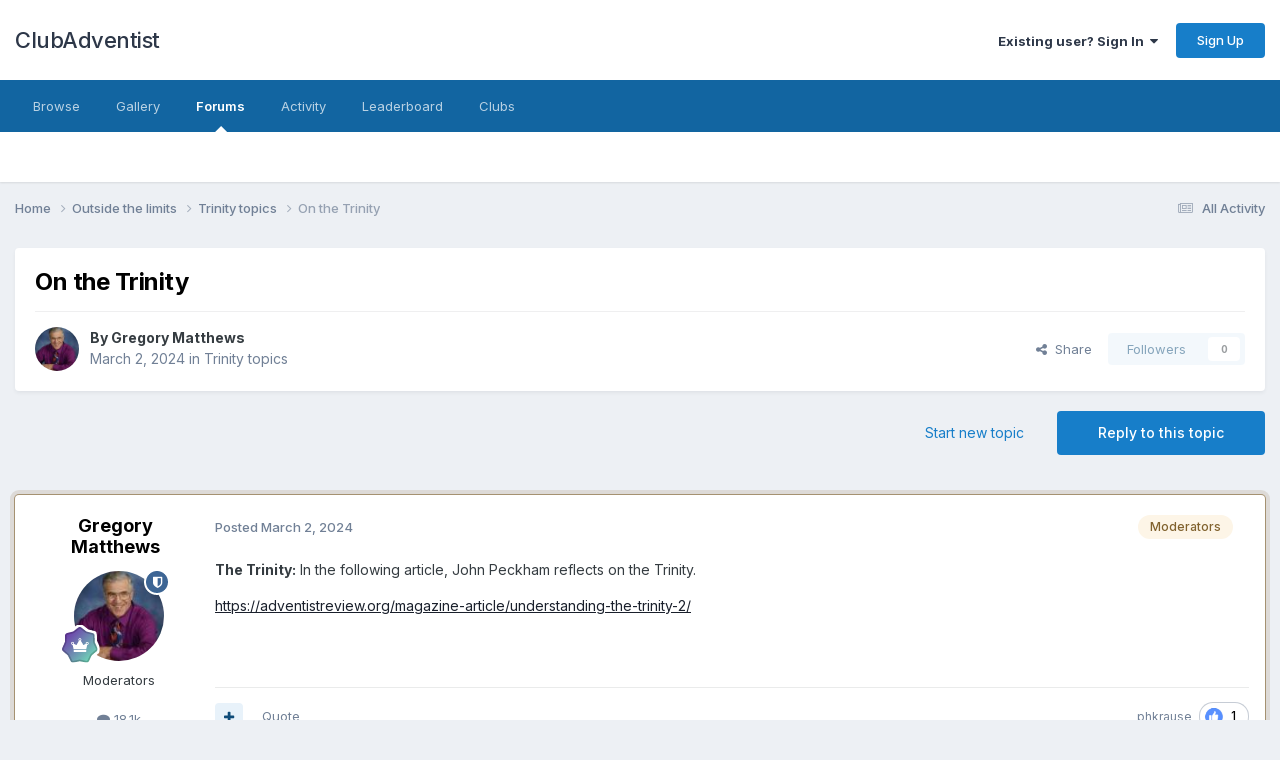

--- FILE ---
content_type: text/html;charset=UTF-8
request_url: https://clubadventist.com/forums/index.php?app=forums&module=forums&controller=topic&id=91045
body_size: 36442
content:
<!DOCTYPE html>
<html lang="en-US" dir="ltr">
	<head>
		<meta charset="utf-8">
        
		<title>On the Trinity - Trinity topics  - ClubAdventist</title>
		
			<script data-ad-client="ca-pub-1247229206397035" async src="https://pagead2.googlesyndication.com/pagead/js/adsbygoogle.js"></script>
		
		
		
		

	<meta name="viewport" content="width=device-width, initial-scale=1">


	
	


	<meta name="twitter:card" content="summary" />




	
		
			
				<meta property="og:title" content="On the Trinity">
			
		
	

	
		
			
				<meta property="og:type" content="website">
			
		
	

	
		
			
				<meta property="og:url" content="https://clubadventist.com/forums/index.php?app=forums&amp;module=forums&amp;controller=topic&amp;id=91045">
			
		
	

	
		
			
				<meta name="description" content="The Trinity: In the following article, John Peckham reflects on the Trinity. https://adventistreview.org/magazine-article/understanding-the-trinity-2/">
			
		
	

	
		
			
				<meta property="og:description" content="The Trinity: In the following article, John Peckham reflects on the Trinity. https://adventistreview.org/magazine-article/understanding-the-trinity-2/">
			
		
	

	
		
			
				<meta property="og:updated_time" content="2024-04-04T21:00:12Z">
			
		
	

	
		
			
				<meta property="og:site_name" content="ClubAdventist">
			
		
	

	
		
			
				<meta property="og:locale" content="en_US">
			
		
	


	
		<link rel="canonical" href="https://clubadventist.com/forums/index.php?app=forums&amp;module=forums&amp;controller=topic&amp;id=91045" />
	

	
		<link as="style" rel="preload" href="https://clubadventist.com/forums/applications/core/interface/ckeditor/ckeditor/skins/ips/editor.css?t=P1PF" />
	





<link rel="manifest" href="https://clubadventist.com/forums/index.php?app=core&amp;module=system&amp;controller=metatags&amp;do=manifest">
<meta name="msapplication-config" content="https://clubadventist.com/forums/index.php?app=core&amp;module=system&amp;controller=metatags&amp;do=iebrowserconfig">
<meta name="msapplication-starturl" content="/">
<meta name="application-name" content="ClubAdventist">
<meta name="apple-mobile-web-app-title" content="ClubAdventist">

	<meta name="theme-color" content="#ffffff">










<link rel="preload" href="//clubadventist.com/forums/applications/core/interface/font/fontawesome-webfont.woff2?v=4.7.0" as="font" crossorigin="anonymous">
		


	<link rel="preconnect" href="https://fonts.googleapis.com">
	<link rel="preconnect" href="https://fonts.gstatic.com" crossorigin>
	
		<link href="https://fonts.googleapis.com/css2?family=Inter:wght@300;400;500;600;700&display=swap" rel="stylesheet">
	



	<link rel='stylesheet' href='https://clubadventist.com/forums/uploads/css_built_23/341e4a57816af3ba440d891ca87450ff_framework.css?v=0ac15ed4e31759012930' media='all'>

	<link rel='stylesheet' href='https://clubadventist.com/forums/uploads/css_built_23/05e81b71abe4f22d6eb8d1a929494829_responsive.css?v=0ac15ed4e31759012930' media='all'>

	<link rel='stylesheet' href='https://clubadventist.com/forums/uploads/css_built_23/90eb5adf50a8c640f633d47fd7eb1778_core.css?v=0ac15ed4e31759012930' media='all'>

	<link rel='stylesheet' href='https://clubadventist.com/forums/uploads/css_built_23/5a0da001ccc2200dc5625c3f3934497d_core_responsive.css?v=0ac15ed4e31759012930' media='all'>

	<link rel='stylesheet' href='https://clubadventist.com/forums/uploads/css_built_23/62e269ced0fdab7e30e026f1d30ae516_forums.css?v=0ac15ed4e31759012930' media='all'>

	<link rel='stylesheet' href='https://clubadventist.com/forums/uploads/css_built_23/76e62c573090645fb99a15a363d8620e_forums_responsive.css?v=0ac15ed4e31759012930' media='all'>

	<link rel='stylesheet' href='https://clubadventist.com/forums/uploads/css_built_23/ebdea0c6a7dab6d37900b9190d3ac77b_topics.css?v=0ac15ed4e31759012930' media='all'>





<link rel='stylesheet' href='https://clubadventist.com/forums/uploads/css_built_23/258adbb6e4f3e83cd3b355f84e3fa002_custom.css?v=0ac15ed4e31759012930' media='all'>




		
		

	</head>
	<body class='ipsApp ipsApp_front ipsJS_none ipsClearfix' data-controller='core.front.core.app' data-message="" data-pageApp='forums' data-pageLocation='front' data-pageModule='forums' data-pageController='topic' data-pageID='91045'  >
		
        

        

		<a href='#ipsLayout_mainArea' class='ipsHide' title='Go to main content on this page' accesskey='m'>Jump to content</a>
		





		<div id='ipsLayout_header' class='ipsClearfix'>
			<header>
				<div class='ipsLayout_container'>
					

<a href='https://clubadventist.com/forums/' id='elSiteTitle' accesskey='1'>ClubAdventist</a>

					
						

	<ul id='elUserNav' class='ipsList_inline cSignedOut ipsResponsive_showDesktop'>
		
        
		
        
        
            
            <li id='elSignInLink'>
                <a href='https://clubadventist.com/forums/index.php?app=core&amp;module=system&amp;controller=login' data-ipsMenu-closeOnClick="false" data-ipsMenu id='elUserSignIn'>
                    Existing user? Sign In &nbsp;<i class='fa fa-caret-down'></i>
                </a>
                
<div id='elUserSignIn_menu' class='ipsMenu ipsMenu_auto ipsHide'>
	<form accept-charset='utf-8' method='post' action='https://clubadventist.com/forums/index.php?app=core&amp;module=system&amp;controller=login'>
		<input type="hidden" name="csrfKey" value="30a4d90736a19e3ae3db2d70d0e5f737">
		<input type="hidden" name="ref" value="aHR0cHM6Ly9jbHViYWR2ZW50aXN0LmNvbS9mb3J1bXMvaW5kZXgucGhwP2FwcD1mb3J1bXMmbW9kdWxlPWZvcnVtcyZjb250cm9sbGVyPXRvcGljJmlkPTkxMDQ1">
		<div data-role="loginForm">
			
			
			
				<div class='ipsColumns ipsColumns_noSpacing'>
					<div class='ipsColumn ipsColumn_wide' id='elUserSignIn_internal'>
						
<div class="ipsPad ipsForm ipsForm_vertical">
	<h4 class="ipsType_sectionHead">Sign In</h4>
	<br><br>
	<ul class='ipsList_reset'>
		<li class="ipsFieldRow ipsFieldRow_noLabel ipsFieldRow_fullWidth">
			
			
				<input type="text" placeholder="Display Name" name="auth" autocomplete="username">
			
		</li>
		<li class="ipsFieldRow ipsFieldRow_noLabel ipsFieldRow_fullWidth">
			<input type="password" placeholder="Password" name="password" autocomplete="current-password">
		</li>
		<li class="ipsFieldRow ipsFieldRow_checkbox ipsClearfix">
			<span class="ipsCustomInput">
				<input type="checkbox" name="remember_me" id="remember_me_checkbox" value="1" checked aria-checked="true">
				<span></span>
			</span>
			<div class="ipsFieldRow_content">
				<label class="ipsFieldRow_label" for="remember_me_checkbox">Remember me</label>
				<span class="ipsFieldRow_desc">Not recommended on shared computers</span>
			</div>
		</li>
		<li class="ipsFieldRow ipsFieldRow_fullWidth">
			<button type="submit" name="_processLogin" value="usernamepassword" class="ipsButton ipsButton_primary ipsButton_small" id="elSignIn_submit">Sign In</button>
			
				<p class="ipsType_right ipsType_small">
					
						<a href='https://clubadventist.com/forums/index.php?app=core&amp;module=system&amp;controller=lostpass' >
					
					Forgot your password?</a>
				</p>
			
		</li>
	</ul>
</div>
					</div>
					<div class='ipsColumn ipsColumn_wide'>
						<div class='ipsPadding' id='elUserSignIn_external'>
							<div class='ipsAreaBackground_light ipsPadding:half'>
								
									<p class='ipsType_reset ipsType_small ipsType_center'><strong>Or sign in with one of these services</strong></p>
								
								
									<div class='ipsType_center ipsMargin_top:half'>
										

<button type="submit" name="_processLogin" value="6" class='ipsButton ipsButton_verySmall ipsButton_fullWidth ipsSocial ipsSocial_facebook' style="background-color: #3a579a">
	
		<span class='ipsSocial_icon'>
			
				<i class='fa fa-facebook-official'></i>
			
		</span>
		<span class='ipsSocial_text'>Sign in with Facebook</span>
	
</button>
									</div>
								
									<div class='ipsType_center ipsMargin_top:half'>
										

<button type="submit" name="_processLogin" value="7" class='ipsButton ipsButton_verySmall ipsButton_fullWidth ipsSocial ipsSocial_twitter' style="background-color: #000000">
	
		<span class='ipsSocial_icon'>
			
				<i class='fa fa-twitter'></i>
			
		</span>
		<span class='ipsSocial_text'>Sign in with X</span>
	
</button>
									</div>
								
							</div>
						</div>
					</div>
				</div>
			
		</div>
	</form>
</div>
            </li>
            
        
		
			<li>
				
					<a href='https://clubadventist.com/forums/index.php?app=core&amp;module=system&amp;controller=register' data-ipsDialog data-ipsDialog-size='narrow' data-ipsDialog-title='Sign Up' id='elRegisterButton' class='ipsButton ipsButton_normal ipsButton_primary'>Sign Up</a>
				
			</li>
		
	</ul>

						
<ul class='ipsMobileHamburger ipsList_reset ipsResponsive_hideDesktop'>
	<li data-ipsDrawer data-ipsDrawer-drawerElem='#elMobileDrawer'>
		<a href='#'>
			
			
				
			
			
			
			<i class='fa fa-navicon'></i>
		</a>
	</li>
</ul>
					
				</div>
			</header>
			

	<nav data-controller='core.front.core.navBar' class=' ipsResponsive_showDesktop'>
		<div class='ipsNavBar_primary ipsLayout_container '>
			<ul data-role="primaryNavBar" class='ipsClearfix'>
				


	
		
		
		<li  id='elNavSecondary_1' data-role="navBarItem" data-navApp="core" data-navExt="CustomItem">
			
			
				<a href="https://clubadventist.com/forums/"  data-navItem-id="1" >
					Browse<span class='ipsNavBar_active__identifier'></span>
				</a>
			
			
				<ul class='ipsNavBar_secondary ipsHide' data-role='secondaryNavBar'>
					


	
		
		
		<li  id='elNavSecondary_9' data-role="navBarItem" data-navApp="calendar" data-navExt="Calendar">
			
			
				<a href="https://clubadventist.com/forums/index.php?app=calendar&amp;module=calendar&amp;controller=view"  data-navItem-id="9" >
					Events<span class='ipsNavBar_active__identifier'></span>
				</a>
			
			
		</li>
	
	

	
		
		
		<li  id='elNavSecondary_26' data-role="navBarItem" data-navApp="core" data-navExt="Guidelines">
			
			
				<a href="https://clubadventist.com/forums/index.php?app=core&amp;module=system&amp;controller=guidelines"  data-navItem-id="26" >
					Guidelines<span class='ipsNavBar_active__identifier'></span>
				</a>
			
			
		</li>
	
	

	
		
		
		<li  id='elNavSecondary_27' data-role="navBarItem" data-navApp="core" data-navExt="StaffDirectory">
			
			
				<a href="https://clubadventist.com/forums/index.php?app=core&amp;module=staffdirectory&amp;controller=directory"  data-navItem-id="27" >
					Staff<span class='ipsNavBar_active__identifier'></span>
				</a>
			
			
		</li>
	
	

	
		
		
		<li  id='elNavSecondary_28' data-role="navBarItem" data-navApp="core" data-navExt="OnlineUsers">
			
			
				<a href="https://clubadventist.com/forums/index.php?app=core&amp;module=online&amp;controller=online"  data-navItem-id="28" >
					Online Users<span class='ipsNavBar_active__identifier'></span>
				</a>
			
			
		</li>
	
	

					<li class='ipsHide' id='elNavigationMore_1' data-role='navMore'>
						<a href='#' data-ipsMenu data-ipsMenu-appendTo='#elNavigationMore_1' id='elNavigationMore_1_dropdown'>More <i class='fa fa-caret-down'></i></a>
						<ul class='ipsHide ipsMenu ipsMenu_auto' id='elNavigationMore_1_dropdown_menu' data-role='moreDropdown'></ul>
					</li>
				</ul>
			
		</li>
	
	

	
		
		
		<li  id='elNavSecondary_10' data-role="navBarItem" data-navApp="gallery" data-navExt="Gallery">
			
			
				<a href="https://clubadventist.com/forums/index.php?app=gallery&amp;module=gallery&amp;controller=browse"  data-navItem-id="10" >
					Gallery<span class='ipsNavBar_active__identifier'></span>
				</a>
			
			
		</li>
	
	

	
		
		
			
		
		<li class='ipsNavBar_active' data-active id='elNavSecondary_8' data-role="navBarItem" data-navApp="forums" data-navExt="Forums">
			
			
				<a href="https://clubadventist.com/forums/index.php?app=forums&amp;module=forums&amp;controller=index"  data-navItem-id="8" data-navDefault>
					Forums<span class='ipsNavBar_active__identifier'></span>
				</a>
			
			
		</li>
	
	

	
		
		
		<li  id='elNavSecondary_2' data-role="navBarItem" data-navApp="core" data-navExt="CustomItem">
			
			
				<a href="https://clubadventist.com/forums/index.php?app=core&amp;module=discover&amp;controller=streams"  data-navItem-id="2" >
					Activity<span class='ipsNavBar_active__identifier'></span>
				</a>
			
			
				<ul class='ipsNavBar_secondary ipsHide' data-role='secondaryNavBar'>
					


	
		
		
		<li  id='elNavSecondary_3' data-role="navBarItem" data-navApp="core" data-navExt="AllActivity">
			
			
				<a href="https://clubadventist.com/forums/index.php?app=core&amp;module=discover&amp;controller=streams"  data-navItem-id="3" >
					All Activity<span class='ipsNavBar_active__identifier'></span>
				</a>
			
			
		</li>
	
	

	
	

	
	

	
	

	
	

					<li class='ipsHide' id='elNavigationMore_2' data-role='navMore'>
						<a href='#' data-ipsMenu data-ipsMenu-appendTo='#elNavigationMore_2' id='elNavigationMore_2_dropdown'>More <i class='fa fa-caret-down'></i></a>
						<ul class='ipsHide ipsMenu ipsMenu_auto' id='elNavigationMore_2_dropdown_menu' data-role='moreDropdown'></ul>
					</li>
				</ul>
			
		</li>
	
	

	
		
		
		<li  id='elNavSecondary_29' data-role="navBarItem" data-navApp="core" data-navExt="Leaderboard">
			
			
				<a href="https://clubadventist.com/forums/index.php?app=core&amp;module=discover&amp;controller=popular&amp;tab=leaderboard"  data-navItem-id="29" >
					Leaderboard<span class='ipsNavBar_active__identifier'></span>
				</a>
			
			
		</li>
	
	

	
	

	
		
		
		<li  id='elNavSecondary_31' data-role="navBarItem" data-navApp="core" data-navExt="Clubs">
			
			
				<a href="https://clubadventist.com/forums/index.php?app=core&amp;module=clubs&amp;controller=directory"  data-navItem-id="31" >
					Clubs<span class='ipsNavBar_active__identifier'></span>
				</a>
			
			
		</li>
	
	

				<li class='ipsHide' id='elNavigationMore' data-role='navMore'>
					<a href='#' data-ipsMenu data-ipsMenu-appendTo='#elNavigationMore' id='elNavigationMore_dropdown'>More</a>
					<ul class='ipsNavBar_secondary ipsHide' data-role='secondaryNavBar'>
						<li class='ipsHide' id='elNavigationMore_more' data-role='navMore'>
							<a href='#' data-ipsMenu data-ipsMenu-appendTo='#elNavigationMore_more' id='elNavigationMore_more_dropdown'>More <i class='fa fa-caret-down'></i></a>
							<ul class='ipsHide ipsMenu ipsMenu_auto' id='elNavigationMore_more_dropdown_menu' data-role='moreDropdown'></ul>
						</li>
					</ul>
				</li>
			</ul>
			

		</div>
	</nav>

			
<ul id='elMobileNav' class='ipsResponsive_hideDesktop' data-controller='core.front.core.mobileNav'>
	
		
			
			
				
				
			
				
					<li id='elMobileBreadcrumb'>
						<a href='https://clubadventist.com/forums/index.php?app=forums&amp;module=forums&amp;controller=forums&amp;id=225'>
							<span>Trinity topics </span>
						</a>
					</li>
				
				
			
				
				
			
		
	
	
	
	<li >
		<a data-action="defaultStream" href='https://clubadventist.com/forums/index.php?app=core&amp;module=discover&amp;controller=streams'><i class="fa fa-newspaper-o" aria-hidden="true"></i></a>
	</li>

	

	
</ul>
		</div>
		<main id='ipsLayout_body' class='ipsLayout_container'>
			<div id='ipsLayout_contentArea'>
				<div id='ipsLayout_contentWrapper'>
					
<nav class='ipsBreadcrumb ipsBreadcrumb_top ipsFaded_withHover'>
	

	<ul class='ipsList_inline ipsPos_right'>
		
		<li >
			<a data-action="defaultStream" class='ipsType_light '  href='https://clubadventist.com/forums/index.php?app=core&amp;module=discover&amp;controller=streams'><i class="fa fa-newspaper-o" aria-hidden="true"></i> <span>All Activity</span></a>
		</li>
		
	</ul>

	<ul data-role="breadcrumbList">
		<li>
			<a title="Home" href='https://clubadventist.com/forums/'>
				<span>Home <i class='fa fa-angle-right'></i></span>
			</a>
		</li>
		
		
			<li>
				
					<a href='https://clubadventist.com/forums/index.php?app=forums&amp;module=forums&amp;controller=forums&amp;id=223'>
						<span>Outside the limits <i class='fa fa-angle-right' aria-hidden="true"></i></span>
					</a>
				
			</li>
		
			<li>
				
					<a href='https://clubadventist.com/forums/index.php?app=forums&amp;module=forums&amp;controller=forums&amp;id=225'>
						<span>Trinity topics  <i class='fa fa-angle-right' aria-hidden="true"></i></span>
					</a>
				
			</li>
		
			<li>
				
					On the Trinity
				
			</li>
		
	</ul>
</nav>
					
					<div id='ipsLayout_mainArea'>
						
						
						
						

	




						



<div class='ipsPageHeader ipsResponsive_pull ipsBox ipsPadding sm:ipsPadding:half ipsMargin_bottom'>
		
	
	<div class='ipsFlex ipsFlex-ai:center ipsFlex-fw:wrap ipsGap:4'>
		<div class='ipsFlex-flex:11'>
			<h1 class='ipsType_pageTitle ipsContained_container'>
				

				
				
					<span class='ipsType_break ipsContained'>
						<span>On the Trinity</span>
					</span>
				
			</h1>
			
			
		</div>
		
	</div>
	<hr class='ipsHr'>
	<div class='ipsPageHeader__meta ipsFlex ipsFlex-jc:between ipsFlex-ai:center ipsFlex-fw:wrap ipsGap:3'>
		<div class='ipsFlex-flex:11'>
			<div class='ipsPhotoPanel ipsPhotoPanel_mini ipsPhotoPanel_notPhone ipsClearfix'>
				

	<span class='ipsUserPhoto ipsUserPhoto_mini '>
		<img src='https://clubadventist.com/forums/uploads/profile/photo-thumb-82.jpg' alt='Gregory Matthews' loading="lazy">
	</span>

				<div>
					<p class='ipsType_reset ipsType_blendLinks'>
						<span class='ipsType_normal'>
						
							<strong>By 


Gregory Matthews</strong><br />
							<span class='ipsType_light'><time datetime='2024-03-02T15:31:23Z' title='03/02/2024 03:31  PM' data-short='1 yr'>March 2, 2024</time> in <a href="https://clubadventist.com/forums/index.php?app=forums&amp;module=forums&amp;controller=forums&amp;id=225">Trinity topics </a></span>
						
						</span>
					</p>
				</div>
			</div>
		</div>
		
			<div class='ipsFlex-flex:01 ipsResponsive_hidePhone'>
				<div class='ipsShareLinks'>
					
						


    <a href='#elShareItem_349545394_menu' id='elShareItem_349545394' data-ipsMenu class='ipsShareButton ipsButton ipsButton_verySmall ipsButton_link ipsButton_link--light'>
        <span><i class='fa fa-share-alt'></i></span> &nbsp;Share
    </a>

    <div class='ipsPadding ipsMenu ipsMenu_normal ipsHide' id='elShareItem_349545394_menu' data-controller="core.front.core.sharelink">
        
        
        <span data-ipsCopy data-ipsCopy-flashmessage>
            <a href="https://clubadventist.com/forums/index.php?app=forums&amp;module=forums&amp;controller=topic&amp;id=91045" class="ipsButton ipsButton_light ipsButton_small ipsButton_fullWidth" data-role="copyButton" data-clipboard-text="https://clubadventist.com/forums/index.php?app=forums&amp;module=forums&amp;controller=topic&amp;id=91045" data-ipstooltip title='Copy Link to Clipboard'><i class="fa fa-clone"></i> https://clubadventist.com/forums/index.php?app=forums&amp;module=forums&amp;controller=topic&amp;id=91045</a>
        </span>
        <ul class='ipsShareLinks ipsMargin_top:half'>
            
                <li>
<a href="https://www.facebook.com/sharer/sharer.php?u=https%3A%2F%2Fclubadventist.com%2Fforums%2Findex.php%3Fapp%3Dforums%26module%3Dforums%26controller%3Dtopic%26id%3D91045" class="cShareLink cShareLink_facebook" target="_blank" data-role="shareLink" title='Share on Facebook' data-ipsTooltip rel='noopener nofollow'>
	<i class="fa fa-facebook"></i>
</a></li>
            
                <li>
<a href="https://www.linkedin.com/shareArticle?mini=true&amp;url=https%3A%2F%2Fclubadventist.com%2Fforums%2Findex.php%3Fapp%3Dforums%26module%3Dforums%26controller%3Dtopic%26id%3D91045&amp;title=On+the+Trinity" rel="nofollow noopener" class="cShareLink cShareLink_linkedin" target="_blank" data-role="shareLink" title='Share on LinkedIn' data-ipsTooltip>
	<i class="fa fa-linkedin"></i>
</a></li>
            
                <li>
<a href="https://pinterest.com/pin/create/button/?url=https://clubadventist.com/forums/index.php?app=forums%26module=forums%26controller=topic%26id=91045&amp;media=" class="cShareLink cShareLink_pinterest" rel="nofollow noopener" target="_blank" data-role="shareLink" title='Share on Pinterest' data-ipsTooltip>
	<i class="fa fa-pinterest"></i>
</a></li>
            
                <li>
<a href="https://x.com/share?url=https%3A%2F%2Fclubadventist.com%2Fforums%2Findex.php%3Fapp%3Dforums%26module%3Dforums%26controller%3Dtopic%26id%3D91045" class="cShareLink cShareLink_x" target="_blank" data-role="shareLink" title='Share on X' data-ipsTooltip rel='nofollow noopener'>
    <i class="fa fa-x"></i>
</a></li>
            
                <li>
<a href="mailto:?subject=On%20the%20Trinity&body=https%3A%2F%2Fclubadventist.com%2Fforums%2Findex.php%3Fapp%3Dforums%26module%3Dforums%26controller%3Dtopic%26id%3D91045" rel='nofollow' class='cShareLink cShareLink_email' title='Share via email' data-ipsTooltip>
	<i class="fa fa-envelope"></i>
</a></li>
            
        </ul>
        
            <hr class='ipsHr'>
            <button class='ipsHide ipsButton ipsButton_verySmall ipsButton_light ipsButton_fullWidth ipsMargin_top:half' data-controller='core.front.core.webshare' data-role='webShare' data-webShareTitle='On the Trinity' data-webShareText='On the Trinity' data-webShareUrl='https://clubadventist.com/forums/index.php?app=forums&amp;module=forums&amp;controller=topic&amp;id=91045'>More sharing options...</button>
        
    </div>

					
					
                    

					



					

<div data-followApp='forums' data-followArea='topic' data-followID='91045' data-controller='core.front.core.followButton'>
	

	<a href='https://clubadventist.com/forums/index.php?app=core&amp;module=system&amp;controller=login' rel="nofollow" class="ipsFollow ipsPos_middle ipsButton ipsButton_light ipsButton_verySmall ipsButton_disabled" data-role="followButton" data-ipsTooltip title='Sign in to follow this'>
		<span>Followers</span>
		<span class='ipsCommentCount'>0</span>
	</a>

</div>
				</div>
			</div>
					
	</div>
	
	
</div>








<div class='ipsClearfix'>
	<ul class="ipsToolList ipsToolList_horizontal ipsClearfix ipsSpacer_both ">
		
			<li class='ipsToolList_primaryAction'>
				<span data-controller='forums.front.topic.reply'>
					
						<a href='#replyForm' rel="nofollow" class='ipsButton ipsButton_important ipsButton_medium ipsButton_fullWidth' data-action='replyToTopic'>Reply to this topic</a>
					
				</span>
			</li>
		
		
			<li class='ipsResponsive_hidePhone'>
				
					<a href="https://clubadventist.com/forums/index.php?app=forums&amp;module=forums&amp;controller=forums&amp;id=225&amp;do=add" rel="nofollow" class='ipsButton ipsButton_link ipsButton_medium ipsButton_fullWidth' title='Start a new topic in this forum'>Start new topic</a>
				
			</li>
		
		
	</ul>
</div>

<div id='comments' data-controller='core.front.core.commentFeed,forums.front.topic.view, core.front.core.ignoredComments' data-autoPoll data-baseURL='https://clubadventist.com/forums/index.php?app=forums&amp;module=forums&amp;controller=topic&amp;id=91045' data-lastPage data-feedID='topic-91045' class='cTopic ipsClear ipsSpacer_top'>
	
			
	

	

<div data-controller='core.front.core.recommendedComments' data-url='https://clubadventist.com/forums/index.php?app=forums&amp;module=forums&amp;controller=topic&amp;id=91045&amp;recommended=comments' class='ipsRecommendedComments ipsHide'>
	<div data-role="recommendedComments">
		<h2 class='ipsType_sectionHead ipsType_large ipsType_bold ipsMargin_bottom'>Recommended Posts</h2>
		
	</div>
</div>
	
	<div id="elPostFeed" data-role='commentFeed' data-controller='core.front.core.moderation' >
		<form action="https://clubadventist.com/forums/index.php?app=forums&amp;module=forums&amp;controller=topic&amp;id=91045&amp;csrfKey=30a4d90736a19e3ae3db2d70d0e5f737&amp;do=multimodComment" method="post" data-ipsPageAction data-role='moderationTools'>
			
			
				

					

					
					



<a id='findComment-847992'></a>
<a id='comment-847992'></a>
<article data-memberGroup="6"  id='elComment_847992' class='cPost ipsBox ipsResponsive_pull  ipsComment  ipsComment_parent ipsClearfix ipsClear ipsColumns ipsColumns_noSpacing ipsColumns_collapsePhone ipsComment_highlighted   '>
	

	
		<div class='ipsResponsive_showPhone ipsComment_badges'>
			<ul class='ipsList_reset ipsFlex ipsFlex-fw:wrap ipsGap:2 ipsGap_row:1'>
				
					<li><strong class='ipsBadge ipsBadge_large ipsBadge_highlightedGroup'>Moderators</strong></li>
				
				
				
				
			</ul>
		</div>
	

	<div class='cAuthorPane_mobile ipsResponsive_showPhone'>
		<div class='cAuthorPane_photo'>
			<div class='cAuthorPane_photoWrap'>
				

	<span class='ipsUserPhoto ipsUserPhoto_large '>
		<img src='https://clubadventist.com/forums/uploads/profile/photo-thumb-82.jpg' alt='Gregory Matthews' loading="lazy">
	</span>

				
				<span class="cAuthorPane_badge cAuthorPane_badge--moderator" data-ipsTooltip title="Gregory Matthews is a moderator"></span>
				
				
					<a href="https://clubadventist.com/forums/index.php?app=core&amp;module=members&amp;controller=profile&amp;id=82&amp;do=badges" rel="nofollow">
						
<img src='https://clubadventist.com/forums/uploads/monthly_2021_06/14_GrandMaster.svg' loading="lazy" alt="Grand Master" class="cAuthorPane_badge cAuthorPane_badge--rank ipsOutline ipsOutline:2px" data-ipsTooltip title="Rank: Grand Master (14/14)">
					</a>
				
			</div>
		</div>
		<div class='cAuthorPane_content'>
			<h3 class='ipsType_sectionHead cAuthorPane_author ipsType_break ipsType_blendLinks ipsFlex ipsFlex-ai:center'>
				


<span style='color:#'>Gregory Matthews</span>
			</h3>
			<div class='ipsType_light ipsType_reset'>
			    <a href='https://clubadventist.com/forums/index.php?app=forums&amp;module=forums&amp;controller=topic&amp;id=91045#findComment-847992' rel="nofollow" class='ipsType_blendLinks'>Posted <time datetime='2024-03-02T15:31:23Z' title='03/02/2024 03:31  PM' data-short='1 yr'>March 2, 2024</time></a>
				
			</div>
		</div>
	</div>
	<aside class='ipsComment_author cAuthorPane ipsColumn ipsColumn_medium ipsResponsive_hidePhone'>
		<h3 class='ipsType_sectionHead cAuthorPane_author ipsType_blendLinks ipsType_break'><strong>


Gregory Matthews</strong>
			
		</h3>
		<ul class='cAuthorPane_info ipsList_reset'>
			<li data-role='photo' class='cAuthorPane_photo'>
				<div class='cAuthorPane_photoWrap'>
					

	<span class='ipsUserPhoto ipsUserPhoto_large '>
		<img src='https://clubadventist.com/forums/uploads/profile/photo-thumb-82.jpg' alt='Gregory Matthews' loading="lazy">
	</span>

					
						<span class="cAuthorPane_badge cAuthorPane_badge--moderator" data-ipsTooltip title="Gregory Matthews is a moderator"></span>
					
					
						
<img src='https://clubadventist.com/forums/uploads/monthly_2021_06/14_GrandMaster.svg' loading="lazy" alt="Grand Master" class="cAuthorPane_badge cAuthorPane_badge--rank ipsOutline ipsOutline:2px" data-ipsTooltip title="Rank: Grand Master (14/14)">
					
				</div>
			</li>
			
				<li data-role='group'><span style='color:#'>Moderators</span></li>
				
			
			
				<li data-role='stats' class='ipsMargin_top'>
					<ul class="ipsList_reset ipsType_light ipsFlex ipsFlex-ai:center ipsFlex-jc:center ipsGap_row:2 cAuthorPane_stats">
						<li>
							
								<i class="fa fa-comment"></i> 18.1k
							
						</li>
						
					</ul>
				</li>
			
			
				

	
	<li data-role='custom-field' class='ipsResponsive_hidePhone ipsType_break'>
		
<span class='ft'>Location: </span><span class='fc'>California, USA</span><br /><br />
	</li>
	

			
		</ul>
	</aside>
	<div class='ipsColumn ipsColumn_fluid ipsMargin:none'>
		

<div id='comment-847992_wrap' data-controller='core.front.core.comment' data-commentApp='forums' data-commentType='forums' data-commentID="847992" data-quoteData='{&quot;userid&quot;:82,&quot;username&quot;:&quot;Gregory Matthews&quot;,&quot;timestamp&quot;:1709393483,&quot;contentapp&quot;:&quot;forums&quot;,&quot;contenttype&quot;:&quot;forums&quot;,&quot;contentid&quot;:91045,&quot;contentclass&quot;:&quot;forums_Topic&quot;,&quot;contentcommentid&quot;:847992}' class='ipsComment_content ipsType_medium'>

	<div class='ipsComment_meta ipsType_light ipsFlex ipsFlex-ai:center ipsFlex-jc:between ipsFlex-fd:row-reverse'>
		<div class='ipsType_light ipsType_reset ipsType_blendLinks ipsComment_toolWrap'>
			<div class='ipsResponsive_hidePhone ipsComment_badges'>
				<ul class='ipsList_reset ipsFlex ipsFlex-jc:end ipsFlex-fw:wrap ipsGap:2 ipsGap_row:1'>
					
					
						<li><strong class='ipsBadge ipsBadge_large ipsBadge_highlightedGroup'>Moderators</strong></li>
					
					
					
					
				</ul>
			</div>
			<ul class='ipsList_reset ipsComment_tools'>
				<li>
					<a href='#elControls_847992_menu' class='ipsComment_ellipsis' id='elControls_847992' title='More options...' data-ipsMenu data-ipsMenu-appendTo='#comment-847992_wrap'><i class='fa fa-ellipsis-h'></i></a>
					<ul id='elControls_847992_menu' class='ipsMenu ipsMenu_narrow ipsHide'>
						
						
                        
						
						
						
							
								
							
							
							
							
							
							
						
					</ul>
				</li>
				
			</ul>
		</div>

		<div class='ipsType_reset ipsResponsive_hidePhone'>
		   
		   Posted <time datetime='2024-03-02T15:31:23Z' title='03/02/2024 03:31  PM' data-short='1 yr'>March 2, 2024</time>
		   
			
			<span class='ipsResponsive_hidePhone'>
				
				
			</span>
		</div>
	</div>

	

    

	<div class='cPost_contentWrap'>
		
		<div data-role='commentContent' class='ipsType_normal ipsType_richText ipsPadding_bottom ipsContained' data-controller='core.front.core.lightboxedImages'>
			<p>
	<strong>The Trinity:</strong> In the following article, John Peckham reflects on the Trinity.
</p>

<p>
	<a href="https://adventistreview.org/magazine-article/understanding-the-trinity-2/" ipsnoembed="true" rel="external nofollow">https://adventistreview.org/magazine-article/understanding-the-trinity-2/</a>
</p>

<p>
	 
</p>


			
		</div>

		
			<div class='ipsItemControls'>
				
					
						

	<div data-controller='core.front.core.reaction' class='ipsItemControls_right ipsClearfix '>	
		<div class='ipsReact ipsPos_right'>
			
				
				<div class='ipsReact_blurb ' data-role='reactionBlurb'>
					
						

	
	<ul class='ipsReact_reactions'>
		
			<li class="ipsReact_overview ipsType_blendLinks">
				
phkrause
			</li>
		
		
			
				
				<li class='ipsReact_reactCount'>
					
						<a href='https://clubadventist.com/forums/index.php?app=forums&amp;module=forums&amp;controller=topic&amp;id=91045&amp;do=showReactionsComment&amp;comment=847992&amp;reaction=1' data-ipsDialog data-ipsDialog-size='medium' data-ipsDialog-title='See who reacted to this' data-ipsTooltip data-ipsTooltip-label="<strong>Like</strong><br>Loading..." data-ipsTooltip-ajax="https://clubadventist.com/forums/index.php?app=forums&amp;module=forums&amp;controller=topic&amp;id=91045&amp;do=showReactionsComment&amp;comment=847992&amp;reaction=1&amp;tooltip=1" data-ipsTooltip-safe title="See who reacted &quot;Like&quot;">
					
							<span>
								<img src='https://clubadventist.com/forums/uploads/reactions/react_like.png' alt="Like" loading="lazy">
							</span>
							<span>
								1
							</span>
					
						</a>
					
				</li>
			
		
	</ul>

					
				</div>
			
			
			
		</div>
	</div>

					
				
				<ul class='ipsComment_controls ipsClearfix ipsItemControls_left' data-role="commentControls">
					
						
						
							<li data-ipsQuote-editor='topic_comment' data-ipsQuote-target='#comment-847992' class='ipsJS_show'>
								<button class='ipsButton ipsButton_light ipsButton_verySmall ipsButton_narrow cMultiQuote ipsHide' data-action='multiQuoteComment' data-ipsTooltip data-ipsQuote-multiQuote data-mqId='mq847992' title='MultiQuote'><i class='fa fa-plus'></i></button>
							</li>
							<li data-ipsQuote-editor='topic_comment' data-ipsQuote-target='#comment-847992' class='ipsJS_show'>
								<a href='#' data-action='quoteComment' data-ipsQuote-singleQuote>Quote</a>
							</li>
						
						
						
												
					
					<li class='ipsHide' data-role='commentLoading'>
						<span class='ipsLoading ipsLoading_tiny ipsLoading_noAnim'></span>
					</li>
				</ul>
			</div>
		

		
			

	<div data-role="memberSignature" class=' ipsBorder_top ipsPadding_vertical'>
		

		<div class='ipsType_light ipsType_richText' data-ipsLazyLoad>
			
<p>Gregory</p>

		</div>
	</div>

		
	</div>

	
    
</div>
	</div>
</article>
					
					
					
				

					

					
					



<a id='findComment-848199'></a>
<a id='comment-848199'></a>
<article  id='elComment_848199' class='cPost ipsBox ipsResponsive_pull  ipsComment  ipsComment_parent ipsClearfix ipsClear ipsColumns ipsColumns_noSpacing ipsColumns_collapsePhone    '>
	

	

	<div class='cAuthorPane_mobile ipsResponsive_showPhone'>
		<div class='cAuthorPane_photo'>
			<div class='cAuthorPane_photoWrap'>
				

	<span class='ipsUserPhoto ipsUserPhoto_large '>
		<img src='https://clubadventist.com/forums/uploads/monthly_2021_05/1077235922_SaintNicholasstrikesArius.thumb.jpg.b0ec65e08629993fa8beb314dc5be5de.jpg' alt='Gustave' loading="lazy">
	</span>

				
				
					<a href="https://clubadventist.com/forums/index.php?app=core&amp;module=members&amp;controller=profile&amp;id=3174&amp;do=badges" rel="nofollow">
						
<img src='https://clubadventist.com/forums/uploads/monthly_2021_06/11_Experienced.svg' loading="lazy" alt="Experienced" class="cAuthorPane_badge cAuthorPane_badge--rank ipsOutline ipsOutline:2px" data-ipsTooltip title="Rank: Experienced (11/14)">
					</a>
				
			</div>
		</div>
		<div class='cAuthorPane_content'>
			<h3 class='ipsType_sectionHead cAuthorPane_author ipsType_break ipsType_blendLinks ipsFlex ipsFlex-ai:center'>
				


<span style='color:#'>Gustave</span>
			</h3>
			<div class='ipsType_light ipsType_reset'>
			    <a href='https://clubadventist.com/forums/index.php?app=forums&amp;module=forums&amp;controller=topic&amp;id=91045#findComment-848199' rel="nofollow" class='ipsType_blendLinks'>Posted <time datetime='2024-03-09T05:31:17Z' title='03/09/2024 05:31  AM' data-short='1 yr'>March 9, 2024</time></a>
				
			</div>
		</div>
	</div>
	<aside class='ipsComment_author cAuthorPane ipsColumn ipsColumn_medium ipsResponsive_hidePhone'>
		<h3 class='ipsType_sectionHead cAuthorPane_author ipsType_blendLinks ipsType_break'><strong>


Gustave</strong>
			
		</h3>
		<ul class='cAuthorPane_info ipsList_reset'>
			<li data-role='photo' class='cAuthorPane_photo'>
				<div class='cAuthorPane_photoWrap'>
					

	<span class='ipsUserPhoto ipsUserPhoto_large '>
		<img src='https://clubadventist.com/forums/uploads/monthly_2021_05/1077235922_SaintNicholasstrikesArius.thumb.jpg.b0ec65e08629993fa8beb314dc5be5de.jpg' alt='Gustave' loading="lazy">
	</span>

					
					
						
<img src='https://clubadventist.com/forums/uploads/monthly_2021_06/11_Experienced.svg' loading="lazy" alt="Experienced" class="cAuthorPane_badge cAuthorPane_badge--rank ipsOutline ipsOutline:2px" data-ipsTooltip title="Rank: Experienced (11/14)">
					
				</div>
			</li>
			
				<li data-role='group'><span style='color:#'>Members</span></li>
				
			
			
				<li data-role='stats' class='ipsMargin_top'>
					<ul class="ipsList_reset ipsType_light ipsFlex ipsFlex-ai:center ipsFlex-jc:center ipsGap_row:2 cAuthorPane_stats">
						<li>
							
								<i class="fa fa-comment"></i> 3.4k
							
						</li>
						
					</ul>
				</li>
			
			
				

	
	<li data-role='custom-field' class='ipsResponsive_hidePhone ipsType_break'>
		
<span class='ft'>Location: </span><span class='fc'>Seattle, WA</span><br /><br />
	</li>
	

			
		</ul>
	</aside>
	<div class='ipsColumn ipsColumn_fluid ipsMargin:none'>
		

<div id='comment-848199_wrap' data-controller='core.front.core.comment' data-commentApp='forums' data-commentType='forums' data-commentID="848199" data-quoteData='{&quot;userid&quot;:3174,&quot;username&quot;:&quot;Gustave&quot;,&quot;timestamp&quot;:1709962277,&quot;contentapp&quot;:&quot;forums&quot;,&quot;contenttype&quot;:&quot;forums&quot;,&quot;contentid&quot;:91045,&quot;contentclass&quot;:&quot;forums_Topic&quot;,&quot;contentcommentid&quot;:848199}' class='ipsComment_content ipsType_medium'>

	<div class='ipsComment_meta ipsType_light ipsFlex ipsFlex-ai:center ipsFlex-jc:between ipsFlex-fd:row-reverse'>
		<div class='ipsType_light ipsType_reset ipsType_blendLinks ipsComment_toolWrap'>
			<div class='ipsResponsive_hidePhone ipsComment_badges'>
				<ul class='ipsList_reset ipsFlex ipsFlex-jc:end ipsFlex-fw:wrap ipsGap:2 ipsGap_row:1'>
					
					
					
					
					
				</ul>
			</div>
			<ul class='ipsList_reset ipsComment_tools'>
				<li>
					<a href='#elControls_848199_menu' class='ipsComment_ellipsis' id='elControls_848199' title='More options...' data-ipsMenu data-ipsMenu-appendTo='#comment-848199_wrap'><i class='fa fa-ellipsis-h'></i></a>
					<ul id='elControls_848199_menu' class='ipsMenu ipsMenu_narrow ipsHide'>
						
						
                        
						
						
						
							
								
							
							
							
							
							
							
						
					</ul>
				</li>
				
			</ul>
		</div>

		<div class='ipsType_reset ipsResponsive_hidePhone'>
		   
		   Posted <time datetime='2024-03-09T05:31:17Z' title='03/09/2024 05:31  AM' data-short='1 yr'>March 9, 2024</time>
		   
			
			<span class='ipsResponsive_hidePhone'>
				
				
			</span>
		</div>
	</div>

	

    

	<div class='cPost_contentWrap'>
		
		<div data-role='commentContent' class='ipsType_normal ipsType_richText ipsPadding_bottom ipsContained' data-controller='core.front.core.lightboxedImages'>
			<p>
	I believe the following video illustrates the main point I hope to make here. I want to be charitable and don’t want to misrepresent what Seventh-day Adventists believe so please, if something jumps out as incorrect let me know so that I can correct my understanding.
</p>

<p>
	 
</p>

<p>
	<a href="https://www.youtube.com/watch?v=Z_BmpgarHYk&amp;t=1s" rel="external nofollow">https://www.youtube.com/watch?v=Z_BmpgarHYk&amp;t=1s</a>
</p>

<p>
	 
</p>

<p>
	In the above video SDA Pastor Nelson Mercado (of Nashville Tn) describes the SDA view of the Trinity and provides two additional views (Consubstantial Trinity &amp; Modalism). The part I’m going to be illustrating starts at around the <b>11:30 minute</b> mark of the video where Pastor Mercado lists 3 “versions” of the Trinity Doctrine.
</p>

<p>
	 
</p>

<p>
	I’m fairly certain there are no SDA’s who believe Modalism, so I’ll set aside discussing that particular heresy. This leaves, according to Pastor Mercado, Tri-Theism <span> </span>Vs. The Consubstantial Trinity. While Pastor Mercado admits that “some” within the SDA Church subscribe to the Consubstantial Trinity he says they are very few in number and are likely scholars. <span> </span>Mercado goes on to state that when an individual is baptized into the Seventh-day Adventist Church they agree to the “<u>Trithestic</u> <u>Trinity</u>”. This appears to be accurate because my copy of “Seventh-day Adventists Believe – A Biblical exposition of 27 Fundamental Doctrines states on page 85 that at the creation of man God had parts in the form of a man.
</p>

<p>
	 
</p>

<p>
	Mercado calls the 3 differing views “Trinity” but there is only one Trinity Doctrine and it’s the Consubstantial Trinity.
</p>

<p>
	 
</p>

<p>
	Mr. Peckham’s article describes a Trinity Doctrine a Mormon in good standing could easily subscribe to - if such a Trinity Doctrine existed, it doesn’t exist which is why Mormons openly reject / repudiate the Trinity Doctrine. <span> </span>What follows are some statements Mormons with standing in that faith tradition have made <span> </span>– note the sources.
</p>

<p>
	 
</p>

<p>
	“<span style="color:#e97132; font-size:10.5pt">Although the three members of the Godhead are distinct personages, <b>their Godhead is "one" in that all three are united in their thoughts, actions, and purpose</b>, with each having a fulness of knowledge, truth, and power. Each is a God. <b>This does not imply a mystical union of substance or personality</b>. Joseph Smith taught: Many men say there is one God; the Father, the Son and the Holy Ghost are only one God. I say that is a strange God anyhow-three in one, and one in three! It is a curious organization anyhow. "Father, I pray not for the world, but I pray for those that thou hast given me&amp;#133;that they may be one as we are."&amp;#133;I want to read the text to you myself-"I am agreed with the Father and the Father is agreed with me, and we are agreed as one</span><span style="color:#202122; font-size:10.5pt">." [</span><i style="text-align:start">TPJS</i><span style="text-align:start">, p. 372; cf. </span><a href="http://lds.org/scriptures/nt/john/17.9-11,20-21?lang=eng#8" style="text-align:start" rel="external nofollow"><span style="color:#3366bb; font-size:10.5pt">John 17:9-11, 20-21</span></a><span style="color:#202122; font-size:10.5pt"><span style="text-align:start">; also cf. </span><i style="text-align:start">WJS</i><span style="text-align:start">, p. 380</span><b><span style="color:#00b0f0; font-size:10.5pt">].</span></b></span><span style="color:black; font-size:10.5pt">”</span><b><span style="color:#00b0f0; font-size:10.5pt"> <a href="https://eom.byu.edu/index.php/Godhead" rel="external nofollow">https://eom.byu.edu/index.php/Godhead</a></span></b>
</p>

<p>
	<b><span style="color:#00b0f0; font-size:10.5pt"> </span></b>
</p>

<p>
	<span style="color:black; font-size:10.5pt">“</span><span style="color:#e97132; font-size:10.5pt">If by the Doctrine of the Trinity one means the New Testament teaching that there is a Father a Son, and a Holy Ghost, all three of whom are fully divine, then Latter-day Saints believe in the Doctrine of the Trinity. It is as simple as that</span><span style="color:black; font-size:10.5pt">. <b>Page 71 </b></span><b><span style="color:#00b0f0; font-size:10.5pt"><a href="https://archive.org/details/aremormonschrist0000robi/page/72/mode/2up?q=trinity" ipsnoembed="false" rel="external nofollow">https://archive.org/details/aremormonschrist0000robi/page/72/mode/2up?q=trinity</a></span></b>
</p>

<p>
	<span style="font-size:10.5pt"> </span>
</p>

<p>
	<span style="color:black; font-size:10.5pt">“</span><span style="color:#e97132; font-size:10.5pt">However, if by “the doctrine of the Trinity” one means the doctrine formulated by the councils of Nicaea and Chalcedon and elaborated upon by subsequent theologians and councils – that God is three coequal persons in one substance or essence – then Latter-day Saints do not believe it, because it is not Biblical</span><span style="color:black; font-size:10.5pt">. <b>Page 72 </b></span><b><span style="color:#00b0f0; font-size:10.5pt"><a href="https://archive.org/details/aremormonschrist0000robi/page/72/mode/2up?q=trinity" ipsnoembed="false" rel="external nofollow">https://archive.org/details/aremormonschrist0000robi/page/72/mode/2up?q=trinity</a></span></b>
</p>

<p>
	<span style="font-size:10.5pt"> </span>
</p>

<p>
	<span style="color:black; font-size:10.5pt">“</span><span style="color:#e97132; font-size:10.5pt">And there is no passage of scripture or combination of scriptures for which the doctrine of an abstract, absolute, transcendent, consubstantial, coeternity unity in Trinity existing unknowably and incomprehensibly WITHOUT BODY, PARTS, or PASSIONS and outside space and time can be called a fair “summary”. There is a vast difference between a summary and an elaboration</span><b><span style="color:black; font-size:10.5pt">. Page 73</span></b>
</p>

<p>
	<b><span style="color:#0f9ed5; font-size:10.5pt"><a href="https://archive.org/details/aremormonschrist0000robi/page/72/mode/2up?q=body" ipsnoembed="false" rel="external nofollow">https://archive.org/details/aremormonschrist0000robi/page/72/mode/2up?q=body</a></span></b>
</p>

<p>
	<span style="color:white; font-size:9.0pt"> </span>
</p>

<p>
	 
</p>

<p>
	The Seventh-day Adventists during Ellen White’s ministry were very clear in why they rejected the Trinity – they said the Trinity Doctrine was “spiritualism” <span> </span>because it <u>destroyed</u> the <u>material</u> body of the Father - which by default DESTROYED one of their most important Pillar Doctrines – <u>THE</u> <u>PERSONALITY</u> [flesh body of members and parts] <u>of</u> <u>God</u>.
</p>

<p>
	 
</p>

<p>
	<span>“<span style="color:#80350e">The first article of the Methodist Religion, p. 8. There is but one living and true God, everlasting, <b>without body or parts</b>, of infinite power, wisdom and goodness : the maker and preserver of all things, visible and invisible. And in unity of this God-head, <b>there are three persons of one substance, power and eternity</b> ; the Father, the Son, and the Holy Ghost. In this article like the Catholic doctrine, <b>we are taught that there are three persons of one substance, power and eternity making in all one living and true God, everlasting without body or parts</b>. But in all this we are not told what became of the body of Jesus who had a body when he ascended, who went to God who " is everywhere" or nowhere</span>” <b>Sabbath Herald, March 7, 1854</b></span>
</p>

<p>
	 
</p>

<p>
	 
</p>

<p>
	The above sentiments are pushed forward repeatedly by the Sabbath Herald and other Adventist publications with the help of Ellen White’ s <u>blatant</u> endorsement of a series of anti-Trinitarian articles written by D.M. Canright, Ellen &amp; James White which started appearing in the <b>Sabbath Herald August 29, 1878. </b>
</p>

<p>
	 
</p>

<p>
	<span style="font-size:9.5pt">“</span><span style="color:#c04f15">And then the Bible never uses the phrases, " trinity," " triune God," " three in one," " the holy three," " God the Holy Ghost," etc. <b>But it does emphatically say there is only one God, the Father</b>. <b>And every argument of the Trinitarian</b> to prove three Gods in one person, God the Father, God the Son, and God the Holy Ghost, all of them of one substance, and every way equal to each other, and all three forming but one, contradicts itself, contradicts reason, and contradicts the Bible</span><span style="font-size:9.5pt">.”</span>
</p>

<p>
	 
</p>

<p>
	&amp;
</p>

<p>
	 
</p>

<p>
	<span>“<span style="color:#c04f15">We must know the Father as the only true God. Then there is no true God besides the Father. But we must also know his Son Jesus Christ, whom he has sent. How simple and plain is this doctrine, and how abundantly sustained by the Holy Bible</span>.”</span>
</p>

<p>
	<span> </span>
</p>

<p>
	<span>&amp;</span>
</p>

<p>
	<span> </span>
</p>

<p>
	<span style="font-size:9.0pt">“</span><span style="color:#c04f15">All are familiar with the first chapter of John. This has been called the stronghold of trinitarians and the dread of unitarians ; but the simple truth is very plain. It does not show that the Son of God did exist with the Father before the world was, and that he made the world. Thus it reads :— " In the beginning was the Word, and the Word was with God, and the Word was God. The same was in the beginning with God. All things were made by him ; and without him was not anything made that was made. In him was life ; and the life, was the light of men." "He was in the world, and the world was made by him, and the world knew him not." John 1 : 1-4, 10. But does it not say that the Word was God ? Yes ; and it says that he was with God. <b>Being the Son of God, of course he is properly called God</b>. <b>That is his name</b>;; </span><b><span>but he was not the very and eternal God himself, for it says that he was with God</span></b><span style="color:#c04f15">. If he was with God this implies that he was distinct from God the Fathe</span><span>r</span><span style="font-size:9.0pt">.” </span><b><span>D.M. Canright</span></b><span style="font-size:9.0pt"> ,</span><b><span>Signs of the Times March 21, 1878</span></b>
</p>

<p>
	<span style="font-size:9.0pt"> </span>
</p>

<p>
	<span>I’ve quoted the above to show what SDA teaching was when Ellen White was alive and while Adventism had zero problems calling Jesus God - it came with the understood caveat that Jesus WASN’T “the very and eternal God Himself” yet had no problems calling Jesus God as long as it was in the sense of military unit with varying ranks of soldiers. In my view this proves that according to SDA teaching the Father was God alone in the ultimate sense and was a SEPARATE BEING who possessed a material body of flesh, bones, organs, members and parts – the same as a “<u>perfect</u> <u>man</u>” would have (<b><span style="color:#0070c0">see:</span></b> <b>Ellen White’s endorsement in the Sabbath Herald, September 5, 1878 D.M. Canright Personality of God continued article</b>) </span>
</p>

<p>
	<span> </span>
</p>

<p>
	<span>Another way I was thinking of demonstrating the trithestic belief of SDA’s is by using the Book of Jude where Michael the archangel disputes with the Devil over the corpse of Moses. Jude identifies Jesus as the Lord God who led the Children of Israel out of Egypt and distinguishes Jesus from Michael here. If as SDA’s claim – that Jesus is Michael (which is prior to the Incarnation) it again demonstrates two hominid God’s completely separated with the only oneness being in thoughts, purpose and actions (exactly the same as Ellen White taught). </span>
</p>


			
		</div>

		
			<div class='ipsItemControls'>
				
					
						

	<div data-controller='core.front.core.reaction' class='ipsItemControls_right ipsClearfix '>	
		<div class='ipsReact ipsPos_right'>
			
				
				<div class='ipsReact_blurb ipsHide' data-role='reactionBlurb'>
					
				</div>
			
			
			
		</div>
	</div>

					
				
				<ul class='ipsComment_controls ipsClearfix ipsItemControls_left' data-role="commentControls">
					
						
						
							<li data-ipsQuote-editor='topic_comment' data-ipsQuote-target='#comment-848199' class='ipsJS_show'>
								<button class='ipsButton ipsButton_light ipsButton_verySmall ipsButton_narrow cMultiQuote ipsHide' data-action='multiQuoteComment' data-ipsTooltip data-ipsQuote-multiQuote data-mqId='mq848199' title='MultiQuote'><i class='fa fa-plus'></i></button>
							</li>
							<li data-ipsQuote-editor='topic_comment' data-ipsQuote-target='#comment-848199' class='ipsJS_show'>
								<a href='#' data-action='quoteComment' data-ipsQuote-singleQuote>Quote</a>
							</li>
						
						
						
												
					
					<li class='ipsHide' data-role='commentLoading'>
						<span class='ipsLoading ipsLoading_tiny ipsLoading_noAnim'></span>
					</li>
				</ul>
			</div>
		

		
	</div>

	
    
</div>
	</div>
</article>
					
					
					
				

					

					
					



<a id='findComment-848206'></a>
<a id='comment-848206'></a>
<article  id='elComment_848206' class='cPost ipsBox ipsResponsive_pull  ipsComment  ipsComment_parent ipsClearfix ipsClear ipsColumns ipsColumns_noSpacing ipsColumns_collapsePhone    '>
	

	

	<div class='cAuthorPane_mobile ipsResponsive_showPhone'>
		<div class='cAuthorPane_photo'>
			<div class='cAuthorPane_photoWrap'>
				

	<span class='ipsUserPhoto ipsUserPhoto_large '>
		<img src='https://clubadventist.com/forums/uploads/monthly_2021_05/1077235922_SaintNicholasstrikesArius.thumb.jpg.b0ec65e08629993fa8beb314dc5be5de.jpg' alt='Gustave' loading="lazy">
	</span>

				
				
					<a href="https://clubadventist.com/forums/index.php?app=core&amp;module=members&amp;controller=profile&amp;id=3174&amp;do=badges" rel="nofollow">
						
<img src='https://clubadventist.com/forums/uploads/monthly_2021_06/11_Experienced.svg' loading="lazy" alt="Experienced" class="cAuthorPane_badge cAuthorPane_badge--rank ipsOutline ipsOutline:2px" data-ipsTooltip title="Rank: Experienced (11/14)">
					</a>
				
			</div>
		</div>
		<div class='cAuthorPane_content'>
			<h3 class='ipsType_sectionHead cAuthorPane_author ipsType_break ipsType_blendLinks ipsFlex ipsFlex-ai:center'>
				


<span style='color:#'>Gustave</span>
			</h3>
			<div class='ipsType_light ipsType_reset'>
			    <a href='https://clubadventist.com/forums/index.php?app=forums&amp;module=forums&amp;controller=topic&amp;id=91045#findComment-848206' rel="nofollow" class='ipsType_blendLinks'>Posted <time datetime='2024-03-09T16:35:02Z' title='03/09/2024 04:35  PM' data-short='1 yr'>March 9, 2024</time></a>
				
			</div>
		</div>
	</div>
	<aside class='ipsComment_author cAuthorPane ipsColumn ipsColumn_medium ipsResponsive_hidePhone'>
		<h3 class='ipsType_sectionHead cAuthorPane_author ipsType_blendLinks ipsType_break'><strong>


Gustave</strong>
			
		</h3>
		<ul class='cAuthorPane_info ipsList_reset'>
			<li data-role='photo' class='cAuthorPane_photo'>
				<div class='cAuthorPane_photoWrap'>
					

	<span class='ipsUserPhoto ipsUserPhoto_large '>
		<img src='https://clubadventist.com/forums/uploads/monthly_2021_05/1077235922_SaintNicholasstrikesArius.thumb.jpg.b0ec65e08629993fa8beb314dc5be5de.jpg' alt='Gustave' loading="lazy">
	</span>

					
					
						
<img src='https://clubadventist.com/forums/uploads/monthly_2021_06/11_Experienced.svg' loading="lazy" alt="Experienced" class="cAuthorPane_badge cAuthorPane_badge--rank ipsOutline ipsOutline:2px" data-ipsTooltip title="Rank: Experienced (11/14)">
					
				</div>
			</li>
			
				<li data-role='group'><span style='color:#'>Members</span></li>
				
			
			
				<li data-role='stats' class='ipsMargin_top'>
					<ul class="ipsList_reset ipsType_light ipsFlex ipsFlex-ai:center ipsFlex-jc:center ipsGap_row:2 cAuthorPane_stats">
						<li>
							
								<i class="fa fa-comment"></i> 3.4k
							
						</li>
						
					</ul>
				</li>
			
			
				

	
	<li data-role='custom-field' class='ipsResponsive_hidePhone ipsType_break'>
		
<span class='ft'>Location: </span><span class='fc'>Seattle, WA</span><br /><br />
	</li>
	

			
		</ul>
	</aside>
	<div class='ipsColumn ipsColumn_fluid ipsMargin:none'>
		

<div id='comment-848206_wrap' data-controller='core.front.core.comment' data-commentApp='forums' data-commentType='forums' data-commentID="848206" data-quoteData='{&quot;userid&quot;:3174,&quot;username&quot;:&quot;Gustave&quot;,&quot;timestamp&quot;:1710002102,&quot;contentapp&quot;:&quot;forums&quot;,&quot;contenttype&quot;:&quot;forums&quot;,&quot;contentid&quot;:91045,&quot;contentclass&quot;:&quot;forums_Topic&quot;,&quot;contentcommentid&quot;:848206}' class='ipsComment_content ipsType_medium'>

	<div class='ipsComment_meta ipsType_light ipsFlex ipsFlex-ai:center ipsFlex-jc:between ipsFlex-fd:row-reverse'>
		<div class='ipsType_light ipsType_reset ipsType_blendLinks ipsComment_toolWrap'>
			<div class='ipsResponsive_hidePhone ipsComment_badges'>
				<ul class='ipsList_reset ipsFlex ipsFlex-jc:end ipsFlex-fw:wrap ipsGap:2 ipsGap_row:1'>
					
					
					
					
					
				</ul>
			</div>
			<ul class='ipsList_reset ipsComment_tools'>
				<li>
					<a href='#elControls_848206_menu' class='ipsComment_ellipsis' id='elControls_848206' title='More options...' data-ipsMenu data-ipsMenu-appendTo='#comment-848206_wrap'><i class='fa fa-ellipsis-h'></i></a>
					<ul id='elControls_848206_menu' class='ipsMenu ipsMenu_narrow ipsHide'>
						
						
                        
						
						
						
							
								
							
							
							
							
							
							
						
					</ul>
				</li>
				
			</ul>
		</div>

		<div class='ipsType_reset ipsResponsive_hidePhone'>
		   
		   Posted <time datetime='2024-03-09T16:35:02Z' title='03/09/2024 04:35  PM' data-short='1 yr'>March 9, 2024</time>
		   
			
			<span class='ipsResponsive_hidePhone'>
				
				
			</span>
		</div>
	</div>

	

    

	<div class='cPost_contentWrap'>
		
		<div data-role='commentContent' class='ipsType_normal ipsType_richText ipsPadding_bottom ipsContained' data-controller='core.front.core.lightboxedImages'>
			<p>
	What I'm attempting to do here is show that God must be one Being. Jesus said if someone saw Him they saw the Father - i.e. the Incarnation was "<u>God</u> <u>manifest</u>". Prior to the Incarnation God was not manifest, God had not yet become man while still remaining God.
</p>

<p>
	Jude describes that the Devil wanted to take possession of Moses' corpse and Michael the archangel was there contending against the Devil from doing that - we see that Michael referred Lucifer to the Lord to be rebuked and herein is the problem. 
</p>

<p>
	<b>Jude 5: "</b><b><span style="color:#61cbf4">I will therefore admonish you, though ye once knew all things, that </span></b><b><u><span style="color:red">Jesus</span></u></b><b><span style="color:#61cbf4">, having saved the people out of the land of Egypt, did afterwards destroy them that believed not:"</span></b>
</p>

<p>
	We can see it's Jesus here that saved the people out of Egypt. 
</p>

<p>
	You can also clearly see in <strong>Deut 5, 15</strong> and Hosea <strong>13,4</strong> that there was ONLY ONE Lord God that brought the Children out of Egypt and both at that event and at the time Satan contended with Michael the archangel over the corpse of Moses Jesus (AKA the Lord God) had not Incarnated yet and yet Jude makes a clear distinction between Jesus and Michael the archangel. What I'm saying is at the point of the exodus AND the dispute over the corpse of Moses God was a SINGLE BEING (and most certainly still is). What changed is that the 2nd Person of the Trinity became man without ceasing to be God - This is why Jesus said if someone had seen Him they had also seen the Father because God was manifested in Christ Jesus. 
</p>

<p>
	If as SDA's believe - that Michael is another name for Christ - there is a problem because Jude said Michael referred Lucifer to the Lord for rebuking yet Jude said Michael WASN'T or IS NOT the Lord. Anyway it configured you now have 2 Lord God's. 
</p>


			
		</div>

		
			<div class='ipsItemControls'>
				
					
						

	<div data-controller='core.front.core.reaction' class='ipsItemControls_right ipsClearfix '>	
		<div class='ipsReact ipsPos_right'>
			
				
				<div class='ipsReact_blurb ipsHide' data-role='reactionBlurb'>
					
				</div>
			
			
			
		</div>
	</div>

					
				
				<ul class='ipsComment_controls ipsClearfix ipsItemControls_left' data-role="commentControls">
					
						
						
							<li data-ipsQuote-editor='topic_comment' data-ipsQuote-target='#comment-848206' class='ipsJS_show'>
								<button class='ipsButton ipsButton_light ipsButton_verySmall ipsButton_narrow cMultiQuote ipsHide' data-action='multiQuoteComment' data-ipsTooltip data-ipsQuote-multiQuote data-mqId='mq848206' title='MultiQuote'><i class='fa fa-plus'></i></button>
							</li>
							<li data-ipsQuote-editor='topic_comment' data-ipsQuote-target='#comment-848206' class='ipsJS_show'>
								<a href='#' data-action='quoteComment' data-ipsQuote-singleQuote>Quote</a>
							</li>
						
						
						
												
					
					<li class='ipsHide' data-role='commentLoading'>
						<span class='ipsLoading ipsLoading_tiny ipsLoading_noAnim'></span>
					</li>
				</ul>
			</div>
		

		
	</div>

	
    
</div>
	</div>
</article>
					
					
					
				

					

					
					



<a id='findComment-848208'></a>
<a id='comment-848208'></a>
<article data-memberGroup="6"  id='elComment_848208' class='cPost ipsBox ipsResponsive_pull  ipsComment  ipsComment_parent ipsClearfix ipsClear ipsColumns ipsColumns_noSpacing ipsColumns_collapsePhone ipsComment_highlighted   '>
	

	
		<div class='ipsResponsive_showPhone ipsComment_badges'>
			<ul class='ipsList_reset ipsFlex ipsFlex-fw:wrap ipsGap:2 ipsGap_row:1'>
				
					<li><strong class='ipsBadge ipsBadge_large ipsBadge_highlightedGroup'>Moderators</strong></li>
				
				
				
				
			</ul>
		</div>
	

	<div class='cAuthorPane_mobile ipsResponsive_showPhone'>
		<div class='cAuthorPane_photo'>
			<div class='cAuthorPane_photoWrap'>
				

	<span class='ipsUserPhoto ipsUserPhoto_large '>
		<img src='https://clubadventist.com/forums/uploads/profile/photo-thumb-82.jpg' alt='Gregory Matthews' loading="lazy">
	</span>

				
				<span class="cAuthorPane_badge cAuthorPane_badge--moderator" data-ipsTooltip title="Gregory Matthews is a moderator"></span>
				
				
					<a href="https://clubadventist.com/forums/index.php?app=core&amp;module=members&amp;controller=profile&amp;id=82&amp;do=badges" rel="nofollow">
						
<img src='https://clubadventist.com/forums/uploads/monthly_2021_06/14_GrandMaster.svg' loading="lazy" alt="Grand Master" class="cAuthorPane_badge cAuthorPane_badge--rank ipsOutline ipsOutline:2px" data-ipsTooltip title="Rank: Grand Master (14/14)">
					</a>
				
			</div>
		</div>
		<div class='cAuthorPane_content'>
			<h3 class='ipsType_sectionHead cAuthorPane_author ipsType_break ipsType_blendLinks ipsFlex ipsFlex-ai:center'>
				


<span style='color:#'>Gregory Matthews</span>
			</h3>
			<div class='ipsType_light ipsType_reset'>
			    <a href='https://clubadventist.com/forums/index.php?app=forums&amp;module=forums&amp;controller=topic&amp;id=91045#findComment-848208' rel="nofollow" class='ipsType_blendLinks'>Posted <time datetime='2024-03-09T18:36:46Z' title='03/09/2024 06:36  PM' data-short='1 yr'>March 9, 2024</time></a>
				
			</div>
		</div>
	</div>
	<aside class='ipsComment_author cAuthorPane ipsColumn ipsColumn_medium ipsResponsive_hidePhone'>
		<h3 class='ipsType_sectionHead cAuthorPane_author ipsType_blendLinks ipsType_break'><strong>


Gregory Matthews</strong>
			
		</h3>
		<ul class='cAuthorPane_info ipsList_reset'>
			<li data-role='photo' class='cAuthorPane_photo'>
				<div class='cAuthorPane_photoWrap'>
					

	<span class='ipsUserPhoto ipsUserPhoto_large '>
		<img src='https://clubadventist.com/forums/uploads/profile/photo-thumb-82.jpg' alt='Gregory Matthews' loading="lazy">
	</span>

					
						<span class="cAuthorPane_badge cAuthorPane_badge--moderator" data-ipsTooltip title="Gregory Matthews is a moderator"></span>
					
					
						
<img src='https://clubadventist.com/forums/uploads/monthly_2021_06/14_GrandMaster.svg' loading="lazy" alt="Grand Master" class="cAuthorPane_badge cAuthorPane_badge--rank ipsOutline ipsOutline:2px" data-ipsTooltip title="Rank: Grand Master (14/14)">
					
				</div>
			</li>
			
				<li data-role='group'><span style='color:#'>Moderators</span></li>
				
			
			
				<li data-role='stats' class='ipsMargin_top'>
					<ul class="ipsList_reset ipsType_light ipsFlex ipsFlex-ai:center ipsFlex-jc:center ipsGap_row:2 cAuthorPane_stats">
						<li>
							
								<i class="fa fa-comment"></i> 18.1k
							
						</li>
						
					</ul>
				</li>
			
			
				

	
	<li data-role='custom-field' class='ipsResponsive_hidePhone ipsType_break'>
		
<span class='ft'>Location: </span><span class='fc'>California, USA</span><br /><br />
	</li>
	

			
		</ul>
	</aside>
	<div class='ipsColumn ipsColumn_fluid ipsMargin:none'>
		

<div id='comment-848208_wrap' data-controller='core.front.core.comment' data-commentApp='forums' data-commentType='forums' data-commentID="848208" data-quoteData='{&quot;userid&quot;:82,&quot;username&quot;:&quot;Gregory Matthews&quot;,&quot;timestamp&quot;:1710009406,&quot;contentapp&quot;:&quot;forums&quot;,&quot;contenttype&quot;:&quot;forums&quot;,&quot;contentid&quot;:91045,&quot;contentclass&quot;:&quot;forums_Topic&quot;,&quot;contentcommentid&quot;:848208}' class='ipsComment_content ipsType_medium'>

	<div class='ipsComment_meta ipsType_light ipsFlex ipsFlex-ai:center ipsFlex-jc:between ipsFlex-fd:row-reverse'>
		<div class='ipsType_light ipsType_reset ipsType_blendLinks ipsComment_toolWrap'>
			<div class='ipsResponsive_hidePhone ipsComment_badges'>
				<ul class='ipsList_reset ipsFlex ipsFlex-jc:end ipsFlex-fw:wrap ipsGap:2 ipsGap_row:1'>
					
						<li><strong class="ipsBadge ipsBadge_large ipsComment_authorBadge">Author</strong></li>
					
					
						<li><strong class='ipsBadge ipsBadge_large ipsBadge_highlightedGroup'>Moderators</strong></li>
					
					
					
					
				</ul>
			</div>
			<ul class='ipsList_reset ipsComment_tools'>
				<li>
					<a href='#elControls_848208_menu' class='ipsComment_ellipsis' id='elControls_848208' title='More options...' data-ipsMenu data-ipsMenu-appendTo='#comment-848208_wrap'><i class='fa fa-ellipsis-h'></i></a>
					<ul id='elControls_848208_menu' class='ipsMenu ipsMenu_narrow ipsHide'>
						
						
                        
						
						
						
							
								
							
							
							
							
							
							
						
					</ul>
				</li>
				
			</ul>
		</div>

		<div class='ipsType_reset ipsResponsive_hidePhone'>
		   
		   Posted <time datetime='2024-03-09T18:36:46Z' title='03/09/2024 06:36  PM' data-short='1 yr'>March 9, 2024</time>
		   
			
			<span class='ipsResponsive_hidePhone'>
				
				
			</span>
		</div>
	</div>

	

    

	<div class='cPost_contentWrap'>
		
		<div data-role='commentContent' class='ipsType_normal ipsType_richText ipsPadding_bottom ipsContained' data-controller='core.front.core.lightboxedImages'>
			<p>
	I think it would be of value for Dr. Peckham to respond to the comments that Gustave has made to the Review articles.  I am attempting to contact Dr. Peckham and invite him to respond.  However, I am finding this to be more difficult than I had thought it would be.  I do not expect to know if I have been successful for several days.
</p>

<p>
	  I have attempted to contact him today (March 9, 2024) in the following ways:
</p>

<p>
	* By e-mail,  I have an address, but it is limited and I am not on the list to send to him.
</p>

<p>
	* By telephone,  I have a work phone number, he won't hear my message until he goes to his office.
</p>

<p>
	* By mail today,  that will take several days to get to him.
</p>

<p>
	 
</p>


			
		</div>

		
			<div class='ipsItemControls'>
				
					
						

	<div data-controller='core.front.core.reaction' class='ipsItemControls_right ipsClearfix '>	
		<div class='ipsReact ipsPos_right'>
			
				
				<div class='ipsReact_blurb ' data-role='reactionBlurb'>
					
						

	
	<ul class='ipsReact_reactions'>
		
			<li class="ipsReact_overview ipsType_blendLinks">
				
phkrause
			</li>
		
		
			
				
				<li class='ipsReact_reactCount'>
					
						<a href='https://clubadventist.com/forums/index.php?app=forums&amp;module=forums&amp;controller=topic&amp;id=91045&amp;do=showReactionsComment&amp;comment=848208&amp;reaction=1' data-ipsDialog data-ipsDialog-size='medium' data-ipsDialog-title='See who reacted to this' data-ipsTooltip data-ipsTooltip-label="<strong>Like</strong><br>Loading..." data-ipsTooltip-ajax="https://clubadventist.com/forums/index.php?app=forums&amp;module=forums&amp;controller=topic&amp;id=91045&amp;do=showReactionsComment&amp;comment=848208&amp;reaction=1&amp;tooltip=1" data-ipsTooltip-safe title="See who reacted &quot;Like&quot;">
					
							<span>
								<img src='https://clubadventist.com/forums/uploads/reactions/react_like.png' alt="Like" loading="lazy">
							</span>
							<span>
								1
							</span>
					
						</a>
					
				</li>
			
		
	</ul>

					
				</div>
			
			
			
		</div>
	</div>

					
				
				<ul class='ipsComment_controls ipsClearfix ipsItemControls_left' data-role="commentControls">
					
						
						
							<li data-ipsQuote-editor='topic_comment' data-ipsQuote-target='#comment-848208' class='ipsJS_show'>
								<button class='ipsButton ipsButton_light ipsButton_verySmall ipsButton_narrow cMultiQuote ipsHide' data-action='multiQuoteComment' data-ipsTooltip data-ipsQuote-multiQuote data-mqId='mq848208' title='MultiQuote'><i class='fa fa-plus'></i></button>
							</li>
							<li data-ipsQuote-editor='topic_comment' data-ipsQuote-target='#comment-848208' class='ipsJS_show'>
								<a href='#' data-action='quoteComment' data-ipsQuote-singleQuote>Quote</a>
							</li>
						
						
						
												
					
					<li class='ipsHide' data-role='commentLoading'>
						<span class='ipsLoading ipsLoading_tiny ipsLoading_noAnim'></span>
					</li>
				</ul>
			</div>
		

		
			

	<div data-role="memberSignature" class=' ipsBorder_top ipsPadding_vertical'>
		

		<div class='ipsType_light ipsType_richText' data-ipsLazyLoad>
			
<p>Gregory</p>

		</div>
	</div>

		
	</div>

	
    
</div>
	</div>
</article>
					
					
					
				

					

					
					



<a id='findComment-848219'></a>
<a id='comment-848219'></a>
<article  id='elComment_848219' class='cPost ipsBox ipsResponsive_pull  ipsComment  ipsComment_parent ipsClearfix ipsClear ipsColumns ipsColumns_noSpacing ipsColumns_collapsePhone    '>
	

	

	<div class='cAuthorPane_mobile ipsResponsive_showPhone'>
		<div class='cAuthorPane_photo'>
			<div class='cAuthorPane_photoWrap'>
				

	<span class='ipsUserPhoto ipsUserPhoto_large '>
		<img src='https://clubadventist.com/forums/uploads/monthly_2021_05/1077235922_SaintNicholasstrikesArius.thumb.jpg.b0ec65e08629993fa8beb314dc5be5de.jpg' alt='Gustave' loading="lazy">
	</span>

				
				
					<a href="https://clubadventist.com/forums/index.php?app=core&amp;module=members&amp;controller=profile&amp;id=3174&amp;do=badges" rel="nofollow">
						
<img src='https://clubadventist.com/forums/uploads/monthly_2021_06/11_Experienced.svg' loading="lazy" alt="Experienced" class="cAuthorPane_badge cAuthorPane_badge--rank ipsOutline ipsOutline:2px" data-ipsTooltip title="Rank: Experienced (11/14)">
					</a>
				
			</div>
		</div>
		<div class='cAuthorPane_content'>
			<h3 class='ipsType_sectionHead cAuthorPane_author ipsType_break ipsType_blendLinks ipsFlex ipsFlex-ai:center'>
				


<span style='color:#'>Gustave</span>
			</h3>
			<div class='ipsType_light ipsType_reset'>
			    <a href='https://clubadventist.com/forums/index.php?app=forums&amp;module=forums&amp;controller=topic&amp;id=91045#findComment-848219' rel="nofollow" class='ipsType_blendLinks'>Posted <time datetime='2024-03-09T22:26:33Z' title='03/09/2024 10:26  PM' data-short='1 yr'>March 9, 2024</time></a>
				
			</div>
		</div>
	</div>
	<aside class='ipsComment_author cAuthorPane ipsColumn ipsColumn_medium ipsResponsive_hidePhone'>
		<h3 class='ipsType_sectionHead cAuthorPane_author ipsType_blendLinks ipsType_break'><strong>


Gustave</strong>
			
		</h3>
		<ul class='cAuthorPane_info ipsList_reset'>
			<li data-role='photo' class='cAuthorPane_photo'>
				<div class='cAuthorPane_photoWrap'>
					

	<span class='ipsUserPhoto ipsUserPhoto_large '>
		<img src='https://clubadventist.com/forums/uploads/monthly_2021_05/1077235922_SaintNicholasstrikesArius.thumb.jpg.b0ec65e08629993fa8beb314dc5be5de.jpg' alt='Gustave' loading="lazy">
	</span>

					
					
						
<img src='https://clubadventist.com/forums/uploads/monthly_2021_06/11_Experienced.svg' loading="lazy" alt="Experienced" class="cAuthorPane_badge cAuthorPane_badge--rank ipsOutline ipsOutline:2px" data-ipsTooltip title="Rank: Experienced (11/14)">
					
				</div>
			</li>
			
				<li data-role='group'><span style='color:#'>Members</span></li>
				
			
			
				<li data-role='stats' class='ipsMargin_top'>
					<ul class="ipsList_reset ipsType_light ipsFlex ipsFlex-ai:center ipsFlex-jc:center ipsGap_row:2 cAuthorPane_stats">
						<li>
							
								<i class="fa fa-comment"></i> 3.4k
							
						</li>
						
					</ul>
				</li>
			
			
				

	
	<li data-role='custom-field' class='ipsResponsive_hidePhone ipsType_break'>
		
<span class='ft'>Location: </span><span class='fc'>Seattle, WA</span><br /><br />
	</li>
	

			
		</ul>
	</aside>
	<div class='ipsColumn ipsColumn_fluid ipsMargin:none'>
		

<div id='comment-848219_wrap' data-controller='core.front.core.comment' data-commentApp='forums' data-commentType='forums' data-commentID="848219" data-quoteData='{&quot;userid&quot;:3174,&quot;username&quot;:&quot;Gustave&quot;,&quot;timestamp&quot;:1710023193,&quot;contentapp&quot;:&quot;forums&quot;,&quot;contenttype&quot;:&quot;forums&quot;,&quot;contentid&quot;:91045,&quot;contentclass&quot;:&quot;forums_Topic&quot;,&quot;contentcommentid&quot;:848219}' class='ipsComment_content ipsType_medium'>

	<div class='ipsComment_meta ipsType_light ipsFlex ipsFlex-ai:center ipsFlex-jc:between ipsFlex-fd:row-reverse'>
		<div class='ipsType_light ipsType_reset ipsType_blendLinks ipsComment_toolWrap'>
			<div class='ipsResponsive_hidePhone ipsComment_badges'>
				<ul class='ipsList_reset ipsFlex ipsFlex-jc:end ipsFlex-fw:wrap ipsGap:2 ipsGap_row:1'>
					
					
					
					
					
				</ul>
			</div>
			<ul class='ipsList_reset ipsComment_tools'>
				<li>
					<a href='#elControls_848219_menu' class='ipsComment_ellipsis' id='elControls_848219' title='More options...' data-ipsMenu data-ipsMenu-appendTo='#comment-848219_wrap'><i class='fa fa-ellipsis-h'></i></a>
					<ul id='elControls_848219_menu' class='ipsMenu ipsMenu_narrow ipsHide'>
						
						
                        
						
						
						
							
								
							
							
							
							
							
							
						
					</ul>
				</li>
				
			</ul>
		</div>

		<div class='ipsType_reset ipsResponsive_hidePhone'>
		   
		   Posted <time datetime='2024-03-09T22:26:33Z' title='03/09/2024 10:26  PM' data-short='1 yr'>March 9, 2024</time>
		   
			
			<span class='ipsResponsive_hidePhone'>
				
				
			</span>
		</div>
	</div>

	

    

	<div class='cPost_contentWrap'>
		
		<div data-role='commentContent' class='ipsType_normal ipsType_richText ipsPadding_bottom ipsContained' data-controller='core.front.core.lightboxedImages'>
			<p>
	It's all good Pastor Matthews, I would be interested in hearing him explain the Mormon concept of oneness and how that's somehow different than what he's suggesting. Its also ok if Dr. Peckham doesn't respond - there are plenty of sharp people in this forum that could share points on how they believe the Divine Nature could be segregated and one Person who possesses it could lose it and eternally cease to exist - forever becoming as if they never existed in the 1st place. 
</p>


			
		</div>

		
			<div class='ipsItemControls'>
				
					
						

	<div data-controller='core.front.core.reaction' class='ipsItemControls_right ipsClearfix '>	
		<div class='ipsReact ipsPos_right'>
			
				
				<div class='ipsReact_blurb ipsHide' data-role='reactionBlurb'>
					
				</div>
			
			
			
		</div>
	</div>

					
				
				<ul class='ipsComment_controls ipsClearfix ipsItemControls_left' data-role="commentControls">
					
						
						
							<li data-ipsQuote-editor='topic_comment' data-ipsQuote-target='#comment-848219' class='ipsJS_show'>
								<button class='ipsButton ipsButton_light ipsButton_verySmall ipsButton_narrow cMultiQuote ipsHide' data-action='multiQuoteComment' data-ipsTooltip data-ipsQuote-multiQuote data-mqId='mq848219' title='MultiQuote'><i class='fa fa-plus'></i></button>
							</li>
							<li data-ipsQuote-editor='topic_comment' data-ipsQuote-target='#comment-848219' class='ipsJS_show'>
								<a href='#' data-action='quoteComment' data-ipsQuote-singleQuote>Quote</a>
							</li>
						
						
						
												
					
					<li class='ipsHide' data-role='commentLoading'>
						<span class='ipsLoading ipsLoading_tiny ipsLoading_noAnim'></span>
					</li>
				</ul>
			</div>
		

		
	</div>

	
    
</div>
	</div>
</article>
					
					
					
				

					

					
					



<a id='findComment-848235'></a>
<a id='comment-848235'></a>
<article data-memberGroup="6"  id='elComment_848235' class='cPost ipsBox ipsResponsive_pull  ipsComment  ipsComment_parent ipsClearfix ipsClear ipsColumns ipsColumns_noSpacing ipsColumns_collapsePhone ipsComment_highlighted   '>
	

	
		<div class='ipsResponsive_showPhone ipsComment_badges'>
			<ul class='ipsList_reset ipsFlex ipsFlex-fw:wrap ipsGap:2 ipsGap_row:1'>
				
					<li><strong class='ipsBadge ipsBadge_large ipsBadge_highlightedGroup'>Moderators</strong></li>
				
				
				
				
			</ul>
		</div>
	

	<div class='cAuthorPane_mobile ipsResponsive_showPhone'>
		<div class='cAuthorPane_photo'>
			<div class='cAuthorPane_photoWrap'>
				

	<span class='ipsUserPhoto ipsUserPhoto_large '>
		<img src='https://clubadventist.com/forums/uploads/profile/photo-thumb-82.jpg' alt='Gregory Matthews' loading="lazy">
	</span>

				
				<span class="cAuthorPane_badge cAuthorPane_badge--moderator" data-ipsTooltip title="Gregory Matthews is a moderator"></span>
				
				
					<a href="https://clubadventist.com/forums/index.php?app=core&amp;module=members&amp;controller=profile&amp;id=82&amp;do=badges" rel="nofollow">
						
<img src='https://clubadventist.com/forums/uploads/monthly_2021_06/14_GrandMaster.svg' loading="lazy" alt="Grand Master" class="cAuthorPane_badge cAuthorPane_badge--rank ipsOutline ipsOutline:2px" data-ipsTooltip title="Rank: Grand Master (14/14)">
					</a>
				
			</div>
		</div>
		<div class='cAuthorPane_content'>
			<h3 class='ipsType_sectionHead cAuthorPane_author ipsType_break ipsType_blendLinks ipsFlex ipsFlex-ai:center'>
				


<span style='color:#'>Gregory Matthews</span>
			</h3>
			<div class='ipsType_light ipsType_reset'>
			    <a href='https://clubadventist.com/forums/index.php?app=forums&amp;module=forums&amp;controller=topic&amp;id=91045#findComment-848235' rel="nofollow" class='ipsType_blendLinks'>Posted <time datetime='2024-03-10T13:05:53Z' title='03/10/2024 01:05  PM' data-short='1 yr'>March 10, 2024</time></a>
				
			</div>
		</div>
	</div>
	<aside class='ipsComment_author cAuthorPane ipsColumn ipsColumn_medium ipsResponsive_hidePhone'>
		<h3 class='ipsType_sectionHead cAuthorPane_author ipsType_blendLinks ipsType_break'><strong>


Gregory Matthews</strong>
			
		</h3>
		<ul class='cAuthorPane_info ipsList_reset'>
			<li data-role='photo' class='cAuthorPane_photo'>
				<div class='cAuthorPane_photoWrap'>
					

	<span class='ipsUserPhoto ipsUserPhoto_large '>
		<img src='https://clubadventist.com/forums/uploads/profile/photo-thumb-82.jpg' alt='Gregory Matthews' loading="lazy">
	</span>

					
						<span class="cAuthorPane_badge cAuthorPane_badge--moderator" data-ipsTooltip title="Gregory Matthews is a moderator"></span>
					
					
						
<img src='https://clubadventist.com/forums/uploads/monthly_2021_06/14_GrandMaster.svg' loading="lazy" alt="Grand Master" class="cAuthorPane_badge cAuthorPane_badge--rank ipsOutline ipsOutline:2px" data-ipsTooltip title="Rank: Grand Master (14/14)">
					
				</div>
			</li>
			
				<li data-role='group'><span style='color:#'>Moderators</span></li>
				
			
			
				<li data-role='stats' class='ipsMargin_top'>
					<ul class="ipsList_reset ipsType_light ipsFlex ipsFlex-ai:center ipsFlex-jc:center ipsGap_row:2 cAuthorPane_stats">
						<li>
							
								<i class="fa fa-comment"></i> 18.1k
							
						</li>
						
					</ul>
				</li>
			
			
				

	
	<li data-role='custom-field' class='ipsResponsive_hidePhone ipsType_break'>
		
<span class='ft'>Location: </span><span class='fc'>California, USA</span><br /><br />
	</li>
	

			
		</ul>
	</aside>
	<div class='ipsColumn ipsColumn_fluid ipsMargin:none'>
		

<div id='comment-848235_wrap' data-controller='core.front.core.comment' data-commentApp='forums' data-commentType='forums' data-commentID="848235" data-quoteData='{&quot;userid&quot;:82,&quot;username&quot;:&quot;Gregory Matthews&quot;,&quot;timestamp&quot;:1710075953,&quot;contentapp&quot;:&quot;forums&quot;,&quot;contenttype&quot;:&quot;forums&quot;,&quot;contentid&quot;:91045,&quot;contentclass&quot;:&quot;forums_Topic&quot;,&quot;contentcommentid&quot;:848235}' class='ipsComment_content ipsType_medium'>

	<div class='ipsComment_meta ipsType_light ipsFlex ipsFlex-ai:center ipsFlex-jc:between ipsFlex-fd:row-reverse'>
		<div class='ipsType_light ipsType_reset ipsType_blendLinks ipsComment_toolWrap'>
			<div class='ipsResponsive_hidePhone ipsComment_badges'>
				<ul class='ipsList_reset ipsFlex ipsFlex-jc:end ipsFlex-fw:wrap ipsGap:2 ipsGap_row:1'>
					
						<li><strong class="ipsBadge ipsBadge_large ipsComment_authorBadge">Author</strong></li>
					
					
						<li><strong class='ipsBadge ipsBadge_large ipsBadge_highlightedGroup'>Moderators</strong></li>
					
					
					
					
				</ul>
			</div>
			<ul class='ipsList_reset ipsComment_tools'>
				<li>
					<a href='#elControls_848235_menu' class='ipsComment_ellipsis' id='elControls_848235' title='More options...' data-ipsMenu data-ipsMenu-appendTo='#comment-848235_wrap'><i class='fa fa-ellipsis-h'></i></a>
					<ul id='elControls_848235_menu' class='ipsMenu ipsMenu_narrow ipsHide'>
						
						
                        
						
						
						
							
								
							
							
							
							
							
							
						
					</ul>
				</li>
				
			</ul>
		</div>

		<div class='ipsType_reset ipsResponsive_hidePhone'>
		   
		   Posted <time datetime='2024-03-10T13:05:53Z' title='03/10/2024 01:05  PM' data-short='1 yr'>March 10, 2024</time>
		   
			
			<span class='ipsResponsive_hidePhone'>
				
				
			</span>
		</div>
	</div>

	

    

	<div class='cPost_contentWrap'>
		
		<div data-role='commentContent' class='ipsType_normal ipsType_richText ipsPadding_bottom ipsContained' data-controller='core.front.core.lightboxedImages'>
			<p>
	Well, I have his office telephone number.  I will probably try to telephone him on Monday, if I do not hear from him prior to then.  But, I am typically quite busy on Mondays distributing food to the needy.  So, I may not bee able to reach him on that day.
</p>


			
		</div>

		
			<div class='ipsItemControls'>
				
					
						

	<div data-controller='core.front.core.reaction' class='ipsItemControls_right ipsClearfix '>	
		<div class='ipsReact ipsPos_right'>
			
				
				<div class='ipsReact_blurb ipsHide' data-role='reactionBlurb'>
					
				</div>
			
			
			
		</div>
	</div>

					
				
				<ul class='ipsComment_controls ipsClearfix ipsItemControls_left' data-role="commentControls">
					
						
						
							<li data-ipsQuote-editor='topic_comment' data-ipsQuote-target='#comment-848235' class='ipsJS_show'>
								<button class='ipsButton ipsButton_light ipsButton_verySmall ipsButton_narrow cMultiQuote ipsHide' data-action='multiQuoteComment' data-ipsTooltip data-ipsQuote-multiQuote data-mqId='mq848235' title='MultiQuote'><i class='fa fa-plus'></i></button>
							</li>
							<li data-ipsQuote-editor='topic_comment' data-ipsQuote-target='#comment-848235' class='ipsJS_show'>
								<a href='#' data-action='quoteComment' data-ipsQuote-singleQuote>Quote</a>
							</li>
						
						
						
												
					
					<li class='ipsHide' data-role='commentLoading'>
						<span class='ipsLoading ipsLoading_tiny ipsLoading_noAnim'></span>
					</li>
				</ul>
			</div>
		

		
			

	<div data-role="memberSignature" class=' ipsBorder_top ipsPadding_vertical'>
		

		<div class='ipsType_light ipsType_richText' data-ipsLazyLoad>
			
<p>Gregory</p>

		</div>
	</div>

		
	</div>

	
    
</div>
	</div>
</article>
					
					
					
				

					

					
					



<a id='findComment-848236'></a>
<a id='comment-848236'></a>
<article  id='elComment_848236' class='cPost ipsBox ipsResponsive_pull  ipsComment  ipsComment_parent ipsClearfix ipsClear ipsColumns ipsColumns_noSpacing ipsColumns_collapsePhone    '>
	

	

	<div class='cAuthorPane_mobile ipsResponsive_showPhone'>
		<div class='cAuthorPane_photo'>
			<div class='cAuthorPane_photoWrap'>
				

	<span class='ipsUserPhoto ipsUserPhoto_large '>
		<img src='https://clubadventist.com/forums/uploads/monthly_2021_05/1077235922_SaintNicholasstrikesArius.thumb.jpg.b0ec65e08629993fa8beb314dc5be5de.jpg' alt='Gustave' loading="lazy">
	</span>

				
				
					<a href="https://clubadventist.com/forums/index.php?app=core&amp;module=members&amp;controller=profile&amp;id=3174&amp;do=badges" rel="nofollow">
						
<img src='https://clubadventist.com/forums/uploads/monthly_2021_06/11_Experienced.svg' loading="lazy" alt="Experienced" class="cAuthorPane_badge cAuthorPane_badge--rank ipsOutline ipsOutline:2px" data-ipsTooltip title="Rank: Experienced (11/14)">
					</a>
				
			</div>
		</div>
		<div class='cAuthorPane_content'>
			<h3 class='ipsType_sectionHead cAuthorPane_author ipsType_break ipsType_blendLinks ipsFlex ipsFlex-ai:center'>
				


<span style='color:#'>Gustave</span>
			</h3>
			<div class='ipsType_light ipsType_reset'>
			    <a href='https://clubadventist.com/forums/index.php?app=forums&amp;module=forums&amp;controller=topic&amp;id=91045#findComment-848236' rel="nofollow" class='ipsType_blendLinks'>Posted <time datetime='2024-03-10T13:38:00Z' title='03/10/2024 01:38  PM' data-short='1 yr'>March 10, 2024</time></a>
				
			</div>
		</div>
	</div>
	<aside class='ipsComment_author cAuthorPane ipsColumn ipsColumn_medium ipsResponsive_hidePhone'>
		<h3 class='ipsType_sectionHead cAuthorPane_author ipsType_blendLinks ipsType_break'><strong>


Gustave</strong>
			
		</h3>
		<ul class='cAuthorPane_info ipsList_reset'>
			<li data-role='photo' class='cAuthorPane_photo'>
				<div class='cAuthorPane_photoWrap'>
					

	<span class='ipsUserPhoto ipsUserPhoto_large '>
		<img src='https://clubadventist.com/forums/uploads/monthly_2021_05/1077235922_SaintNicholasstrikesArius.thumb.jpg.b0ec65e08629993fa8beb314dc5be5de.jpg' alt='Gustave' loading="lazy">
	</span>

					
					
						
<img src='https://clubadventist.com/forums/uploads/monthly_2021_06/11_Experienced.svg' loading="lazy" alt="Experienced" class="cAuthorPane_badge cAuthorPane_badge--rank ipsOutline ipsOutline:2px" data-ipsTooltip title="Rank: Experienced (11/14)">
					
				</div>
			</li>
			
				<li data-role='group'><span style='color:#'>Members</span></li>
				
			
			
				<li data-role='stats' class='ipsMargin_top'>
					<ul class="ipsList_reset ipsType_light ipsFlex ipsFlex-ai:center ipsFlex-jc:center ipsGap_row:2 cAuthorPane_stats">
						<li>
							
								<i class="fa fa-comment"></i> 3.4k
							
						</li>
						
					</ul>
				</li>
			
			
				

	
	<li data-role='custom-field' class='ipsResponsive_hidePhone ipsType_break'>
		
<span class='ft'>Location: </span><span class='fc'>Seattle, WA</span><br /><br />
	</li>
	

			
		</ul>
	</aside>
	<div class='ipsColumn ipsColumn_fluid ipsMargin:none'>
		

<div id='comment-848236_wrap' data-controller='core.front.core.comment' data-commentApp='forums' data-commentType='forums' data-commentID="848236" data-quoteData='{&quot;userid&quot;:3174,&quot;username&quot;:&quot;Gustave&quot;,&quot;timestamp&quot;:1710077880,&quot;contentapp&quot;:&quot;forums&quot;,&quot;contenttype&quot;:&quot;forums&quot;,&quot;contentid&quot;:91045,&quot;contentclass&quot;:&quot;forums_Topic&quot;,&quot;contentcommentid&quot;:848236}' class='ipsComment_content ipsType_medium'>

	<div class='ipsComment_meta ipsType_light ipsFlex ipsFlex-ai:center ipsFlex-jc:between ipsFlex-fd:row-reverse'>
		<div class='ipsType_light ipsType_reset ipsType_blendLinks ipsComment_toolWrap'>
			<div class='ipsResponsive_hidePhone ipsComment_badges'>
				<ul class='ipsList_reset ipsFlex ipsFlex-jc:end ipsFlex-fw:wrap ipsGap:2 ipsGap_row:1'>
					
					
					
					
					
				</ul>
			</div>
			<ul class='ipsList_reset ipsComment_tools'>
				<li>
					<a href='#elControls_848236_menu' class='ipsComment_ellipsis' id='elControls_848236' title='More options...' data-ipsMenu data-ipsMenu-appendTo='#comment-848236_wrap'><i class='fa fa-ellipsis-h'></i></a>
					<ul id='elControls_848236_menu' class='ipsMenu ipsMenu_narrow ipsHide'>
						
						
                        
						
						
						
							
								
							
							
							
							
							
							
						
					</ul>
				</li>
				
			</ul>
		</div>

		<div class='ipsType_reset ipsResponsive_hidePhone'>
		   
		   Posted <time datetime='2024-03-10T13:38:00Z' title='03/10/2024 01:38  PM' data-short='1 yr'>March 10, 2024</time>
		   
			
			<span class='ipsResponsive_hidePhone'>
				
				
			</span>
		</div>
	</div>

	

    

	<div class='cPost_contentWrap'>
		
		<div data-role='commentContent' class='ipsType_normal ipsType_richText ipsPadding_bottom ipsContained' data-controller='core.front.core.lightboxedImages'>
			<p>
	Days from now, weeks, months or never - it's all good. 
</p>


			
		</div>

		
			<div class='ipsItemControls'>
				
					
						

	<div data-controller='core.front.core.reaction' class='ipsItemControls_right ipsClearfix '>	
		<div class='ipsReact ipsPos_right'>
			
				
				<div class='ipsReact_blurb ipsHide' data-role='reactionBlurb'>
					
				</div>
			
			
			
		</div>
	</div>

					
				
				<ul class='ipsComment_controls ipsClearfix ipsItemControls_left' data-role="commentControls">
					
						
						
							<li data-ipsQuote-editor='topic_comment' data-ipsQuote-target='#comment-848236' class='ipsJS_show'>
								<button class='ipsButton ipsButton_light ipsButton_verySmall ipsButton_narrow cMultiQuote ipsHide' data-action='multiQuoteComment' data-ipsTooltip data-ipsQuote-multiQuote data-mqId='mq848236' title='MultiQuote'><i class='fa fa-plus'></i></button>
							</li>
							<li data-ipsQuote-editor='topic_comment' data-ipsQuote-target='#comment-848236' class='ipsJS_show'>
								<a href='#' data-action='quoteComment' data-ipsQuote-singleQuote>Quote</a>
							</li>
						
						
						
												
					
					<li class='ipsHide' data-role='commentLoading'>
						<span class='ipsLoading ipsLoading_tiny ipsLoading_noAnim'></span>
					</li>
				</ul>
			</div>
		

		
	</div>

	
    
</div>
	</div>
</article>
					
					
					
				

					

					
					



<a id='findComment-848422'></a>
<a id='comment-848422'></a>
<article data-memberGroup="6"  id='elComment_848422' class='cPost ipsBox ipsResponsive_pull  ipsComment  ipsComment_parent ipsClearfix ipsClear ipsColumns ipsColumns_noSpacing ipsColumns_collapsePhone ipsComment_highlighted   '>
	

	
		<div class='ipsResponsive_showPhone ipsComment_badges'>
			<ul class='ipsList_reset ipsFlex ipsFlex-fw:wrap ipsGap:2 ipsGap_row:1'>
				
					<li><strong class='ipsBadge ipsBadge_large ipsBadge_highlightedGroup'>Moderators</strong></li>
				
				
				
				
			</ul>
		</div>
	

	<div class='cAuthorPane_mobile ipsResponsive_showPhone'>
		<div class='cAuthorPane_photo'>
			<div class='cAuthorPane_photoWrap'>
				

	<span class='ipsUserPhoto ipsUserPhoto_large '>
		<img src='https://clubadventist.com/forums/uploads/profile/photo-thumb-82.jpg' alt='Gregory Matthews' loading="lazy">
	</span>

				
				<span class="cAuthorPane_badge cAuthorPane_badge--moderator" data-ipsTooltip title="Gregory Matthews is a moderator"></span>
				
				
					<a href="https://clubadventist.com/forums/index.php?app=core&amp;module=members&amp;controller=profile&amp;id=82&amp;do=badges" rel="nofollow">
						
<img src='https://clubadventist.com/forums/uploads/monthly_2021_06/14_GrandMaster.svg' loading="lazy" alt="Grand Master" class="cAuthorPane_badge cAuthorPane_badge--rank ipsOutline ipsOutline:2px" data-ipsTooltip title="Rank: Grand Master (14/14)">
					</a>
				
			</div>
		</div>
		<div class='cAuthorPane_content'>
			<h3 class='ipsType_sectionHead cAuthorPane_author ipsType_break ipsType_blendLinks ipsFlex ipsFlex-ai:center'>
				


<span style='color:#'>Gregory Matthews</span>
			</h3>
			<div class='ipsType_light ipsType_reset'>
			    <a href='https://clubadventist.com/forums/index.php?app=forums&amp;module=forums&amp;controller=topic&amp;id=91045#findComment-848422' rel="nofollow" class='ipsType_blendLinks'>Posted <time datetime='2024-03-15T18:55:13Z' title='03/15/2024 06:55  PM' data-short='1 yr'>March 15, 2024</time></a>
				
			</div>
		</div>
	</div>
	<aside class='ipsComment_author cAuthorPane ipsColumn ipsColumn_medium ipsResponsive_hidePhone'>
		<h3 class='ipsType_sectionHead cAuthorPane_author ipsType_blendLinks ipsType_break'><strong>


Gregory Matthews</strong>
			
		</h3>
		<ul class='cAuthorPane_info ipsList_reset'>
			<li data-role='photo' class='cAuthorPane_photo'>
				<div class='cAuthorPane_photoWrap'>
					

	<span class='ipsUserPhoto ipsUserPhoto_large '>
		<img src='https://clubadventist.com/forums/uploads/profile/photo-thumb-82.jpg' alt='Gregory Matthews' loading="lazy">
	</span>

					
						<span class="cAuthorPane_badge cAuthorPane_badge--moderator" data-ipsTooltip title="Gregory Matthews is a moderator"></span>
					
					
						
<img src='https://clubadventist.com/forums/uploads/monthly_2021_06/14_GrandMaster.svg' loading="lazy" alt="Grand Master" class="cAuthorPane_badge cAuthorPane_badge--rank ipsOutline ipsOutline:2px" data-ipsTooltip title="Rank: Grand Master (14/14)">
					
				</div>
			</li>
			
				<li data-role='group'><span style='color:#'>Moderators</span></li>
				
			
			
				<li data-role='stats' class='ipsMargin_top'>
					<ul class="ipsList_reset ipsType_light ipsFlex ipsFlex-ai:center ipsFlex-jc:center ipsGap_row:2 cAuthorPane_stats">
						<li>
							
								<i class="fa fa-comment"></i> 18.1k
							
						</li>
						
					</ul>
				</li>
			
			
				

	
	<li data-role='custom-field' class='ipsResponsive_hidePhone ipsType_break'>
		
<span class='ft'>Location: </span><span class='fc'>California, USA</span><br /><br />
	</li>
	

			
		</ul>
	</aside>
	<div class='ipsColumn ipsColumn_fluid ipsMargin:none'>
		

<div id='comment-848422_wrap' data-controller='core.front.core.comment' data-commentApp='forums' data-commentType='forums' data-commentID="848422" data-quoteData='{&quot;userid&quot;:82,&quot;username&quot;:&quot;Gregory Matthews&quot;,&quot;timestamp&quot;:1710528913,&quot;contentapp&quot;:&quot;forums&quot;,&quot;contenttype&quot;:&quot;forums&quot;,&quot;contentid&quot;:91045,&quot;contentclass&quot;:&quot;forums_Topic&quot;,&quot;contentcommentid&quot;:848422}' class='ipsComment_content ipsType_medium'>

	<div class='ipsComment_meta ipsType_light ipsFlex ipsFlex-ai:center ipsFlex-jc:between ipsFlex-fd:row-reverse'>
		<div class='ipsType_light ipsType_reset ipsType_blendLinks ipsComment_toolWrap'>
			<div class='ipsResponsive_hidePhone ipsComment_badges'>
				<ul class='ipsList_reset ipsFlex ipsFlex-jc:end ipsFlex-fw:wrap ipsGap:2 ipsGap_row:1'>
					
						<li><strong class="ipsBadge ipsBadge_large ipsComment_authorBadge">Author</strong></li>
					
					
						<li><strong class='ipsBadge ipsBadge_large ipsBadge_highlightedGroup'>Moderators</strong></li>
					
					
					
					
				</ul>
			</div>
			<ul class='ipsList_reset ipsComment_tools'>
				<li>
					<a href='#elControls_848422_menu' class='ipsComment_ellipsis' id='elControls_848422' title='More options...' data-ipsMenu data-ipsMenu-appendTo='#comment-848422_wrap'><i class='fa fa-ellipsis-h'></i></a>
					<ul id='elControls_848422_menu' class='ipsMenu ipsMenu_narrow ipsHide'>
						
						
                        
						
						
						
							
								
							
							
							
							
							
							
						
					</ul>
				</li>
				
			</ul>
		</div>

		<div class='ipsType_reset ipsResponsive_hidePhone'>
		   
		   Posted <time datetime='2024-03-15T18:55:13Z' title='03/15/2024 06:55  PM' data-short='1 yr'>March 15, 2024</time>
		   
			
			<span class='ipsResponsive_hidePhone'>
				
				
			</span>
		</div>
	</div>

	

    

	<div class='cPost_contentWrap'>
		
		<div data-role='commentContent' class='ipsType_normal ipsType_richText ipsPadding_bottom ipsContained' data-controller='core.front.core.lightboxedImages'>
			<p>
	NOTICE:  The Adventist Review has posted on their website a comment that I made that mentioned this discussion of Dr. Peckham's articles.  In that comment, I did not provide a URL as I suspected such would endanger the posting.  However, I gave enough information that would allow anyone who really wanted to view this discussion, could do so.    Here is what they posted:
</p>

<p>
	 
</p>

<p>
	</p><blockquote class="ipsQuote" data-ipsQuote=""><div class="ipsQuote_citation"></div><div class="ipsQuote_contents ipsClearfix"><p>I appreciate the present position of the</p><span> </span><i style="border:0px; font-size:16px; padding:0px; vertical-align:baseline">Review</i><span> </span>that allows for some level of discussion of issues on which SDAs do not totally agree. Such is representative of our actual membership. In addition it fosters spritual growth along lines that may be important to the direction that this denomination takes.


<p style="background-color:#ffffff; border:0px; color:#748793; font-size:16px; padding:0px; text-align:start; vertical-align:baseline">
	Along this line, the recent articles by Dr. Peckham are important. The nature of the Godhead is fundamental to understanding salvation and Christianitiy in general. However, the publication of those articles serves a very limited population of people, even when posted on the Internet.
</p>

<p style="background-color:#ffffff; border:0px; color:#748793; font-size:16px; padding:0px; text-align:start; vertical-align:baseline">
	The Internet has other discussion groups, such as Club Adventist, and I moderate it, which exist to foster discussion between the various groups within Adventism, and also the public at large. Currently Dr. Peckham's articles have become a part of our discussion of this issue. Our discussions would be much more valued, and effective, if he had the time to participate in them. In his absence, I and others, are placed in a position where we are limited in our ability contribute.
</p>

<p style="background-color:#ffffff; border:0px; color:#748793; font-size:16px; padding:0px; text-align:start; vertical-align:baseline">
	While I appreciate such articles, I also wish for circulation beyond the limits of this website.</p></div>

<p style="background-color:#ffffff; border:0px; color:#748793; font-size:16px; padding:0px; text-align:start; vertical-align:baseline">
	 
</p>
</blockquote><p>
</p>

			
		</div>

		
			<div class='ipsItemControls'>
				
					
						

	<div data-controller='core.front.core.reaction' class='ipsItemControls_right ipsClearfix '>	
		<div class='ipsReact ipsPos_right'>
			
				
				<div class='ipsReact_blurb ' data-role='reactionBlurb'>
					
						

	
	<ul class='ipsReact_reactions'>
		
			<li class="ipsReact_overview ipsType_blendLinks">
				
phkrause
			</li>
		
		
			
				
				<li class='ipsReact_reactCount'>
					
						<a href='https://clubadventist.com/forums/index.php?app=forums&amp;module=forums&amp;controller=topic&amp;id=91045&amp;do=showReactionsComment&amp;comment=848422&amp;reaction=1' data-ipsDialog data-ipsDialog-size='medium' data-ipsDialog-title='See who reacted to this' data-ipsTooltip data-ipsTooltip-label="<strong>Like</strong><br>Loading..." data-ipsTooltip-ajax="https://clubadventist.com/forums/index.php?app=forums&amp;module=forums&amp;controller=topic&amp;id=91045&amp;do=showReactionsComment&amp;comment=848422&amp;reaction=1&amp;tooltip=1" data-ipsTooltip-safe title="See who reacted &quot;Like&quot;">
					
							<span>
								<img src='https://clubadventist.com/forums/uploads/reactions/react_like.png' alt="Like" loading="lazy">
							</span>
							<span>
								1
							</span>
					
						</a>
					
				</li>
			
		
	</ul>

					
				</div>
			
			
			
		</div>
	</div>

					
				
				<ul class='ipsComment_controls ipsClearfix ipsItemControls_left' data-role="commentControls">
					
						
						
							<li data-ipsQuote-editor='topic_comment' data-ipsQuote-target='#comment-848422' class='ipsJS_show'>
								<button class='ipsButton ipsButton_light ipsButton_verySmall ipsButton_narrow cMultiQuote ipsHide' data-action='multiQuoteComment' data-ipsTooltip data-ipsQuote-multiQuote data-mqId='mq848422' title='MultiQuote'><i class='fa fa-plus'></i></button>
							</li>
							<li data-ipsQuote-editor='topic_comment' data-ipsQuote-target='#comment-848422' class='ipsJS_show'>
								<a href='#' data-action='quoteComment' data-ipsQuote-singleQuote>Quote</a>
							</li>
						
						
						
												
					
					<li class='ipsHide' data-role='commentLoading'>
						<span class='ipsLoading ipsLoading_tiny ipsLoading_noAnim'></span>
					</li>
				</ul>
			</div>
		

		
			

	<div data-role="memberSignature" class=' ipsBorder_top ipsPadding_vertical'>
		

		<div class='ipsType_light ipsType_richText' data-ipsLazyLoad>
			
<p>Gregory</p>

		</div>
	</div>

		
	</div>

	
    
</div>
	</div>
</article>
					
					
					
				

					

					
					



<a id='findComment-848428'></a>
<a id='comment-848428'></a>
<article  id='elComment_848428' class='cPost ipsBox ipsResponsive_pull  ipsComment  ipsComment_parent ipsClearfix ipsClear ipsColumns ipsColumns_noSpacing ipsColumns_collapsePhone    '>
	

	

	<div class='cAuthorPane_mobile ipsResponsive_showPhone'>
		<div class='cAuthorPane_photo'>
			<div class='cAuthorPane_photoWrap'>
				

	<span class='ipsUserPhoto ipsUserPhoto_large '>
		<img src='https://clubadventist.com/forums/uploads/monthly_2021_05/1077235922_SaintNicholasstrikesArius.thumb.jpg.b0ec65e08629993fa8beb314dc5be5de.jpg' alt='Gustave' loading="lazy">
	</span>

				
				
					<a href="https://clubadventist.com/forums/index.php?app=core&amp;module=members&amp;controller=profile&amp;id=3174&amp;do=badges" rel="nofollow">
						
<img src='https://clubadventist.com/forums/uploads/monthly_2021_06/11_Experienced.svg' loading="lazy" alt="Experienced" class="cAuthorPane_badge cAuthorPane_badge--rank ipsOutline ipsOutline:2px" data-ipsTooltip title="Rank: Experienced (11/14)">
					</a>
				
			</div>
		</div>
		<div class='cAuthorPane_content'>
			<h3 class='ipsType_sectionHead cAuthorPane_author ipsType_break ipsType_blendLinks ipsFlex ipsFlex-ai:center'>
				


<span style='color:#'>Gustave</span>
			</h3>
			<div class='ipsType_light ipsType_reset'>
			    <a href='https://clubadventist.com/forums/index.php?app=forums&amp;module=forums&amp;controller=topic&amp;id=91045#findComment-848428' rel="nofollow" class='ipsType_blendLinks'>Posted <time datetime='2024-03-15T23:03:41Z' title='03/15/2024 11:03  PM' data-short='1 yr'>March 15, 2024</time></a>
				
			</div>
		</div>
	</div>
	<aside class='ipsComment_author cAuthorPane ipsColumn ipsColumn_medium ipsResponsive_hidePhone'>
		<h3 class='ipsType_sectionHead cAuthorPane_author ipsType_blendLinks ipsType_break'><strong>


Gustave</strong>
			
		</h3>
		<ul class='cAuthorPane_info ipsList_reset'>
			<li data-role='photo' class='cAuthorPane_photo'>
				<div class='cAuthorPane_photoWrap'>
					

	<span class='ipsUserPhoto ipsUserPhoto_large '>
		<img src='https://clubadventist.com/forums/uploads/monthly_2021_05/1077235922_SaintNicholasstrikesArius.thumb.jpg.b0ec65e08629993fa8beb314dc5be5de.jpg' alt='Gustave' loading="lazy">
	</span>

					
					
						
<img src='https://clubadventist.com/forums/uploads/monthly_2021_06/11_Experienced.svg' loading="lazy" alt="Experienced" class="cAuthorPane_badge cAuthorPane_badge--rank ipsOutline ipsOutline:2px" data-ipsTooltip title="Rank: Experienced (11/14)">
					
				</div>
			</li>
			
				<li data-role='group'><span style='color:#'>Members</span></li>
				
			
			
				<li data-role='stats' class='ipsMargin_top'>
					<ul class="ipsList_reset ipsType_light ipsFlex ipsFlex-ai:center ipsFlex-jc:center ipsGap_row:2 cAuthorPane_stats">
						<li>
							
								<i class="fa fa-comment"></i> 3.4k
							
						</li>
						
					</ul>
				</li>
			
			
				

	
	<li data-role='custom-field' class='ipsResponsive_hidePhone ipsType_break'>
		
<span class='ft'>Location: </span><span class='fc'>Seattle, WA</span><br /><br />
	</li>
	

			
		</ul>
	</aside>
	<div class='ipsColumn ipsColumn_fluid ipsMargin:none'>
		

<div id='comment-848428_wrap' data-controller='core.front.core.comment' data-commentApp='forums' data-commentType='forums' data-commentID="848428" data-quoteData='{&quot;userid&quot;:3174,&quot;username&quot;:&quot;Gustave&quot;,&quot;timestamp&quot;:1710543821,&quot;contentapp&quot;:&quot;forums&quot;,&quot;contenttype&quot;:&quot;forums&quot;,&quot;contentid&quot;:91045,&quot;contentclass&quot;:&quot;forums_Topic&quot;,&quot;contentcommentid&quot;:848428}' class='ipsComment_content ipsType_medium'>

	<div class='ipsComment_meta ipsType_light ipsFlex ipsFlex-ai:center ipsFlex-jc:between ipsFlex-fd:row-reverse'>
		<div class='ipsType_light ipsType_reset ipsType_blendLinks ipsComment_toolWrap'>
			<div class='ipsResponsive_hidePhone ipsComment_badges'>
				<ul class='ipsList_reset ipsFlex ipsFlex-jc:end ipsFlex-fw:wrap ipsGap:2 ipsGap_row:1'>
					
					
					
					
					
				</ul>
			</div>
			<ul class='ipsList_reset ipsComment_tools'>
				<li>
					<a href='#elControls_848428_menu' class='ipsComment_ellipsis' id='elControls_848428' title='More options...' data-ipsMenu data-ipsMenu-appendTo='#comment-848428_wrap'><i class='fa fa-ellipsis-h'></i></a>
					<ul id='elControls_848428_menu' class='ipsMenu ipsMenu_narrow ipsHide'>
						
						
                        
						
						
						
							
								
							
							
							
							
							
							
						
					</ul>
				</li>
				
			</ul>
		</div>

		<div class='ipsType_reset ipsResponsive_hidePhone'>
		   
		   Posted <time datetime='2024-03-15T23:03:41Z' title='03/15/2024 11:03  PM' data-short='1 yr'>March 15, 2024</time>
		   
			
			<span class='ipsResponsive_hidePhone'>
				
				
			</span>
		</div>
	</div>

	

    

	<div class='cPost_contentWrap'>
		
		<div data-role='commentContent' class='ipsType_normal ipsType_richText ipsPadding_bottom ipsContained' data-controller='core.front.core.lightboxedImages'>
			<p>
	As usual you are the consummate professional and a credit to your Church Pastor Matthews! 
</p>


			
		</div>

		
			<div class='ipsItemControls'>
				
					
						

	<div data-controller='core.front.core.reaction' class='ipsItemControls_right ipsClearfix '>	
		<div class='ipsReact ipsPos_right'>
			
				
				<div class='ipsReact_blurb ' data-role='reactionBlurb'>
					
						

	
	<ul class='ipsReact_reactions'>
		
			<li class="ipsReact_overview ipsType_blendLinks">
				
phkrause
			</li>
		
		
			
				
				<li class='ipsReact_reactCount'>
					
						<a href='https://clubadventist.com/forums/index.php?app=forums&amp;module=forums&amp;controller=topic&amp;id=91045&amp;do=showReactionsComment&amp;comment=848428&amp;reaction=1' data-ipsDialog data-ipsDialog-size='medium' data-ipsDialog-title='See who reacted to this' data-ipsTooltip data-ipsTooltip-label="<strong>Like</strong><br>Loading..." data-ipsTooltip-ajax="https://clubadventist.com/forums/index.php?app=forums&amp;module=forums&amp;controller=topic&amp;id=91045&amp;do=showReactionsComment&amp;comment=848428&amp;reaction=1&amp;tooltip=1" data-ipsTooltip-safe title="See who reacted &quot;Like&quot;">
					
							<span>
								<img src='https://clubadventist.com/forums/uploads/reactions/react_like.png' alt="Like" loading="lazy">
							</span>
							<span>
								1
							</span>
					
						</a>
					
				</li>
			
		
	</ul>

					
				</div>
			
			
			
		</div>
	</div>

					
				
				<ul class='ipsComment_controls ipsClearfix ipsItemControls_left' data-role="commentControls">
					
						
						
							<li data-ipsQuote-editor='topic_comment' data-ipsQuote-target='#comment-848428' class='ipsJS_show'>
								<button class='ipsButton ipsButton_light ipsButton_verySmall ipsButton_narrow cMultiQuote ipsHide' data-action='multiQuoteComment' data-ipsTooltip data-ipsQuote-multiQuote data-mqId='mq848428' title='MultiQuote'><i class='fa fa-plus'></i></button>
							</li>
							<li data-ipsQuote-editor='topic_comment' data-ipsQuote-target='#comment-848428' class='ipsJS_show'>
								<a href='#' data-action='quoteComment' data-ipsQuote-singleQuote>Quote</a>
							</li>
						
						
						
												
					
					<li class='ipsHide' data-role='commentLoading'>
						<span class='ipsLoading ipsLoading_tiny ipsLoading_noAnim'></span>
					</li>
				</ul>
			</div>
		

		
	</div>

	
    
</div>
	</div>
</article>
					
					
					
				

					

					
					



<a id='findComment-848429'></a>
<a id='comment-848429'></a>
<article data-memberGroup="6"  id='elComment_848429' class='cPost ipsBox ipsResponsive_pull  ipsComment  ipsComment_parent ipsClearfix ipsClear ipsColumns ipsColumns_noSpacing ipsColumns_collapsePhone ipsComment_highlighted   '>
	

	
		<div class='ipsResponsive_showPhone ipsComment_badges'>
			<ul class='ipsList_reset ipsFlex ipsFlex-fw:wrap ipsGap:2 ipsGap_row:1'>
				
					<li><strong class='ipsBadge ipsBadge_large ipsBadge_highlightedGroup'>Moderators</strong></li>
				
				
				
				
			</ul>
		</div>
	

	<div class='cAuthorPane_mobile ipsResponsive_showPhone'>
		<div class='cAuthorPane_photo'>
			<div class='cAuthorPane_photoWrap'>
				

	<span class='ipsUserPhoto ipsUserPhoto_large '>
		<img src='https://clubadventist.com/forums/uploads/profile/photo-thumb-82.jpg' alt='Gregory Matthews' loading="lazy">
	</span>

				
				<span class="cAuthorPane_badge cAuthorPane_badge--moderator" data-ipsTooltip title="Gregory Matthews is a moderator"></span>
				
				
					<a href="https://clubadventist.com/forums/index.php?app=core&amp;module=members&amp;controller=profile&amp;id=82&amp;do=badges" rel="nofollow">
						
<img src='https://clubadventist.com/forums/uploads/monthly_2021_06/14_GrandMaster.svg' loading="lazy" alt="Grand Master" class="cAuthorPane_badge cAuthorPane_badge--rank ipsOutline ipsOutline:2px" data-ipsTooltip title="Rank: Grand Master (14/14)">
					</a>
				
			</div>
		</div>
		<div class='cAuthorPane_content'>
			<h3 class='ipsType_sectionHead cAuthorPane_author ipsType_break ipsType_blendLinks ipsFlex ipsFlex-ai:center'>
				


<span style='color:#'>Gregory Matthews</span>
			</h3>
			<div class='ipsType_light ipsType_reset'>
			    <a href='https://clubadventist.com/forums/index.php?app=forums&amp;module=forums&amp;controller=topic&amp;id=91045#findComment-848429' rel="nofollow" class='ipsType_blendLinks'>Posted <time datetime='2024-03-15T23:45:24Z' title='03/15/2024 11:45  PM' data-short='1 yr'>March 15, 2024</time></a>
				
			</div>
		</div>
	</div>
	<aside class='ipsComment_author cAuthorPane ipsColumn ipsColumn_medium ipsResponsive_hidePhone'>
		<h3 class='ipsType_sectionHead cAuthorPane_author ipsType_blendLinks ipsType_break'><strong>


Gregory Matthews</strong>
			
		</h3>
		<ul class='cAuthorPane_info ipsList_reset'>
			<li data-role='photo' class='cAuthorPane_photo'>
				<div class='cAuthorPane_photoWrap'>
					

	<span class='ipsUserPhoto ipsUserPhoto_large '>
		<img src='https://clubadventist.com/forums/uploads/profile/photo-thumb-82.jpg' alt='Gregory Matthews' loading="lazy">
	</span>

					
						<span class="cAuthorPane_badge cAuthorPane_badge--moderator" data-ipsTooltip title="Gregory Matthews is a moderator"></span>
					
					
						
<img src='https://clubadventist.com/forums/uploads/monthly_2021_06/14_GrandMaster.svg' loading="lazy" alt="Grand Master" class="cAuthorPane_badge cAuthorPane_badge--rank ipsOutline ipsOutline:2px" data-ipsTooltip title="Rank: Grand Master (14/14)">
					
				</div>
			</li>
			
				<li data-role='group'><span style='color:#'>Moderators</span></li>
				
			
			
				<li data-role='stats' class='ipsMargin_top'>
					<ul class="ipsList_reset ipsType_light ipsFlex ipsFlex-ai:center ipsFlex-jc:center ipsGap_row:2 cAuthorPane_stats">
						<li>
							
								<i class="fa fa-comment"></i> 18.1k
							
						</li>
						
					</ul>
				</li>
			
			
				

	
	<li data-role='custom-field' class='ipsResponsive_hidePhone ipsType_break'>
		
<span class='ft'>Location: </span><span class='fc'>California, USA</span><br /><br />
	</li>
	

			
		</ul>
	</aside>
	<div class='ipsColumn ipsColumn_fluid ipsMargin:none'>
		

<div id='comment-848429_wrap' data-controller='core.front.core.comment' data-commentApp='forums' data-commentType='forums' data-commentID="848429" data-quoteData='{&quot;userid&quot;:82,&quot;username&quot;:&quot;Gregory Matthews&quot;,&quot;timestamp&quot;:1710546324,&quot;contentapp&quot;:&quot;forums&quot;,&quot;contenttype&quot;:&quot;forums&quot;,&quot;contentid&quot;:91045,&quot;contentclass&quot;:&quot;forums_Topic&quot;,&quot;contentcommentid&quot;:848429}' class='ipsComment_content ipsType_medium'>

	<div class='ipsComment_meta ipsType_light ipsFlex ipsFlex-ai:center ipsFlex-jc:between ipsFlex-fd:row-reverse'>
		<div class='ipsType_light ipsType_reset ipsType_blendLinks ipsComment_toolWrap'>
			<div class='ipsResponsive_hidePhone ipsComment_badges'>
				<ul class='ipsList_reset ipsFlex ipsFlex-jc:end ipsFlex-fw:wrap ipsGap:2 ipsGap_row:1'>
					
						<li><strong class="ipsBadge ipsBadge_large ipsComment_authorBadge">Author</strong></li>
					
					
						<li><strong class='ipsBadge ipsBadge_large ipsBadge_highlightedGroup'>Moderators</strong></li>
					
					
					
					
				</ul>
			</div>
			<ul class='ipsList_reset ipsComment_tools'>
				<li>
					<a href='#elControls_848429_menu' class='ipsComment_ellipsis' id='elControls_848429' title='More options...' data-ipsMenu data-ipsMenu-appendTo='#comment-848429_wrap'><i class='fa fa-ellipsis-h'></i></a>
					<ul id='elControls_848429_menu' class='ipsMenu ipsMenu_narrow ipsHide'>
						
						
                        
						
						
						
							
								
							
							
							
							
							
							
						
					</ul>
				</li>
				
			</ul>
		</div>

		<div class='ipsType_reset ipsResponsive_hidePhone'>
		   
		   Posted <time datetime='2024-03-15T23:45:24Z' title='03/15/2024 11:45  PM' data-short='1 yr'>March 15, 2024</time>
		   
			
			<span class='ipsResponsive_hidePhone'>
				
				
			</span>
		</div>
	</div>

	

    

	<div class='cPost_contentWrap'>
		
		<div data-role='commentContent' class='ipsType_normal ipsType_richText ipsPadding_bottom ipsContained' data-controller='core.front.core.lightboxedImages'>
			<p>
	Gustave:  Thank you.
</p>


			
		</div>

		
			<div class='ipsItemControls'>
				
					
						

	<div data-controller='core.front.core.reaction' class='ipsItemControls_right ipsClearfix '>	
		<div class='ipsReact ipsPos_right'>
			
				
				<div class='ipsReact_blurb ipsHide' data-role='reactionBlurb'>
					
				</div>
			
			
			
		</div>
	</div>

					
				
				<ul class='ipsComment_controls ipsClearfix ipsItemControls_left' data-role="commentControls">
					
						
						
							<li data-ipsQuote-editor='topic_comment' data-ipsQuote-target='#comment-848429' class='ipsJS_show'>
								<button class='ipsButton ipsButton_light ipsButton_verySmall ipsButton_narrow cMultiQuote ipsHide' data-action='multiQuoteComment' data-ipsTooltip data-ipsQuote-multiQuote data-mqId='mq848429' title='MultiQuote'><i class='fa fa-plus'></i></button>
							</li>
							<li data-ipsQuote-editor='topic_comment' data-ipsQuote-target='#comment-848429' class='ipsJS_show'>
								<a href='#' data-action='quoteComment' data-ipsQuote-singleQuote>Quote</a>
							</li>
						
						
						
												
					
					<li class='ipsHide' data-role='commentLoading'>
						<span class='ipsLoading ipsLoading_tiny ipsLoading_noAnim'></span>
					</li>
				</ul>
			</div>
		

		
			

	<div data-role="memberSignature" class=' ipsBorder_top ipsPadding_vertical'>
		

		<div class='ipsType_light ipsType_richText' data-ipsLazyLoad>
			
<p>Gregory</p>

		</div>
	</div>

		
	</div>

	
    
</div>
	</div>
</article>
					
					
					
				

					

					
					



<a id='findComment-848436'></a>
<a id='comment-848436'></a>
<article data-memberGroup="6"  id='elComment_848436' class='cPost ipsBox ipsResponsive_pull  ipsComment  ipsComment_parent ipsClearfix ipsClear ipsColumns ipsColumns_noSpacing ipsColumns_collapsePhone ipsComment_highlighted   '>
	

	
		<div class='ipsResponsive_showPhone ipsComment_badges'>
			<ul class='ipsList_reset ipsFlex ipsFlex-fw:wrap ipsGap:2 ipsGap_row:1'>
				
					<li><strong class='ipsBadge ipsBadge_large ipsBadge_highlightedGroup'>Moderators</strong></li>
				
				
				
				
			</ul>
		</div>
	

	<div class='cAuthorPane_mobile ipsResponsive_showPhone'>
		<div class='cAuthorPane_photo'>
			<div class='cAuthorPane_photoWrap'>
				

	<span class='ipsUserPhoto ipsUserPhoto_large '>
		<img src='https://clubadventist.com/forums/uploads/profile/photo-thumb-82.jpg' alt='Gregory Matthews' loading="lazy">
	</span>

				
				<span class="cAuthorPane_badge cAuthorPane_badge--moderator" data-ipsTooltip title="Gregory Matthews is a moderator"></span>
				
				
					<a href="https://clubadventist.com/forums/index.php?app=core&amp;module=members&amp;controller=profile&amp;id=82&amp;do=badges" rel="nofollow">
						
<img src='https://clubadventist.com/forums/uploads/monthly_2021_06/14_GrandMaster.svg' loading="lazy" alt="Grand Master" class="cAuthorPane_badge cAuthorPane_badge--rank ipsOutline ipsOutline:2px" data-ipsTooltip title="Rank: Grand Master (14/14)">
					</a>
				
			</div>
		</div>
		<div class='cAuthorPane_content'>
			<h3 class='ipsType_sectionHead cAuthorPane_author ipsType_break ipsType_blendLinks ipsFlex ipsFlex-ai:center'>
				


<span style='color:#'>Gregory Matthews</span>
			</h3>
			<div class='ipsType_light ipsType_reset'>
			    <a href='https://clubadventist.com/forums/index.php?app=forums&amp;module=forums&amp;controller=topic&amp;id=91045#findComment-848436' rel="nofollow" class='ipsType_blendLinks'>Posted <time datetime='2024-03-16T16:15:18Z' title='03/16/2024 04:15  PM' data-short='1 yr'>March 16, 2024</time></a>
				
			</div>
		</div>
	</div>
	<aside class='ipsComment_author cAuthorPane ipsColumn ipsColumn_medium ipsResponsive_hidePhone'>
		<h3 class='ipsType_sectionHead cAuthorPane_author ipsType_blendLinks ipsType_break'><strong>


Gregory Matthews</strong>
			
		</h3>
		<ul class='cAuthorPane_info ipsList_reset'>
			<li data-role='photo' class='cAuthorPane_photo'>
				<div class='cAuthorPane_photoWrap'>
					

	<span class='ipsUserPhoto ipsUserPhoto_large '>
		<img src='https://clubadventist.com/forums/uploads/profile/photo-thumb-82.jpg' alt='Gregory Matthews' loading="lazy">
	</span>

					
						<span class="cAuthorPane_badge cAuthorPane_badge--moderator" data-ipsTooltip title="Gregory Matthews is a moderator"></span>
					
					
						
<img src='https://clubadventist.com/forums/uploads/monthly_2021_06/14_GrandMaster.svg' loading="lazy" alt="Grand Master" class="cAuthorPane_badge cAuthorPane_badge--rank ipsOutline ipsOutline:2px" data-ipsTooltip title="Rank: Grand Master (14/14)">
					
				</div>
			</li>
			
				<li data-role='group'><span style='color:#'>Moderators</span></li>
				
			
			
				<li data-role='stats' class='ipsMargin_top'>
					<ul class="ipsList_reset ipsType_light ipsFlex ipsFlex-ai:center ipsFlex-jc:center ipsGap_row:2 cAuthorPane_stats">
						<li>
							
								<i class="fa fa-comment"></i> 18.1k
							
						</li>
						
					</ul>
				</li>
			
			
				

	
	<li data-role='custom-field' class='ipsResponsive_hidePhone ipsType_break'>
		
<span class='ft'>Location: </span><span class='fc'>California, USA</span><br /><br />
	</li>
	

			
		</ul>
	</aside>
	<div class='ipsColumn ipsColumn_fluid ipsMargin:none'>
		

<div id='comment-848436_wrap' data-controller='core.front.core.comment' data-commentApp='forums' data-commentType='forums' data-commentID="848436" data-quoteData='{&quot;userid&quot;:82,&quot;username&quot;:&quot;Gregory Matthews&quot;,&quot;timestamp&quot;:1710605718,&quot;contentapp&quot;:&quot;forums&quot;,&quot;contenttype&quot;:&quot;forums&quot;,&quot;contentid&quot;:91045,&quot;contentclass&quot;:&quot;forums_Topic&quot;,&quot;contentcommentid&quot;:848436}' class='ipsComment_content ipsType_medium'>

	<div class='ipsComment_meta ipsType_light ipsFlex ipsFlex-ai:center ipsFlex-jc:between ipsFlex-fd:row-reverse'>
		<div class='ipsType_light ipsType_reset ipsType_blendLinks ipsComment_toolWrap'>
			<div class='ipsResponsive_hidePhone ipsComment_badges'>
				<ul class='ipsList_reset ipsFlex ipsFlex-jc:end ipsFlex-fw:wrap ipsGap:2 ipsGap_row:1'>
					
						<li><strong class="ipsBadge ipsBadge_large ipsComment_authorBadge">Author</strong></li>
					
					
						<li><strong class='ipsBadge ipsBadge_large ipsBadge_highlightedGroup'>Moderators</strong></li>
					
					
					
					
				</ul>
			</div>
			<ul class='ipsList_reset ipsComment_tools'>
				<li>
					<a href='#elControls_848436_menu' class='ipsComment_ellipsis' id='elControls_848436' title='More options...' data-ipsMenu data-ipsMenu-appendTo='#comment-848436_wrap'><i class='fa fa-ellipsis-h'></i></a>
					<ul id='elControls_848436_menu' class='ipsMenu ipsMenu_narrow ipsHide'>
						
						
                        
						
						
						
							
								
							
							
							
							
							
							
						
					</ul>
				</li>
				
			</ul>
		</div>

		<div class='ipsType_reset ipsResponsive_hidePhone'>
		   
		   Posted <time datetime='2024-03-16T16:15:18Z' title='03/16/2024 04:15  PM' data-short='1 yr'>March 16, 2024</time>
		   
			
			<span class='ipsResponsive_hidePhone'>
				
				
			</span>
		</div>
	</div>

	

    

	<div class='cPost_contentWrap'>
		
		<div data-role='commentContent' class='ipsType_normal ipsType_richText ipsPadding_bottom ipsContained' data-controller='core.front.core.lightboxedImages'>
			<p>
	March 16. 2024.
</p>

<p>
	 
</p>

<p>
	Well, for the moment, my comment on Dr. Peckham's articles has been removed by the Review.
</p>


			
		</div>

		
			<div class='ipsItemControls'>
				
					
						

	<div data-controller='core.front.core.reaction' class='ipsItemControls_right ipsClearfix '>	
		<div class='ipsReact ipsPos_right'>
			
				
				<div class='ipsReact_blurb ipsHide' data-role='reactionBlurb'>
					
				</div>
			
			
			
		</div>
	</div>

					
				
				<ul class='ipsComment_controls ipsClearfix ipsItemControls_left' data-role="commentControls">
					
						
						
							<li data-ipsQuote-editor='topic_comment' data-ipsQuote-target='#comment-848436' class='ipsJS_show'>
								<button class='ipsButton ipsButton_light ipsButton_verySmall ipsButton_narrow cMultiQuote ipsHide' data-action='multiQuoteComment' data-ipsTooltip data-ipsQuote-multiQuote data-mqId='mq848436' title='MultiQuote'><i class='fa fa-plus'></i></button>
							</li>
							<li data-ipsQuote-editor='topic_comment' data-ipsQuote-target='#comment-848436' class='ipsJS_show'>
								<a href='#' data-action='quoteComment' data-ipsQuote-singleQuote>Quote</a>
							</li>
						
						
						
												
					
					<li class='ipsHide' data-role='commentLoading'>
						<span class='ipsLoading ipsLoading_tiny ipsLoading_noAnim'></span>
					</li>
				</ul>
			</div>
		

		
			

	<div data-role="memberSignature" class=' ipsBorder_top ipsPadding_vertical'>
		

		<div class='ipsType_light ipsType_richText' data-ipsLazyLoad>
			
<p>Gregory</p>

		</div>
	</div>

		
	</div>

	
    
</div>
	</div>
</article>
					
					
					
				

					

					
					



<a id='findComment-848493'></a>
<a id='comment-848493'></a>
<article data-memberGroup="3"  id='elComment_848493' class='cPost ipsBox ipsResponsive_pull  ipsComment  ipsComment_parent ipsClearfix ipsClear ipsColumns ipsColumns_noSpacing ipsColumns_collapsePhone ipsComment_highlighted   '>
	

	
		<div class='ipsResponsive_showPhone ipsComment_badges'>
			<ul class='ipsList_reset ipsFlex ipsFlex-fw:wrap ipsGap:2 ipsGap_row:1'>
				
					<li><strong class='ipsBadge ipsBadge_large ipsBadge_highlightedGroup'>Members</strong></li>
				
				
				
				
			</ul>
		</div>
	

	<div class='cAuthorPane_mobile ipsResponsive_showPhone'>
		<div class='cAuthorPane_photo'>
			<div class='cAuthorPane_photoWrap'>
				

	<span class='ipsUserPhoto ipsUserPhoto_large '>
		<img src='https://clubadventist.com/forums/uploads/monthly_2020_03/IMG_0797_r1.thumb.jpg.91c3e8c08066d9537c6909a59bb38303.jpg' alt='phkrause' loading="lazy">
	</span>

				
				<span class="cAuthorPane_badge cAuthorPane_badge--moderator" data-ipsTooltip title="phkrause is a moderator"></span>
				
				
					<a href="https://clubadventist.com/forums/index.php?app=core&amp;module=members&amp;controller=profile&amp;id=34&amp;do=badges" rel="nofollow">
						
<img src='https://clubadventist.com/forums/uploads/monthly_2021_06/14_GrandMaster.svg' loading="lazy" alt="Grand Master" class="cAuthorPane_badge cAuthorPane_badge--rank ipsOutline ipsOutline:2px" data-ipsTooltip title="Rank: Grand Master (14/14)">
					</a>
				
			</div>
		</div>
		<div class='cAuthorPane_content'>
			<h3 class='ipsType_sectionHead cAuthorPane_author ipsType_break ipsType_blendLinks ipsFlex ipsFlex-ai:center'>
				


<span style='color:#'>phkrause</span>
			</h3>
			<div class='ipsType_light ipsType_reset'>
			    <a href='https://clubadventist.com/forums/index.php?app=forums&amp;module=forums&amp;controller=topic&amp;id=91045#findComment-848493' rel="nofollow" class='ipsType_blendLinks'>Posted <time datetime='2024-03-18T01:53:04Z' title='03/18/2024 01:53  AM' data-short='1 yr'>March 18, 2024</time></a>
				
			</div>
		</div>
	</div>
	<aside class='ipsComment_author cAuthorPane ipsColumn ipsColumn_medium ipsResponsive_hidePhone'>
		<h3 class='ipsType_sectionHead cAuthorPane_author ipsType_blendLinks ipsType_break'><strong>


phkrause</strong>
			
		</h3>
		<ul class='cAuthorPane_info ipsList_reset'>
			<li data-role='photo' class='cAuthorPane_photo'>
				<div class='cAuthorPane_photoWrap'>
					

	<span class='ipsUserPhoto ipsUserPhoto_large '>
		<img src='https://clubadventist.com/forums/uploads/monthly_2020_03/IMG_0797_r1.thumb.jpg.91c3e8c08066d9537c6909a59bb38303.jpg' alt='phkrause' loading="lazy">
	</span>

					
						<span class="cAuthorPane_badge cAuthorPane_badge--moderator" data-ipsTooltip title="phkrause is a moderator"></span>
					
					
						
<img src='https://clubadventist.com/forums/uploads/monthly_2021_06/14_GrandMaster.svg' loading="lazy" alt="Grand Master" class="cAuthorPane_badge cAuthorPane_badge--rank ipsOutline ipsOutline:2px" data-ipsTooltip title="Rank: Grand Master (14/14)">
					
				</div>
			</li>
			
				<li data-role='group'><span style='color:#'>Members</span></li>
				
			
			
				<li data-role='stats' class='ipsMargin_top'>
					<ul class="ipsList_reset ipsType_light ipsFlex ipsFlex-ai:center ipsFlex-jc:center ipsGap_row:2 cAuthorPane_stats">
						<li>
							
								<i class="fa fa-comment"></i> 142.5k
							
						</li>
						
					</ul>
				</li>
			
			
				

	
	<li data-role='custom-field' class='ipsResponsive_hidePhone ipsType_break'>
		
<span class='ft'>Location: </span><span class='fc'>Deltona, FL</span><br /><br />
	</li>
	

			
		</ul>
	</aside>
	<div class='ipsColumn ipsColumn_fluid ipsMargin:none'>
		

<div id='comment-848493_wrap' data-controller='core.front.core.comment' data-commentApp='forums' data-commentType='forums' data-commentID="848493" data-quoteData='{&quot;userid&quot;:34,&quot;username&quot;:&quot;phkrause&quot;,&quot;timestamp&quot;:1710726784,&quot;contentapp&quot;:&quot;forums&quot;,&quot;contenttype&quot;:&quot;forums&quot;,&quot;contentid&quot;:91045,&quot;contentclass&quot;:&quot;forums_Topic&quot;,&quot;contentcommentid&quot;:848493}' class='ipsComment_content ipsType_medium'>

	<div class='ipsComment_meta ipsType_light ipsFlex ipsFlex-ai:center ipsFlex-jc:between ipsFlex-fd:row-reverse'>
		<div class='ipsType_light ipsType_reset ipsType_blendLinks ipsComment_toolWrap'>
			<div class='ipsResponsive_hidePhone ipsComment_badges'>
				<ul class='ipsList_reset ipsFlex ipsFlex-jc:end ipsFlex-fw:wrap ipsGap:2 ipsGap_row:1'>
					
					
						<li><strong class='ipsBadge ipsBadge_large ipsBadge_highlightedGroup'>Members</strong></li>
					
					
					
					
				</ul>
			</div>
			<ul class='ipsList_reset ipsComment_tools'>
				<li>
					<a href='#elControls_848493_menu' class='ipsComment_ellipsis' id='elControls_848493' title='More options...' data-ipsMenu data-ipsMenu-appendTo='#comment-848493_wrap'><i class='fa fa-ellipsis-h'></i></a>
					<ul id='elControls_848493_menu' class='ipsMenu ipsMenu_narrow ipsHide'>
						
						
                        
						
						
						
							
								
							
							
							
							
							
							
						
					</ul>
				</li>
				
			</ul>
		</div>

		<div class='ipsType_reset ipsResponsive_hidePhone'>
		   
		   Posted <time datetime='2024-03-18T01:53:04Z' title='03/18/2024 01:53  AM' data-short='1 yr'>March 18, 2024</time>
		   
			
			<span class='ipsResponsive_hidePhone'>
				
				
			</span>
		</div>
	</div>

	

    

	<div class='cPost_contentWrap'>
		
		<div data-role='commentContent' class='ipsType_normal ipsType_richText ipsPadding_bottom ipsContained' data-controller='core.front.core.lightboxedImages'>
			<blockquote class="ipsQuote" data-gramm="false" data-ipsquote="" data-ipsquote-contentapp="forums" data-ipsquote-contentclass="forums_Topic" data-ipsquote-contentcommentid="848436" data-ipsquote-contentid="91045" data-ipsquote-contenttype="forums" data-ipsquote-timestamp="1710605718" data-ipsquote-userid="82" data-ipsquote-username="Gregory Matthews">
	<div class="ipsQuote_citation">
		On 3/16/2024 at 12:15 PM, Gregory Matthews said:
	</div>

	<div class="ipsQuote_contents ipsClearfix" data-gramm="false">
		<p>
			March 16. 2024.
		</p>

		<p>
			 
		</p>

		<p>
			Well, for the moment, my comment on Dr. Peckham's articles has been removed by the Review.
		</p>
	</div>
</blockquote>

<p>
	Have they given any reason?
</p>


			
		</div>

		
			<div class='ipsItemControls'>
				
					
						

	<div data-controller='core.front.core.reaction' class='ipsItemControls_right ipsClearfix '>	
		<div class='ipsReact ipsPos_right'>
			
				
				<div class='ipsReact_blurb ipsHide' data-role='reactionBlurb'>
					
				</div>
			
			
			
		</div>
	</div>

					
				
				<ul class='ipsComment_controls ipsClearfix ipsItemControls_left' data-role="commentControls">
					
						
						
							<li data-ipsQuote-editor='topic_comment' data-ipsQuote-target='#comment-848493' class='ipsJS_show'>
								<button class='ipsButton ipsButton_light ipsButton_verySmall ipsButton_narrow cMultiQuote ipsHide' data-action='multiQuoteComment' data-ipsTooltip data-ipsQuote-multiQuote data-mqId='mq848493' title='MultiQuote'><i class='fa fa-plus'></i></button>
							</li>
							<li data-ipsQuote-editor='topic_comment' data-ipsQuote-target='#comment-848493' class='ipsJS_show'>
								<a href='#' data-action='quoteComment' data-ipsQuote-singleQuote>Quote</a>
							</li>
						
						
						
												
					
					<li class='ipsHide' data-role='commentLoading'>
						<span class='ipsLoading ipsLoading_tiny ipsLoading_noAnim'></span>
					</li>
				</ul>
			</div>
		

		
			

	<div data-role="memberSignature" class=' ipsBorder_top ipsPadding_vertical'>
		

		<div class='ipsType_light ipsType_richText' data-ipsLazyLoad>
			<p>
	phkrause
</p>

<div class="f10w8fjw" dir="auto">
	<div dir="auto">
		<div class="ecm0bbzt hv4rvrfc e5nlhep0 dati1w0a" data-ad-comet-preview="message" data-ad-preview="message" id="jsc_c_1d">
			<div class="j83agx80 cbu4d94t ew0dbk1b irj2b8pg">
				<div class="qzhwtbm6 knvmm38d">
					<div class="kvgmc6g5 cxmmr5t8 oygrvhab hcukyx3x c1et5uql ii04i59q">
						<div dir="auto" style="text-align:start">
							<span class="para standard-indented para js-para-content" data-id="110.754" data-selection-start-pos="0" style="margin-top: 15px;">Read <strong>Isaiah 10:1-13</strong></span>
						</div>
					</div>
				</div>
			</div>
		</div>
	</div>
</div>

		</div>
	</div>

		
	</div>

	
    
</div>
	</div>
</article>
					
					
					
				

					

					
					



<a id='findComment-848494'></a>
<a id='comment-848494'></a>
<article data-memberGroup="6"  id='elComment_848494' class='cPost ipsBox ipsResponsive_pull  ipsComment  ipsComment_parent ipsClearfix ipsClear ipsColumns ipsColumns_noSpacing ipsColumns_collapsePhone ipsComment_highlighted   '>
	

	
		<div class='ipsResponsive_showPhone ipsComment_badges'>
			<ul class='ipsList_reset ipsFlex ipsFlex-fw:wrap ipsGap:2 ipsGap_row:1'>
				
					<li><strong class='ipsBadge ipsBadge_large ipsBadge_highlightedGroup'>Moderators</strong></li>
				
				
				
				
			</ul>
		</div>
	

	<div class='cAuthorPane_mobile ipsResponsive_showPhone'>
		<div class='cAuthorPane_photo'>
			<div class='cAuthorPane_photoWrap'>
				

	<span class='ipsUserPhoto ipsUserPhoto_large '>
		<img src='https://clubadventist.com/forums/uploads/profile/photo-thumb-82.jpg' alt='Gregory Matthews' loading="lazy">
	</span>

				
				<span class="cAuthorPane_badge cAuthorPane_badge--moderator" data-ipsTooltip title="Gregory Matthews is a moderator"></span>
				
				
					<a href="https://clubadventist.com/forums/index.php?app=core&amp;module=members&amp;controller=profile&amp;id=82&amp;do=badges" rel="nofollow">
						
<img src='https://clubadventist.com/forums/uploads/monthly_2021_06/14_GrandMaster.svg' loading="lazy" alt="Grand Master" class="cAuthorPane_badge cAuthorPane_badge--rank ipsOutline ipsOutline:2px" data-ipsTooltip title="Rank: Grand Master (14/14)">
					</a>
				
			</div>
		</div>
		<div class='cAuthorPane_content'>
			<h3 class='ipsType_sectionHead cAuthorPane_author ipsType_break ipsType_blendLinks ipsFlex ipsFlex-ai:center'>
				


<span style='color:#'>Gregory Matthews</span>
			</h3>
			<div class='ipsType_light ipsType_reset'>
			    <a href='https://clubadventist.com/forums/index.php?app=forums&amp;module=forums&amp;controller=topic&amp;id=91045#findComment-848494' rel="nofollow" class='ipsType_blendLinks'>Posted <time datetime='2024-03-18T02:19:10Z' title='03/18/2024 02:19  AM' data-short='1 yr'>March 18, 2024</time></a>
				
			</div>
		</div>
	</div>
	<aside class='ipsComment_author cAuthorPane ipsColumn ipsColumn_medium ipsResponsive_hidePhone'>
		<h3 class='ipsType_sectionHead cAuthorPane_author ipsType_blendLinks ipsType_break'><strong>


Gregory Matthews</strong>
			
		</h3>
		<ul class='cAuthorPane_info ipsList_reset'>
			<li data-role='photo' class='cAuthorPane_photo'>
				<div class='cAuthorPane_photoWrap'>
					

	<span class='ipsUserPhoto ipsUserPhoto_large '>
		<img src='https://clubadventist.com/forums/uploads/profile/photo-thumb-82.jpg' alt='Gregory Matthews' loading="lazy">
	</span>

					
						<span class="cAuthorPane_badge cAuthorPane_badge--moderator" data-ipsTooltip title="Gregory Matthews is a moderator"></span>
					
					
						
<img src='https://clubadventist.com/forums/uploads/monthly_2021_06/14_GrandMaster.svg' loading="lazy" alt="Grand Master" class="cAuthorPane_badge cAuthorPane_badge--rank ipsOutline ipsOutline:2px" data-ipsTooltip title="Rank: Grand Master (14/14)">
					
				</div>
			</li>
			
				<li data-role='group'><span style='color:#'>Moderators</span></li>
				
			
			
				<li data-role='stats' class='ipsMargin_top'>
					<ul class="ipsList_reset ipsType_light ipsFlex ipsFlex-ai:center ipsFlex-jc:center ipsGap_row:2 cAuthorPane_stats">
						<li>
							
								<i class="fa fa-comment"></i> 18.1k
							
						</li>
						
					</ul>
				</li>
			
			
				

	
	<li data-role='custom-field' class='ipsResponsive_hidePhone ipsType_break'>
		
<span class='ft'>Location: </span><span class='fc'>California, USA</span><br /><br />
	</li>
	

			
		</ul>
	</aside>
	<div class='ipsColumn ipsColumn_fluid ipsMargin:none'>
		

<div id='comment-848494_wrap' data-controller='core.front.core.comment' data-commentApp='forums' data-commentType='forums' data-commentID="848494" data-quoteData='{&quot;userid&quot;:82,&quot;username&quot;:&quot;Gregory Matthews&quot;,&quot;timestamp&quot;:1710728350,&quot;contentapp&quot;:&quot;forums&quot;,&quot;contenttype&quot;:&quot;forums&quot;,&quot;contentid&quot;:91045,&quot;contentclass&quot;:&quot;forums_Topic&quot;,&quot;contentcommentid&quot;:848494}' class='ipsComment_content ipsType_medium'>

	<div class='ipsComment_meta ipsType_light ipsFlex ipsFlex-ai:center ipsFlex-jc:between ipsFlex-fd:row-reverse'>
		<div class='ipsType_light ipsType_reset ipsType_blendLinks ipsComment_toolWrap'>
			<div class='ipsResponsive_hidePhone ipsComment_badges'>
				<ul class='ipsList_reset ipsFlex ipsFlex-jc:end ipsFlex-fw:wrap ipsGap:2 ipsGap_row:1'>
					
						<li><strong class="ipsBadge ipsBadge_large ipsComment_authorBadge">Author</strong></li>
					
					
						<li><strong class='ipsBadge ipsBadge_large ipsBadge_highlightedGroup'>Moderators</strong></li>
					
					
					
					
				</ul>
			</div>
			<ul class='ipsList_reset ipsComment_tools'>
				<li>
					<a href='#elControls_848494_menu' class='ipsComment_ellipsis' id='elControls_848494' title='More options...' data-ipsMenu data-ipsMenu-appendTo='#comment-848494_wrap'><i class='fa fa-ellipsis-h'></i></a>
					<ul id='elControls_848494_menu' class='ipsMenu ipsMenu_narrow ipsHide'>
						
						
                        
						
						
						
							
								
							
							
							
							
							
							
						
					</ul>
				</li>
				
			</ul>
		</div>

		<div class='ipsType_reset ipsResponsive_hidePhone'>
		   
		   Posted <time datetime='2024-03-18T02:19:10Z' title='03/18/2024 02:19  AM' data-short='1 yr'>March 18, 2024</time>
		   
			
			<span class='ipsResponsive_hidePhone'>
				
				
			</span>
		</div>
	</div>

	

    

	<div class='cPost_contentWrap'>
		
		<div data-role='commentContent' class='ipsType_normal ipsType_richText ipsPadding_bottom ipsContained' data-controller='core.front.core.lightboxedImages'>
			<p>
	I have discovered a problem with one of the computers that I use.  That problem is related to the cookies that the Review uses on its website.  The result is that the computer that I use most of the time does not always report fully the status of my post, which results in some comments that I have made to be in error.
</p>

<p>
	As to my comments about Dr. Peckham's articles on the Trinity as I now understand it: The Review has neither posted, nor removed my comments.  They remain waiting to be approved.
</p>

<p>
	I have asked the Review to enlighten me as to how I can work to remove this glitch.  
</p>

<p>
	March 18, 2024  I think that the problem has now been fixed.  <span><img alt=":)" data-emoticon="true" height="20" loading="lazy" src="https://clubadventist.com/forums/uploads/emoticons/default_smile.png" srcset="https://clubadventist.com/forums/uploads/emoticons/smile@2x.png 2x" title=":)" width="20"></span>
</p>


			
		</div>

		
			<div class='ipsItemControls'>
				
					
						

	<div data-controller='core.front.core.reaction' class='ipsItemControls_right ipsClearfix '>	
		<div class='ipsReact ipsPos_right'>
			
				
				<div class='ipsReact_blurb ' data-role='reactionBlurb'>
					
						

	
	<ul class='ipsReact_reactions'>
		
			<li class="ipsReact_overview ipsType_blendLinks">
				
phkrause
			</li>
		
		
			
				
				<li class='ipsReact_reactCount'>
					
						<a href='https://clubadventist.com/forums/index.php?app=forums&amp;module=forums&amp;controller=topic&amp;id=91045&amp;do=showReactionsComment&amp;comment=848494&amp;reaction=1' data-ipsDialog data-ipsDialog-size='medium' data-ipsDialog-title='See who reacted to this' data-ipsTooltip data-ipsTooltip-label="<strong>Like</strong><br>Loading..." data-ipsTooltip-ajax="https://clubadventist.com/forums/index.php?app=forums&amp;module=forums&amp;controller=topic&amp;id=91045&amp;do=showReactionsComment&amp;comment=848494&amp;reaction=1&amp;tooltip=1" data-ipsTooltip-safe title="See who reacted &quot;Like&quot;">
					
							<span>
								<img src='https://clubadventist.com/forums/uploads/reactions/react_like.png' alt="Like" loading="lazy">
							</span>
							<span>
								1
							</span>
					
						</a>
					
				</li>
			
		
	</ul>

					
				</div>
			
			
			
		</div>
	</div>

					
				
				<ul class='ipsComment_controls ipsClearfix ipsItemControls_left' data-role="commentControls">
					
						
						
							<li data-ipsQuote-editor='topic_comment' data-ipsQuote-target='#comment-848494' class='ipsJS_show'>
								<button class='ipsButton ipsButton_light ipsButton_verySmall ipsButton_narrow cMultiQuote ipsHide' data-action='multiQuoteComment' data-ipsTooltip data-ipsQuote-multiQuote data-mqId='mq848494' title='MultiQuote'><i class='fa fa-plus'></i></button>
							</li>
							<li data-ipsQuote-editor='topic_comment' data-ipsQuote-target='#comment-848494' class='ipsJS_show'>
								<a href='#' data-action='quoteComment' data-ipsQuote-singleQuote>Quote</a>
							</li>
						
						
						
												
					
					<li class='ipsHide' data-role='commentLoading'>
						<span class='ipsLoading ipsLoading_tiny ipsLoading_noAnim'></span>
					</li>
				</ul>
			</div>
		

		
			

	<div data-role="memberSignature" class=' ipsBorder_top ipsPadding_vertical'>
		

		<div class='ipsType_light ipsType_richText' data-ipsLazyLoad>
			
<p>Gregory</p>

		</div>
	</div>

		
	</div>

	
    
</div>
	</div>
</article>
					
					
					
				

					

					
					



<a id='findComment-848515'></a>
<a id='comment-848515'></a>
<article data-memberGroup="3"  id='elComment_848515' class='cPost ipsBox ipsResponsive_pull  ipsComment  ipsComment_parent ipsClearfix ipsClear ipsColumns ipsColumns_noSpacing ipsColumns_collapsePhone ipsComment_highlighted   '>
	

	
		<div class='ipsResponsive_showPhone ipsComment_badges'>
			<ul class='ipsList_reset ipsFlex ipsFlex-fw:wrap ipsGap:2 ipsGap_row:1'>
				
					<li><strong class='ipsBadge ipsBadge_large ipsBadge_highlightedGroup'>Members</strong></li>
				
				
				
				
			</ul>
		</div>
	

	<div class='cAuthorPane_mobile ipsResponsive_showPhone'>
		<div class='cAuthorPane_photo'>
			<div class='cAuthorPane_photoWrap'>
				

	<span class='ipsUserPhoto ipsUserPhoto_large '>
		<img src='https://clubadventist.com/forums/uploads/monthly_2020_03/IMG_0797_r1.thumb.jpg.91c3e8c08066d9537c6909a59bb38303.jpg' alt='phkrause' loading="lazy">
	</span>

				
				<span class="cAuthorPane_badge cAuthorPane_badge--moderator" data-ipsTooltip title="phkrause is a moderator"></span>
				
				
					<a href="https://clubadventist.com/forums/index.php?app=core&amp;module=members&amp;controller=profile&amp;id=34&amp;do=badges" rel="nofollow">
						
<img src='https://clubadventist.com/forums/uploads/monthly_2021_06/14_GrandMaster.svg' loading="lazy" alt="Grand Master" class="cAuthorPane_badge cAuthorPane_badge--rank ipsOutline ipsOutline:2px" data-ipsTooltip title="Rank: Grand Master (14/14)">
					</a>
				
			</div>
		</div>
		<div class='cAuthorPane_content'>
			<h3 class='ipsType_sectionHead cAuthorPane_author ipsType_break ipsType_blendLinks ipsFlex ipsFlex-ai:center'>
				


<span style='color:#'>phkrause</span>
			</h3>
			<div class='ipsType_light ipsType_reset'>
			    <a href='https://clubadventist.com/forums/index.php?app=forums&amp;module=forums&amp;controller=topic&amp;id=91045#findComment-848515' rel="nofollow" class='ipsType_blendLinks'>Posted <time datetime='2024-03-18T18:42:08Z' title='03/18/2024 06:42  PM' data-short='1 yr'>March 18, 2024</time></a>
				
			</div>
		</div>
	</div>
	<aside class='ipsComment_author cAuthorPane ipsColumn ipsColumn_medium ipsResponsive_hidePhone'>
		<h3 class='ipsType_sectionHead cAuthorPane_author ipsType_blendLinks ipsType_break'><strong>


phkrause</strong>
			
		</h3>
		<ul class='cAuthorPane_info ipsList_reset'>
			<li data-role='photo' class='cAuthorPane_photo'>
				<div class='cAuthorPane_photoWrap'>
					

	<span class='ipsUserPhoto ipsUserPhoto_large '>
		<img src='https://clubadventist.com/forums/uploads/monthly_2020_03/IMG_0797_r1.thumb.jpg.91c3e8c08066d9537c6909a59bb38303.jpg' alt='phkrause' loading="lazy">
	</span>

					
						<span class="cAuthorPane_badge cAuthorPane_badge--moderator" data-ipsTooltip title="phkrause is a moderator"></span>
					
					
						
<img src='https://clubadventist.com/forums/uploads/monthly_2021_06/14_GrandMaster.svg' loading="lazy" alt="Grand Master" class="cAuthorPane_badge cAuthorPane_badge--rank ipsOutline ipsOutline:2px" data-ipsTooltip title="Rank: Grand Master (14/14)">
					
				</div>
			</li>
			
				<li data-role='group'><span style='color:#'>Members</span></li>
				
			
			
				<li data-role='stats' class='ipsMargin_top'>
					<ul class="ipsList_reset ipsType_light ipsFlex ipsFlex-ai:center ipsFlex-jc:center ipsGap_row:2 cAuthorPane_stats">
						<li>
							
								<i class="fa fa-comment"></i> 142.5k
							
						</li>
						
					</ul>
				</li>
			
			
				

	
	<li data-role='custom-field' class='ipsResponsive_hidePhone ipsType_break'>
		
<span class='ft'>Location: </span><span class='fc'>Deltona, FL</span><br /><br />
	</li>
	

			
		</ul>
	</aside>
	<div class='ipsColumn ipsColumn_fluid ipsMargin:none'>
		

<div id='comment-848515_wrap' data-controller='core.front.core.comment' data-commentApp='forums' data-commentType='forums' data-commentID="848515" data-quoteData='{&quot;userid&quot;:34,&quot;username&quot;:&quot;phkrause&quot;,&quot;timestamp&quot;:1710787328,&quot;contentapp&quot;:&quot;forums&quot;,&quot;contenttype&quot;:&quot;forums&quot;,&quot;contentid&quot;:91045,&quot;contentclass&quot;:&quot;forums_Topic&quot;,&quot;contentcommentid&quot;:848515}' class='ipsComment_content ipsType_medium'>

	<div class='ipsComment_meta ipsType_light ipsFlex ipsFlex-ai:center ipsFlex-jc:between ipsFlex-fd:row-reverse'>
		<div class='ipsType_light ipsType_reset ipsType_blendLinks ipsComment_toolWrap'>
			<div class='ipsResponsive_hidePhone ipsComment_badges'>
				<ul class='ipsList_reset ipsFlex ipsFlex-jc:end ipsFlex-fw:wrap ipsGap:2 ipsGap_row:1'>
					
					
						<li><strong class='ipsBadge ipsBadge_large ipsBadge_highlightedGroup'>Members</strong></li>
					
					
					
					
				</ul>
			</div>
			<ul class='ipsList_reset ipsComment_tools'>
				<li>
					<a href='#elControls_848515_menu' class='ipsComment_ellipsis' id='elControls_848515' title='More options...' data-ipsMenu data-ipsMenu-appendTo='#comment-848515_wrap'><i class='fa fa-ellipsis-h'></i></a>
					<ul id='elControls_848515_menu' class='ipsMenu ipsMenu_narrow ipsHide'>
						
						
                        
						
						
						
							
								
							
							
							
							
							
							
						
					</ul>
				</li>
				
			</ul>
		</div>

		<div class='ipsType_reset ipsResponsive_hidePhone'>
		   
		   Posted <time datetime='2024-03-18T18:42:08Z' title='03/18/2024 06:42  PM' data-short='1 yr'>March 18, 2024</time>
		   
			
			<span class='ipsResponsive_hidePhone'>
				
				
			</span>
		</div>
	</div>

	

    

	<div class='cPost_contentWrap'>
		
		<div data-role='commentContent' class='ipsType_normal ipsType_richText ipsPadding_bottom ipsContained' data-controller='core.front.core.lightboxedImages'>
			<p>
	Well that is interesting! I was going to suggest cleaning out the cookies in/on your computer, never thinking that it could be from another website, because usually when problems arise it's usually on your end!! We continually are learning new things!!
</p>


			
		</div>

		
			<div class='ipsItemControls'>
				
					
						

	<div data-controller='core.front.core.reaction' class='ipsItemControls_right ipsClearfix '>	
		<div class='ipsReact ipsPos_right'>
			
				
				<div class='ipsReact_blurb ipsHide' data-role='reactionBlurb'>
					
				</div>
			
			
			
		</div>
	</div>

					
				
				<ul class='ipsComment_controls ipsClearfix ipsItemControls_left' data-role="commentControls">
					
						
						
							<li data-ipsQuote-editor='topic_comment' data-ipsQuote-target='#comment-848515' class='ipsJS_show'>
								<button class='ipsButton ipsButton_light ipsButton_verySmall ipsButton_narrow cMultiQuote ipsHide' data-action='multiQuoteComment' data-ipsTooltip data-ipsQuote-multiQuote data-mqId='mq848515' title='MultiQuote'><i class='fa fa-plus'></i></button>
							</li>
							<li data-ipsQuote-editor='topic_comment' data-ipsQuote-target='#comment-848515' class='ipsJS_show'>
								<a href='#' data-action='quoteComment' data-ipsQuote-singleQuote>Quote</a>
							</li>
						
						
						
												
					
					<li class='ipsHide' data-role='commentLoading'>
						<span class='ipsLoading ipsLoading_tiny ipsLoading_noAnim'></span>
					</li>
				</ul>
			</div>
		

		
			

	<div data-role="memberSignature" class=' ipsBorder_top ipsPadding_vertical'>
		

		<div class='ipsType_light ipsType_richText' data-ipsLazyLoad>
			<p>
	phkrause
</p>

<div class="f10w8fjw" dir="auto">
	<div dir="auto">
		<div class="ecm0bbzt hv4rvrfc e5nlhep0 dati1w0a" data-ad-comet-preview="message" data-ad-preview="message" id="jsc_c_1d">
			<div class="j83agx80 cbu4d94t ew0dbk1b irj2b8pg">
				<div class="qzhwtbm6 knvmm38d">
					<div class="kvgmc6g5 cxmmr5t8 oygrvhab hcukyx3x c1et5uql ii04i59q">
						<div dir="auto" style="text-align:start">
							<span class="para standard-indented para js-para-content" data-id="110.754" data-selection-start-pos="0" style="margin-top: 15px;">Read <strong>Isaiah 10:1-13</strong></span>
						</div>
					</div>
				</div>
			</div>
		</div>
	</div>
</div>

		</div>
	</div>

		
	</div>

	
    
</div>
	</div>
</article>
					
					
					
				

					

					
					



<a id='findComment-848690'></a>
<a id='comment-848690'></a>
<article data-memberGroup="3"  id='elComment_848690' class='cPost ipsBox ipsResponsive_pull  ipsComment  ipsComment_parent ipsClearfix ipsClear ipsColumns ipsColumns_noSpacing ipsColumns_collapsePhone ipsComment_highlighted   '>
	

	
		<div class='ipsResponsive_showPhone ipsComment_badges'>
			<ul class='ipsList_reset ipsFlex ipsFlex-fw:wrap ipsGap:2 ipsGap_row:1'>
				
					<li><strong class='ipsBadge ipsBadge_large ipsBadge_highlightedGroup'>Members</strong></li>
				
				
				
				
			</ul>
		</div>
	

	<div class='cAuthorPane_mobile ipsResponsive_showPhone'>
		<div class='cAuthorPane_photo'>
			<div class='cAuthorPane_photoWrap'>
				

	<span class='ipsUserPhoto ipsUserPhoto_large '>
		<img src='https://clubadventist.com/forums/uploads/monthly_2020_03/IMG_0797_r1.thumb.jpg.91c3e8c08066d9537c6909a59bb38303.jpg' alt='phkrause' loading="lazy">
	</span>

				
				<span class="cAuthorPane_badge cAuthorPane_badge--moderator" data-ipsTooltip title="phkrause is a moderator"></span>
				
				
					<a href="https://clubadventist.com/forums/index.php?app=core&amp;module=members&amp;controller=profile&amp;id=34&amp;do=badges" rel="nofollow">
						
<img src='https://clubadventist.com/forums/uploads/monthly_2021_06/14_GrandMaster.svg' loading="lazy" alt="Grand Master" class="cAuthorPane_badge cAuthorPane_badge--rank ipsOutline ipsOutline:2px" data-ipsTooltip title="Rank: Grand Master (14/14)">
					</a>
				
			</div>
		</div>
		<div class='cAuthorPane_content'>
			<h3 class='ipsType_sectionHead cAuthorPane_author ipsType_break ipsType_blendLinks ipsFlex ipsFlex-ai:center'>
				


<span style='color:#'>phkrause</span>
			</h3>
			<div class='ipsType_light ipsType_reset'>
			    <a href='https://clubadventist.com/forums/index.php?app=forums&amp;module=forums&amp;controller=topic&amp;id=91045#findComment-848690' rel="nofollow" class='ipsType_blendLinks'>Posted <time datetime='2024-03-25T23:32:58Z' title='03/25/2024 11:32  PM' data-short='1 yr'>March 25, 2024</time></a>
				
			</div>
		</div>
	</div>
	<aside class='ipsComment_author cAuthorPane ipsColumn ipsColumn_medium ipsResponsive_hidePhone'>
		<h3 class='ipsType_sectionHead cAuthorPane_author ipsType_blendLinks ipsType_break'><strong>


phkrause</strong>
			
		</h3>
		<ul class='cAuthorPane_info ipsList_reset'>
			<li data-role='photo' class='cAuthorPane_photo'>
				<div class='cAuthorPane_photoWrap'>
					

	<span class='ipsUserPhoto ipsUserPhoto_large '>
		<img src='https://clubadventist.com/forums/uploads/monthly_2020_03/IMG_0797_r1.thumb.jpg.91c3e8c08066d9537c6909a59bb38303.jpg' alt='phkrause' loading="lazy">
	</span>

					
						<span class="cAuthorPane_badge cAuthorPane_badge--moderator" data-ipsTooltip title="phkrause is a moderator"></span>
					
					
						
<img src='https://clubadventist.com/forums/uploads/monthly_2021_06/14_GrandMaster.svg' loading="lazy" alt="Grand Master" class="cAuthorPane_badge cAuthorPane_badge--rank ipsOutline ipsOutline:2px" data-ipsTooltip title="Rank: Grand Master (14/14)">
					
				</div>
			</li>
			
				<li data-role='group'><span style='color:#'>Members</span></li>
				
			
			
				<li data-role='stats' class='ipsMargin_top'>
					<ul class="ipsList_reset ipsType_light ipsFlex ipsFlex-ai:center ipsFlex-jc:center ipsGap_row:2 cAuthorPane_stats">
						<li>
							
								<i class="fa fa-comment"></i> 142.5k
							
						</li>
						
					</ul>
				</li>
			
			
				

	
	<li data-role='custom-field' class='ipsResponsive_hidePhone ipsType_break'>
		
<span class='ft'>Location: </span><span class='fc'>Deltona, FL</span><br /><br />
	</li>
	

			
		</ul>
	</aside>
	<div class='ipsColumn ipsColumn_fluid ipsMargin:none'>
		

<div id='comment-848690_wrap' data-controller='core.front.core.comment' data-commentApp='forums' data-commentType='forums' data-commentID="848690" data-quoteData='{&quot;userid&quot;:34,&quot;username&quot;:&quot;phkrause&quot;,&quot;timestamp&quot;:1711409578,&quot;contentapp&quot;:&quot;forums&quot;,&quot;contenttype&quot;:&quot;forums&quot;,&quot;contentid&quot;:91045,&quot;contentclass&quot;:&quot;forums_Topic&quot;,&quot;contentcommentid&quot;:848690}' class='ipsComment_content ipsType_medium'>

	<div class='ipsComment_meta ipsType_light ipsFlex ipsFlex-ai:center ipsFlex-jc:between ipsFlex-fd:row-reverse'>
		<div class='ipsType_light ipsType_reset ipsType_blendLinks ipsComment_toolWrap'>
			<div class='ipsResponsive_hidePhone ipsComment_badges'>
				<ul class='ipsList_reset ipsFlex ipsFlex-jc:end ipsFlex-fw:wrap ipsGap:2 ipsGap_row:1'>
					
					
						<li><strong class='ipsBadge ipsBadge_large ipsBadge_highlightedGroup'>Members</strong></li>
					
					
					
					
				</ul>
			</div>
			<ul class='ipsList_reset ipsComment_tools'>
				<li>
					<a href='#elControls_848690_menu' class='ipsComment_ellipsis' id='elControls_848690' title='More options...' data-ipsMenu data-ipsMenu-appendTo='#comment-848690_wrap'><i class='fa fa-ellipsis-h'></i></a>
					<ul id='elControls_848690_menu' class='ipsMenu ipsMenu_narrow ipsHide'>
						
						
                        
						
						
						
							
								
							
							
							
							
							
							
						
					</ul>
				</li>
				
			</ul>
		</div>

		<div class='ipsType_reset ipsResponsive_hidePhone'>
		   
		   Posted <time datetime='2024-03-25T23:32:58Z' title='03/25/2024 11:32  PM' data-short='1 yr'>March 25, 2024</time>
		   
			
			<span class='ipsResponsive_hidePhone'>
				
				
			</span>
		</div>
	</div>

	

    

	<div class='cPost_contentWrap'>
		
		<div data-role='commentContent' class='ipsType_normal ipsType_richText ipsPadding_bottom ipsContained' data-controller='core.front.core.lightboxedImages'>
			<blockquote class="ipsQuote" data-gramm="false" data-ipsquote="" data-ipsquote-contentapp="forums" data-ipsquote-contentclass="forums_Topic" data-ipsquote-contentcommentid="848206" data-ipsquote-contentid="91045" data-ipsquote-contenttype="forums" data-ipsquote-timestamp="1710002102" data-ipsquote-userid="3174" data-ipsquote-username="Gustave">
	<div class="ipsQuote_citation">
		On 3/9/2024 at 11:35 AM, Gustave said:
	</div>

	<div class="ipsQuote_contents ipsClearfix" data-gramm="false">
		<p>
			If as SDA's believe - that Michael is another name for Christ - there is a problem because Jude said Michael referred Lucifer to the Lord for rebuking yet Jude said Michael WASN'T or IS NOT the Lord. Anyway it configured you now have 2 Lord God's. 
		</p>
	</div>
</blockquote>

<p>
	Gustave check out Jon Paulien's threads in the: "Feeds from Adventist bloggers or forums" He has a few threads in there about Michael.
</p>


			
		</div>

		
			<div class='ipsItemControls'>
				
					
						

	<div data-controller='core.front.core.reaction' class='ipsItemControls_right ipsClearfix '>	
		<div class='ipsReact ipsPos_right'>
			
				
				<div class='ipsReact_blurb ' data-role='reactionBlurb'>
					
						

	
	<ul class='ipsReact_reactions'>
		
			<li class="ipsReact_overview ipsType_blendLinks">
				
Gustave
			</li>
		
		
			
				
				<li class='ipsReact_reactCount'>
					
						<a href='https://clubadventist.com/forums/index.php?app=forums&amp;module=forums&amp;controller=topic&amp;id=91045&amp;do=showReactionsComment&amp;comment=848690&amp;reaction=1' data-ipsDialog data-ipsDialog-size='medium' data-ipsDialog-title='See who reacted to this' data-ipsTooltip data-ipsTooltip-label="<strong>Like</strong><br>Loading..." data-ipsTooltip-ajax="https://clubadventist.com/forums/index.php?app=forums&amp;module=forums&amp;controller=topic&amp;id=91045&amp;do=showReactionsComment&amp;comment=848690&amp;reaction=1&amp;tooltip=1" data-ipsTooltip-safe title="See who reacted &quot;Like&quot;">
					
							<span>
								<img src='https://clubadventist.com/forums/uploads/reactions/react_like.png' alt="Like" loading="lazy">
							</span>
							<span>
								1
							</span>
					
						</a>
					
				</li>
			
		
	</ul>

					
				</div>
			
			
			
		</div>
	</div>

					
				
				<ul class='ipsComment_controls ipsClearfix ipsItemControls_left' data-role="commentControls">
					
						
						
							<li data-ipsQuote-editor='topic_comment' data-ipsQuote-target='#comment-848690' class='ipsJS_show'>
								<button class='ipsButton ipsButton_light ipsButton_verySmall ipsButton_narrow cMultiQuote ipsHide' data-action='multiQuoteComment' data-ipsTooltip data-ipsQuote-multiQuote data-mqId='mq848690' title='MultiQuote'><i class='fa fa-plus'></i></button>
							</li>
							<li data-ipsQuote-editor='topic_comment' data-ipsQuote-target='#comment-848690' class='ipsJS_show'>
								<a href='#' data-action='quoteComment' data-ipsQuote-singleQuote>Quote</a>
							</li>
						
						
						
												
					
					<li class='ipsHide' data-role='commentLoading'>
						<span class='ipsLoading ipsLoading_tiny ipsLoading_noAnim'></span>
					</li>
				</ul>
			</div>
		

		
			

	<div data-role="memberSignature" class=' ipsBorder_top ipsPadding_vertical'>
		

		<div class='ipsType_light ipsType_richText' data-ipsLazyLoad>
			<p>
	phkrause
</p>

<div class="f10w8fjw" dir="auto">
	<div dir="auto">
		<div class="ecm0bbzt hv4rvrfc e5nlhep0 dati1w0a" data-ad-comet-preview="message" data-ad-preview="message" id="jsc_c_1d">
			<div class="j83agx80 cbu4d94t ew0dbk1b irj2b8pg">
				<div class="qzhwtbm6 knvmm38d">
					<div class="kvgmc6g5 cxmmr5t8 oygrvhab hcukyx3x c1et5uql ii04i59q">
						<div dir="auto" style="text-align:start">
							<span class="para standard-indented para js-para-content" data-id="110.754" data-selection-start-pos="0" style="margin-top: 15px;">Read <strong>Isaiah 10:1-13</strong></span>
						</div>
					</div>
				</div>
			</div>
		</div>
	</div>
</div>

		</div>
	</div>

		
	</div>

	
    
</div>
	</div>
</article>
					
					
					
				

					

					
					



<a id='findComment-848722'></a>
<a id='comment-848722'></a>
<article data-memberGroup="6"  id='elComment_848722' class='cPost ipsBox ipsResponsive_pull  ipsComment  ipsComment_parent ipsClearfix ipsClear ipsColumns ipsColumns_noSpacing ipsColumns_collapsePhone ipsComment_highlighted   '>
	

	
		<div class='ipsResponsive_showPhone ipsComment_badges'>
			<ul class='ipsList_reset ipsFlex ipsFlex-fw:wrap ipsGap:2 ipsGap_row:1'>
				
					<li><strong class='ipsBadge ipsBadge_large ipsBadge_highlightedGroup'>Moderators</strong></li>
				
				
				
				
			</ul>
		</div>
	

	<div class='cAuthorPane_mobile ipsResponsive_showPhone'>
		<div class='cAuthorPane_photo'>
			<div class='cAuthorPane_photoWrap'>
				

	<span class='ipsUserPhoto ipsUserPhoto_large '>
		<img src='https://clubadventist.com/forums/uploads/profile/photo-thumb-82.jpg' alt='Gregory Matthews' loading="lazy">
	</span>

				
				<span class="cAuthorPane_badge cAuthorPane_badge--moderator" data-ipsTooltip title="Gregory Matthews is a moderator"></span>
				
				
					<a href="https://clubadventist.com/forums/index.php?app=core&amp;module=members&amp;controller=profile&amp;id=82&amp;do=badges" rel="nofollow">
						
<img src='https://clubadventist.com/forums/uploads/monthly_2021_06/14_GrandMaster.svg' loading="lazy" alt="Grand Master" class="cAuthorPane_badge cAuthorPane_badge--rank ipsOutline ipsOutline:2px" data-ipsTooltip title="Rank: Grand Master (14/14)">
					</a>
				
			</div>
		</div>
		<div class='cAuthorPane_content'>
			<h3 class='ipsType_sectionHead cAuthorPane_author ipsType_break ipsType_blendLinks ipsFlex ipsFlex-ai:center'>
				


<span style='color:#'>Gregory Matthews</span>
			</h3>
			<div class='ipsType_light ipsType_reset'>
			    <a href='https://clubadventist.com/forums/index.php?app=forums&amp;module=forums&amp;controller=topic&amp;id=91045#findComment-848722' rel="nofollow" class='ipsType_blendLinks'>Posted <time datetime='2024-03-27T02:38:04Z' title='03/27/2024 02:38  AM' data-short='1 yr'>March 27, 2024</time></a>
				
			</div>
		</div>
	</div>
	<aside class='ipsComment_author cAuthorPane ipsColumn ipsColumn_medium ipsResponsive_hidePhone'>
		<h3 class='ipsType_sectionHead cAuthorPane_author ipsType_blendLinks ipsType_break'><strong>


Gregory Matthews</strong>
			
		</h3>
		<ul class='cAuthorPane_info ipsList_reset'>
			<li data-role='photo' class='cAuthorPane_photo'>
				<div class='cAuthorPane_photoWrap'>
					

	<span class='ipsUserPhoto ipsUserPhoto_large '>
		<img src='https://clubadventist.com/forums/uploads/profile/photo-thumb-82.jpg' alt='Gregory Matthews' loading="lazy">
	</span>

					
						<span class="cAuthorPane_badge cAuthorPane_badge--moderator" data-ipsTooltip title="Gregory Matthews is a moderator"></span>
					
					
						
<img src='https://clubadventist.com/forums/uploads/monthly_2021_06/14_GrandMaster.svg' loading="lazy" alt="Grand Master" class="cAuthorPane_badge cAuthorPane_badge--rank ipsOutline ipsOutline:2px" data-ipsTooltip title="Rank: Grand Master (14/14)">
					
				</div>
			</li>
			
				<li data-role='group'><span style='color:#'>Moderators</span></li>
				
			
			
				<li data-role='stats' class='ipsMargin_top'>
					<ul class="ipsList_reset ipsType_light ipsFlex ipsFlex-ai:center ipsFlex-jc:center ipsGap_row:2 cAuthorPane_stats">
						<li>
							
								<i class="fa fa-comment"></i> 18.1k
							
						</li>
						
					</ul>
				</li>
			
			
				

	
	<li data-role='custom-field' class='ipsResponsive_hidePhone ipsType_break'>
		
<span class='ft'>Location: </span><span class='fc'>California, USA</span><br /><br />
	</li>
	

			
		</ul>
	</aside>
	<div class='ipsColumn ipsColumn_fluid ipsMargin:none'>
		

<div id='comment-848722_wrap' data-controller='core.front.core.comment' data-commentApp='forums' data-commentType='forums' data-commentID="848722" data-quoteData='{&quot;userid&quot;:82,&quot;username&quot;:&quot;Gregory Matthews&quot;,&quot;timestamp&quot;:1711507084,&quot;contentapp&quot;:&quot;forums&quot;,&quot;contenttype&quot;:&quot;forums&quot;,&quot;contentid&quot;:91045,&quot;contentclass&quot;:&quot;forums_Topic&quot;,&quot;contentcommentid&quot;:848722}' class='ipsComment_content ipsType_medium'>

	<div class='ipsComment_meta ipsType_light ipsFlex ipsFlex-ai:center ipsFlex-jc:between ipsFlex-fd:row-reverse'>
		<div class='ipsType_light ipsType_reset ipsType_blendLinks ipsComment_toolWrap'>
			<div class='ipsResponsive_hidePhone ipsComment_badges'>
				<ul class='ipsList_reset ipsFlex ipsFlex-jc:end ipsFlex-fw:wrap ipsGap:2 ipsGap_row:1'>
					
						<li><strong class="ipsBadge ipsBadge_large ipsComment_authorBadge">Author</strong></li>
					
					
						<li><strong class='ipsBadge ipsBadge_large ipsBadge_highlightedGroup'>Moderators</strong></li>
					
					
					
					
				</ul>
			</div>
			<ul class='ipsList_reset ipsComment_tools'>
				<li>
					<a href='#elControls_848722_menu' class='ipsComment_ellipsis' id='elControls_848722' title='More options...' data-ipsMenu data-ipsMenu-appendTo='#comment-848722_wrap'><i class='fa fa-ellipsis-h'></i></a>
					<ul id='elControls_848722_menu' class='ipsMenu ipsMenu_narrow ipsHide'>
						
						
                        
						
						
						
							
								
							
							
							
							
							
							
						
					</ul>
				</li>
				
			</ul>
		</div>

		<div class='ipsType_reset ipsResponsive_hidePhone'>
		   
		   Posted <time datetime='2024-03-27T02:38:04Z' title='03/27/2024 02:38  AM' data-short='1 yr'>March 27, 2024</time>
		   
			
			<span class='ipsResponsive_hidePhone'>
				
				
			</span>
		</div>
	</div>

	

    

	<div class='cPost_contentWrap'>
		
		<div data-role='commentContent' class='ipsType_normal ipsType_richText ipsPadding_bottom ipsContained' data-controller='core.front.core.lightboxedImages'>
			<p>
	March 26, 2024
</p>

<p>
	Effective today, the Review has posted the following comment on their website:
</p>

<p>
	 
</p>

<h2 dir="auto" style="background-color:#ffffff; border:0px; color:#546673; font-size:22px; padding:0px; text-align:start; vertical-align:baseline">
	<a data-link-name="title" data-link-out="https://disq.us/?url=https%3A%2F%2Fadventistreview.org%2Fmagazine-article%2Funderstanding-the-trinity-2%2F&amp;key=AKqMZgqXG4G2-4yJNchS-g" data-role="thread-link" data-thread-id="10103599878" data-truncate-lines="2" href="https://adventistreview.org/magazine-article/understanding-the-trinity-2/" style="border:0px; color:#494e58; font-size:22px; padding:0px; vertical-align:baseline" rel="external nofollow">Understanding the Trinity</a>
</h2>

<div data-role="post" style="background-color:#ffffff; border:0px; color:#546673; font-size:15px; padding:0px; text-align:start">
	<div style="border:0px; padding:0px">
		<a data-link-name="user_avatar" href="https://disqus.com/by/disqus_mDmDhPMnUN/" style="border:0px; color:#2e9fff; font-size:15px; padding:0px; vertical-align:baseline" rel="external nofollow"><img alt="Gregory Matthews" data-ratio="100.00" style="border-radius:50%; border:0px; padding:0px" width="92" src="https://c.disquscdn.com/uploads/users/9079/4162/avatar92.jpg?1638114390"></a>

		<div style="border:0px; padding:0px">
			<header style="border:0px; color:#687a86; font-size:16px; padding:0px">
				<div style="border:0px; padding:0px">
					<div style="border:0px; padding:0px">
						<a data-link-name="user_name" href="https://disqus.com/by/disqus_mDmDhPMnUN/" style="border:0px; color:#2e9fff; font-size:16px; padding:0px; vertical-align:baseline" rel="external nofollow">Gregory Matthews</a><a data-link-name="timestamp" data-thread-id="10103599878" href="https://adventistreview.org/magazine-article/understanding-the-trinity-2/#comment-6413482989" style="border:0px; color:#687a86; font-size:16px; padding:0px; vertical-align:baseline" rel="external nofollow"><span> </span>12 days ago</a>
					</div>
				</div>
			</header>

			<div data-role="post-content" style="border:0px; padding:0px">
				<div data-role="message" dir="auto" style="border:0px; color:#546673; font-size:16px; padding:0px 15px 0px 0px">
					<p style="border:0px; font-size:16px; padding:0px; vertical-align:baseline">
						I appreciate the present position of the<span> </span><i style="border:0px; font-size:16px; padding:0px; vertical-align:baseline">Review</i><span> </span>that allows for some level of discussion of issues on which SDAs do not totally agree. Such is representative of our actual membership. In addition it fosters spritual growth along lines that may be important to the direction that this denomination takes.
					</p>

					<p style="border:0px; font-size:16px; padding:0px; vertical-align:baseline">
						Along this line, the recent articles by Dr. Peckham are important. The nature of the Godhead is fundamental to understanding salvation and Christianitiy in general. However, the publication of those articles serves a very limited population of people, even when posted on the Internet.
					</p>

					<p style="border:0px; font-size:16px; padding:0px; vertical-align:baseline">
						The Internet has other discussion groups, such as Club Adventist, and I moderate it, which exist to foster discussion between the various groups within Adventism, and also the public at large. Currently Dr. Peckham's articles have become a part of our discussion of this issue. Our discussions would be much more valued, and effective, if he had the time to participate in them. In his absence, I and others, are placed in a position where we are limited in our ability contribute.
					</p>

					<p style="border:0px; font-size:16px; padding:0px; vertical-align:baseline">
						While I appreciate such articles, I also wish for circulation beyond the limits of this website.
					</p>
				</div>
			</div>
		</div>
	</div>
</div>


			
		</div>

		
			<div class='ipsItemControls'>
				
					
						

	<div data-controller='core.front.core.reaction' class='ipsItemControls_right ipsClearfix '>	
		<div class='ipsReact ipsPos_right'>
			
				
				<div class='ipsReact_blurb ' data-role='reactionBlurb'>
					
						

	
	<ul class='ipsReact_reactions'>
		
			<li class="ipsReact_overview ipsType_blendLinks">
				
phkrause
			</li>
		
		
			
				
				<li class='ipsReact_reactCount'>
					
						<a href='https://clubadventist.com/forums/index.php?app=forums&amp;module=forums&amp;controller=topic&amp;id=91045&amp;do=showReactionsComment&amp;comment=848722&amp;reaction=1' data-ipsDialog data-ipsDialog-size='medium' data-ipsDialog-title='See who reacted to this' data-ipsTooltip data-ipsTooltip-label="<strong>Like</strong><br>Loading..." data-ipsTooltip-ajax="https://clubadventist.com/forums/index.php?app=forums&amp;module=forums&amp;controller=topic&amp;id=91045&amp;do=showReactionsComment&amp;comment=848722&amp;reaction=1&amp;tooltip=1" data-ipsTooltip-safe title="See who reacted &quot;Like&quot;">
					
							<span>
								<img src='https://clubadventist.com/forums/uploads/reactions/react_like.png' alt="Like" loading="lazy">
							</span>
							<span>
								1
							</span>
					
						</a>
					
				</li>
			
		
	</ul>

					
				</div>
			
			
			
		</div>
	</div>

					
				
				<ul class='ipsComment_controls ipsClearfix ipsItemControls_left' data-role="commentControls">
					
						
						
							<li data-ipsQuote-editor='topic_comment' data-ipsQuote-target='#comment-848722' class='ipsJS_show'>
								<button class='ipsButton ipsButton_light ipsButton_verySmall ipsButton_narrow cMultiQuote ipsHide' data-action='multiQuoteComment' data-ipsTooltip data-ipsQuote-multiQuote data-mqId='mq848722' title='MultiQuote'><i class='fa fa-plus'></i></button>
							</li>
							<li data-ipsQuote-editor='topic_comment' data-ipsQuote-target='#comment-848722' class='ipsJS_show'>
								<a href='#' data-action='quoteComment' data-ipsQuote-singleQuote>Quote</a>
							</li>
						
						
						
												
					
					<li class='ipsHide' data-role='commentLoading'>
						<span class='ipsLoading ipsLoading_tiny ipsLoading_noAnim'></span>
					</li>
				</ul>
			</div>
		

		
			

	<div data-role="memberSignature" class=' ipsBorder_top ipsPadding_vertical'>
		

		<div class='ipsType_light ipsType_richText' data-ipsLazyLoad>
			
<p>Gregory</p>

		</div>
	</div>

		
	</div>

	
    
</div>
	</div>
</article>
					
					
					
				

					

					
					



<a id='findComment-848723'></a>
<a id='comment-848723'></a>
<article data-memberGroup="6"  id='elComment_848723' class='cPost ipsBox ipsResponsive_pull  ipsComment  ipsComment_parent ipsClearfix ipsClear ipsColumns ipsColumns_noSpacing ipsColumns_collapsePhone ipsComment_highlighted   '>
	

	
		<div class='ipsResponsive_showPhone ipsComment_badges'>
			<ul class='ipsList_reset ipsFlex ipsFlex-fw:wrap ipsGap:2 ipsGap_row:1'>
				
					<li><strong class='ipsBadge ipsBadge_large ipsBadge_highlightedGroup'>Moderators</strong></li>
				
				
				
				
			</ul>
		</div>
	

	<div class='cAuthorPane_mobile ipsResponsive_showPhone'>
		<div class='cAuthorPane_photo'>
			<div class='cAuthorPane_photoWrap'>
				

	<span class='ipsUserPhoto ipsUserPhoto_large '>
		<img src='https://clubadventist.com/forums/uploads/profile/photo-thumb-82.jpg' alt='Gregory Matthews' loading="lazy">
	</span>

				
				<span class="cAuthorPane_badge cAuthorPane_badge--moderator" data-ipsTooltip title="Gregory Matthews is a moderator"></span>
				
				
					<a href="https://clubadventist.com/forums/index.php?app=core&amp;module=members&amp;controller=profile&amp;id=82&amp;do=badges" rel="nofollow">
						
<img src='https://clubadventist.com/forums/uploads/monthly_2021_06/14_GrandMaster.svg' loading="lazy" alt="Grand Master" class="cAuthorPane_badge cAuthorPane_badge--rank ipsOutline ipsOutline:2px" data-ipsTooltip title="Rank: Grand Master (14/14)">
					</a>
				
			</div>
		</div>
		<div class='cAuthorPane_content'>
			<h3 class='ipsType_sectionHead cAuthorPane_author ipsType_break ipsType_blendLinks ipsFlex ipsFlex-ai:center'>
				


<span style='color:#'>Gregory Matthews</span>
			</h3>
			<div class='ipsType_light ipsType_reset'>
			    <a href='https://clubadventist.com/forums/index.php?app=forums&amp;module=forums&amp;controller=topic&amp;id=91045#findComment-848723' rel="nofollow" class='ipsType_blendLinks'>Posted <time datetime='2024-03-27T02:39:27Z' title='03/27/2024 02:39  AM' data-short='1 yr'>March 27, 2024</time></a>
				
			</div>
		</div>
	</div>
	<aside class='ipsComment_author cAuthorPane ipsColumn ipsColumn_medium ipsResponsive_hidePhone'>
		<h3 class='ipsType_sectionHead cAuthorPane_author ipsType_blendLinks ipsType_break'><strong>


Gregory Matthews</strong>
			
		</h3>
		<ul class='cAuthorPane_info ipsList_reset'>
			<li data-role='photo' class='cAuthorPane_photo'>
				<div class='cAuthorPane_photoWrap'>
					

	<span class='ipsUserPhoto ipsUserPhoto_large '>
		<img src='https://clubadventist.com/forums/uploads/profile/photo-thumb-82.jpg' alt='Gregory Matthews' loading="lazy">
	</span>

					
						<span class="cAuthorPane_badge cAuthorPane_badge--moderator" data-ipsTooltip title="Gregory Matthews is a moderator"></span>
					
					
						
<img src='https://clubadventist.com/forums/uploads/monthly_2021_06/14_GrandMaster.svg' loading="lazy" alt="Grand Master" class="cAuthorPane_badge cAuthorPane_badge--rank ipsOutline ipsOutline:2px" data-ipsTooltip title="Rank: Grand Master (14/14)">
					
				</div>
			</li>
			
				<li data-role='group'><span style='color:#'>Moderators</span></li>
				
			
			
				<li data-role='stats' class='ipsMargin_top'>
					<ul class="ipsList_reset ipsType_light ipsFlex ipsFlex-ai:center ipsFlex-jc:center ipsGap_row:2 cAuthorPane_stats">
						<li>
							
								<i class="fa fa-comment"></i> 18.1k
							
						</li>
						
					</ul>
				</li>
			
			
				

	
	<li data-role='custom-field' class='ipsResponsive_hidePhone ipsType_break'>
		
<span class='ft'>Location: </span><span class='fc'>California, USA</span><br /><br />
	</li>
	

			
		</ul>
	</aside>
	<div class='ipsColumn ipsColumn_fluid ipsMargin:none'>
		

<div id='comment-848723_wrap' data-controller='core.front.core.comment' data-commentApp='forums' data-commentType='forums' data-commentID="848723" data-quoteData='{&quot;userid&quot;:82,&quot;username&quot;:&quot;Gregory Matthews&quot;,&quot;timestamp&quot;:1711507167,&quot;contentapp&quot;:&quot;forums&quot;,&quot;contenttype&quot;:&quot;forums&quot;,&quot;contentid&quot;:91045,&quot;contentclass&quot;:&quot;forums_Topic&quot;,&quot;contentcommentid&quot;:848723}' class='ipsComment_content ipsType_medium'>

	<div class='ipsComment_meta ipsType_light ipsFlex ipsFlex-ai:center ipsFlex-jc:between ipsFlex-fd:row-reverse'>
		<div class='ipsType_light ipsType_reset ipsType_blendLinks ipsComment_toolWrap'>
			<div class='ipsResponsive_hidePhone ipsComment_badges'>
				<ul class='ipsList_reset ipsFlex ipsFlex-jc:end ipsFlex-fw:wrap ipsGap:2 ipsGap_row:1'>
					
						<li><strong class="ipsBadge ipsBadge_large ipsComment_authorBadge">Author</strong></li>
					
					
						<li><strong class='ipsBadge ipsBadge_large ipsBadge_highlightedGroup'>Moderators</strong></li>
					
					
					
					
				</ul>
			</div>
			<ul class='ipsList_reset ipsComment_tools'>
				<li>
					<a href='#elControls_848723_menu' class='ipsComment_ellipsis' id='elControls_848723' title='More options...' data-ipsMenu data-ipsMenu-appendTo='#comment-848723_wrap'><i class='fa fa-ellipsis-h'></i></a>
					<ul id='elControls_848723_menu' class='ipsMenu ipsMenu_narrow ipsHide'>
						
						
                        
						
						
						
							
								
							
							
							
							
							
							
						
					</ul>
				</li>
				
			</ul>
		</div>

		<div class='ipsType_reset ipsResponsive_hidePhone'>
		   
		   Posted <time datetime='2024-03-27T02:39:27Z' title='03/27/2024 02:39  AM' data-short='1 yr'>March 27, 2024</time>
		   
			
			<span class='ipsResponsive_hidePhone'>
				
				
			</span>
		</div>
	</div>

	

    

	<div class='cPost_contentWrap'>
		
		<div data-role='commentContent' class='ipsType_normal ipsType_richText ipsPadding_bottom ipsContained' data-controller='core.front.core.lightboxedImages'>
			<p>
	I am still working on getting a more scholarly response to some of the posts that Gustave has made, as I believe that such is deserved.
</p>


			
		</div>

		
			<div class='ipsItemControls'>
				
					
						

	<div data-controller='core.front.core.reaction' class='ipsItemControls_right ipsClearfix '>	
		<div class='ipsReact ipsPos_right'>
			
				
				<div class='ipsReact_blurb ' data-role='reactionBlurb'>
					
						

	
	<ul class='ipsReact_reactions'>
		
			<li class="ipsReact_overview ipsType_blendLinks">
				
phkrause
			</li>
		
		
			
				
				<li class='ipsReact_reactCount'>
					
						<a href='https://clubadventist.com/forums/index.php?app=forums&amp;module=forums&amp;controller=topic&amp;id=91045&amp;do=showReactionsComment&amp;comment=848723&amp;reaction=1' data-ipsDialog data-ipsDialog-size='medium' data-ipsDialog-title='See who reacted to this' data-ipsTooltip data-ipsTooltip-label="<strong>Like</strong><br>Loading..." data-ipsTooltip-ajax="https://clubadventist.com/forums/index.php?app=forums&amp;module=forums&amp;controller=topic&amp;id=91045&amp;do=showReactionsComment&amp;comment=848723&amp;reaction=1&amp;tooltip=1" data-ipsTooltip-safe title="See who reacted &quot;Like&quot;">
					
							<span>
								<img src='https://clubadventist.com/forums/uploads/reactions/react_like.png' alt="Like" loading="lazy">
							</span>
							<span>
								1
							</span>
					
						</a>
					
				</li>
			
		
	</ul>

					
				</div>
			
			
			
		</div>
	</div>

					
				
				<ul class='ipsComment_controls ipsClearfix ipsItemControls_left' data-role="commentControls">
					
						
						
							<li data-ipsQuote-editor='topic_comment' data-ipsQuote-target='#comment-848723' class='ipsJS_show'>
								<button class='ipsButton ipsButton_light ipsButton_verySmall ipsButton_narrow cMultiQuote ipsHide' data-action='multiQuoteComment' data-ipsTooltip data-ipsQuote-multiQuote data-mqId='mq848723' title='MultiQuote'><i class='fa fa-plus'></i></button>
							</li>
							<li data-ipsQuote-editor='topic_comment' data-ipsQuote-target='#comment-848723' class='ipsJS_show'>
								<a href='#' data-action='quoteComment' data-ipsQuote-singleQuote>Quote</a>
							</li>
						
						
						
												
					
					<li class='ipsHide' data-role='commentLoading'>
						<span class='ipsLoading ipsLoading_tiny ipsLoading_noAnim'></span>
					</li>
				</ul>
			</div>
		

		
			

	<div data-role="memberSignature" class=' ipsBorder_top ipsPadding_vertical'>
		

		<div class='ipsType_light ipsType_richText' data-ipsLazyLoad>
			
<p>Gregory</p>

		</div>
	</div>

		
	</div>

	
    
</div>
	</div>
</article>
					
					
					
				

					

					
					



<a id='findComment-848724'></a>
<a id='comment-848724'></a>
<article  id='elComment_848724' class='cPost ipsBox ipsResponsive_pull  ipsComment  ipsComment_parent ipsClearfix ipsClear ipsColumns ipsColumns_noSpacing ipsColumns_collapsePhone    '>
	

	

	<div class='cAuthorPane_mobile ipsResponsive_showPhone'>
		<div class='cAuthorPane_photo'>
			<div class='cAuthorPane_photoWrap'>
				

	<span class='ipsUserPhoto ipsUserPhoto_large '>
		<img src='https://clubadventist.com/forums/uploads/monthly_2021_05/1077235922_SaintNicholasstrikesArius.thumb.jpg.b0ec65e08629993fa8beb314dc5be5de.jpg' alt='Gustave' loading="lazy">
	</span>

				
				
					<a href="https://clubadventist.com/forums/index.php?app=core&amp;module=members&amp;controller=profile&amp;id=3174&amp;do=badges" rel="nofollow">
						
<img src='https://clubadventist.com/forums/uploads/monthly_2021_06/11_Experienced.svg' loading="lazy" alt="Experienced" class="cAuthorPane_badge cAuthorPane_badge--rank ipsOutline ipsOutline:2px" data-ipsTooltip title="Rank: Experienced (11/14)">
					</a>
				
			</div>
		</div>
		<div class='cAuthorPane_content'>
			<h3 class='ipsType_sectionHead cAuthorPane_author ipsType_break ipsType_blendLinks ipsFlex ipsFlex-ai:center'>
				


<span style='color:#'>Gustave</span>
			</h3>
			<div class='ipsType_light ipsType_reset'>
			    <a href='https://clubadventist.com/forums/index.php?app=forums&amp;module=forums&amp;controller=topic&amp;id=91045#findComment-848724' rel="nofollow" class='ipsType_blendLinks'>Posted <time datetime='2024-03-27T03:33:07Z' title='03/27/2024 03:33  AM' data-short='1 yr'>March 27, 2024</time></a>
				
			</div>
		</div>
	</div>
	<aside class='ipsComment_author cAuthorPane ipsColumn ipsColumn_medium ipsResponsive_hidePhone'>
		<h3 class='ipsType_sectionHead cAuthorPane_author ipsType_blendLinks ipsType_break'><strong>


Gustave</strong>
			
		</h3>
		<ul class='cAuthorPane_info ipsList_reset'>
			<li data-role='photo' class='cAuthorPane_photo'>
				<div class='cAuthorPane_photoWrap'>
					

	<span class='ipsUserPhoto ipsUserPhoto_large '>
		<img src='https://clubadventist.com/forums/uploads/monthly_2021_05/1077235922_SaintNicholasstrikesArius.thumb.jpg.b0ec65e08629993fa8beb314dc5be5de.jpg' alt='Gustave' loading="lazy">
	</span>

					
					
						
<img src='https://clubadventist.com/forums/uploads/monthly_2021_06/11_Experienced.svg' loading="lazy" alt="Experienced" class="cAuthorPane_badge cAuthorPane_badge--rank ipsOutline ipsOutline:2px" data-ipsTooltip title="Rank: Experienced (11/14)">
					
				</div>
			</li>
			
				<li data-role='group'><span style='color:#'>Members</span></li>
				
			
			
				<li data-role='stats' class='ipsMargin_top'>
					<ul class="ipsList_reset ipsType_light ipsFlex ipsFlex-ai:center ipsFlex-jc:center ipsGap_row:2 cAuthorPane_stats">
						<li>
							
								<i class="fa fa-comment"></i> 3.4k
							
						</li>
						
					</ul>
				</li>
			
			
				

	
	<li data-role='custom-field' class='ipsResponsive_hidePhone ipsType_break'>
		
<span class='ft'>Location: </span><span class='fc'>Seattle, WA</span><br /><br />
	</li>
	

			
		</ul>
	</aside>
	<div class='ipsColumn ipsColumn_fluid ipsMargin:none'>
		

<div id='comment-848724_wrap' data-controller='core.front.core.comment' data-commentApp='forums' data-commentType='forums' data-commentID="848724" data-quoteData='{&quot;userid&quot;:3174,&quot;username&quot;:&quot;Gustave&quot;,&quot;timestamp&quot;:1711510387,&quot;contentapp&quot;:&quot;forums&quot;,&quot;contenttype&quot;:&quot;forums&quot;,&quot;contentid&quot;:91045,&quot;contentclass&quot;:&quot;forums_Topic&quot;,&quot;contentcommentid&quot;:848724}' class='ipsComment_content ipsType_medium'>

	<div class='ipsComment_meta ipsType_light ipsFlex ipsFlex-ai:center ipsFlex-jc:between ipsFlex-fd:row-reverse'>
		<div class='ipsType_light ipsType_reset ipsType_blendLinks ipsComment_toolWrap'>
			<div class='ipsResponsive_hidePhone ipsComment_badges'>
				<ul class='ipsList_reset ipsFlex ipsFlex-jc:end ipsFlex-fw:wrap ipsGap:2 ipsGap_row:1'>
					
					
					
					
					
				</ul>
			</div>
			<ul class='ipsList_reset ipsComment_tools'>
				<li>
					<a href='#elControls_848724_menu' class='ipsComment_ellipsis' id='elControls_848724' title='More options...' data-ipsMenu data-ipsMenu-appendTo='#comment-848724_wrap'><i class='fa fa-ellipsis-h'></i></a>
					<ul id='elControls_848724_menu' class='ipsMenu ipsMenu_narrow ipsHide'>
						
						
                        
						
						
						
							
								
							
							
							
							
							
							
						
					</ul>
				</li>
				
			</ul>
		</div>

		<div class='ipsType_reset ipsResponsive_hidePhone'>
		   
		   Posted <time datetime='2024-03-27T03:33:07Z' title='03/27/2024 03:33  AM' data-short='1 yr'>March 27, 2024</time>
		   
			
			<span class='ipsResponsive_hidePhone'>
				
				
			</span>
		</div>
	</div>

	

    

	<div class='cPost_contentWrap'>
		
		<div data-role='commentContent' class='ipsType_normal ipsType_richText ipsPadding_bottom ipsContained' data-controller='core.front.core.lightboxedImages'>
			<p>
	it will be interesting to see what happens here.  Way to move the ball down the field Pastor Matthews! 
</p>


			
		</div>

		
			<div class='ipsItemControls'>
				
					
						

	<div data-controller='core.front.core.reaction' class='ipsItemControls_right ipsClearfix '>	
		<div class='ipsReact ipsPos_right'>
			
				
				<div class='ipsReact_blurb ' data-role='reactionBlurb'>
					
						

	
	<ul class='ipsReact_reactions'>
		
			<li class="ipsReact_overview ipsType_blendLinks">
				
phkrause
			</li>
		
		
			
				
				<li class='ipsReact_reactCount'>
					
						<a href='https://clubadventist.com/forums/index.php?app=forums&amp;module=forums&amp;controller=topic&amp;id=91045&amp;do=showReactionsComment&amp;comment=848724&amp;reaction=1' data-ipsDialog data-ipsDialog-size='medium' data-ipsDialog-title='See who reacted to this' data-ipsTooltip data-ipsTooltip-label="<strong>Like</strong><br>Loading..." data-ipsTooltip-ajax="https://clubadventist.com/forums/index.php?app=forums&amp;module=forums&amp;controller=topic&amp;id=91045&amp;do=showReactionsComment&amp;comment=848724&amp;reaction=1&amp;tooltip=1" data-ipsTooltip-safe title="See who reacted &quot;Like&quot;">
					
							<span>
								<img src='https://clubadventist.com/forums/uploads/reactions/react_like.png' alt="Like" loading="lazy">
							</span>
							<span>
								1
							</span>
					
						</a>
					
				</li>
			
		
	</ul>

					
				</div>
			
			
			
		</div>
	</div>

					
				
				<ul class='ipsComment_controls ipsClearfix ipsItemControls_left' data-role="commentControls">
					
						
						
							<li data-ipsQuote-editor='topic_comment' data-ipsQuote-target='#comment-848724' class='ipsJS_show'>
								<button class='ipsButton ipsButton_light ipsButton_verySmall ipsButton_narrow cMultiQuote ipsHide' data-action='multiQuoteComment' data-ipsTooltip data-ipsQuote-multiQuote data-mqId='mq848724' title='MultiQuote'><i class='fa fa-plus'></i></button>
							</li>
							<li data-ipsQuote-editor='topic_comment' data-ipsQuote-target='#comment-848724' class='ipsJS_show'>
								<a href='#' data-action='quoteComment' data-ipsQuote-singleQuote>Quote</a>
							</li>
						
						
						
												
					
					<li class='ipsHide' data-role='commentLoading'>
						<span class='ipsLoading ipsLoading_tiny ipsLoading_noAnim'></span>
					</li>
				</ul>
			</div>
		

		
	</div>

	
    
</div>
	</div>
</article>
					
					
					
				

					

					
					



<a id='findComment-848725'></a>
<a id='comment-848725'></a>
<article data-memberGroup="6"  id='elComment_848725' class='cPost ipsBox ipsResponsive_pull  ipsComment  ipsComment_parent ipsClearfix ipsClear ipsColumns ipsColumns_noSpacing ipsColumns_collapsePhone ipsComment_highlighted   '>
	

	
		<div class='ipsResponsive_showPhone ipsComment_badges'>
			<ul class='ipsList_reset ipsFlex ipsFlex-fw:wrap ipsGap:2 ipsGap_row:1'>
				
					<li><strong class='ipsBadge ipsBadge_large ipsBadge_highlightedGroup'>Moderators</strong></li>
				
				
				
				
			</ul>
		</div>
	

	<div class='cAuthorPane_mobile ipsResponsive_showPhone'>
		<div class='cAuthorPane_photo'>
			<div class='cAuthorPane_photoWrap'>
				

	<span class='ipsUserPhoto ipsUserPhoto_large '>
		<img src='https://clubadventist.com/forums/uploads/profile/photo-thumb-82.jpg' alt='Gregory Matthews' loading="lazy">
	</span>

				
				<span class="cAuthorPane_badge cAuthorPane_badge--moderator" data-ipsTooltip title="Gregory Matthews is a moderator"></span>
				
				
					<a href="https://clubadventist.com/forums/index.php?app=core&amp;module=members&amp;controller=profile&amp;id=82&amp;do=badges" rel="nofollow">
						
<img src='https://clubadventist.com/forums/uploads/monthly_2021_06/14_GrandMaster.svg' loading="lazy" alt="Grand Master" class="cAuthorPane_badge cAuthorPane_badge--rank ipsOutline ipsOutline:2px" data-ipsTooltip title="Rank: Grand Master (14/14)">
					</a>
				
			</div>
		</div>
		<div class='cAuthorPane_content'>
			<h3 class='ipsType_sectionHead cAuthorPane_author ipsType_break ipsType_blendLinks ipsFlex ipsFlex-ai:center'>
				


<span style='color:#'>Gregory Matthews</span>
			</h3>
			<div class='ipsType_light ipsType_reset'>
			    <a href='https://clubadventist.com/forums/index.php?app=forums&amp;module=forums&amp;controller=topic&amp;id=91045#findComment-848725' rel="nofollow" class='ipsType_blendLinks'>Posted <time datetime='2024-03-27T11:53:11Z' title='03/27/2024 11:53  AM' data-short='1 yr'>March 27, 2024</time></a>
				
			</div>
		</div>
	</div>
	<aside class='ipsComment_author cAuthorPane ipsColumn ipsColumn_medium ipsResponsive_hidePhone'>
		<h3 class='ipsType_sectionHead cAuthorPane_author ipsType_blendLinks ipsType_break'><strong>


Gregory Matthews</strong>
			
		</h3>
		<ul class='cAuthorPane_info ipsList_reset'>
			<li data-role='photo' class='cAuthorPane_photo'>
				<div class='cAuthorPane_photoWrap'>
					

	<span class='ipsUserPhoto ipsUserPhoto_large '>
		<img src='https://clubadventist.com/forums/uploads/profile/photo-thumb-82.jpg' alt='Gregory Matthews' loading="lazy">
	</span>

					
						<span class="cAuthorPane_badge cAuthorPane_badge--moderator" data-ipsTooltip title="Gregory Matthews is a moderator"></span>
					
					
						
<img src='https://clubadventist.com/forums/uploads/monthly_2021_06/14_GrandMaster.svg' loading="lazy" alt="Grand Master" class="cAuthorPane_badge cAuthorPane_badge--rank ipsOutline ipsOutline:2px" data-ipsTooltip title="Rank: Grand Master (14/14)">
					
				</div>
			</li>
			
				<li data-role='group'><span style='color:#'>Moderators</span></li>
				
			
			
				<li data-role='stats' class='ipsMargin_top'>
					<ul class="ipsList_reset ipsType_light ipsFlex ipsFlex-ai:center ipsFlex-jc:center ipsGap_row:2 cAuthorPane_stats">
						<li>
							
								<i class="fa fa-comment"></i> 18.1k
							
						</li>
						
					</ul>
				</li>
			
			
				

	
	<li data-role='custom-field' class='ipsResponsive_hidePhone ipsType_break'>
		
<span class='ft'>Location: </span><span class='fc'>California, USA</span><br /><br />
	</li>
	

			
		</ul>
	</aside>
	<div class='ipsColumn ipsColumn_fluid ipsMargin:none'>
		

<div id='comment-848725_wrap' data-controller='core.front.core.comment' data-commentApp='forums' data-commentType='forums' data-commentID="848725" data-quoteData='{&quot;userid&quot;:82,&quot;username&quot;:&quot;Gregory Matthews&quot;,&quot;timestamp&quot;:1711540391,&quot;contentapp&quot;:&quot;forums&quot;,&quot;contenttype&quot;:&quot;forums&quot;,&quot;contentid&quot;:91045,&quot;contentclass&quot;:&quot;forums_Topic&quot;,&quot;contentcommentid&quot;:848725}' class='ipsComment_content ipsType_medium'>

	<div class='ipsComment_meta ipsType_light ipsFlex ipsFlex-ai:center ipsFlex-jc:between ipsFlex-fd:row-reverse'>
		<div class='ipsType_light ipsType_reset ipsType_blendLinks ipsComment_toolWrap'>
			<div class='ipsResponsive_hidePhone ipsComment_badges'>
				<ul class='ipsList_reset ipsFlex ipsFlex-jc:end ipsFlex-fw:wrap ipsGap:2 ipsGap_row:1'>
					
						<li><strong class="ipsBadge ipsBadge_large ipsComment_authorBadge">Author</strong></li>
					
					
						<li><strong class='ipsBadge ipsBadge_large ipsBadge_highlightedGroup'>Moderators</strong></li>
					
					
					
					
				</ul>
			</div>
			<ul class='ipsList_reset ipsComment_tools'>
				<li>
					<a href='#elControls_848725_menu' class='ipsComment_ellipsis' id='elControls_848725' title='More options...' data-ipsMenu data-ipsMenu-appendTo='#comment-848725_wrap'><i class='fa fa-ellipsis-h'></i></a>
					<ul id='elControls_848725_menu' class='ipsMenu ipsMenu_narrow ipsHide'>
						
						
                        
						
						
						
							
								
							
							
							
							
							
							
						
					</ul>
				</li>
				
			</ul>
		</div>

		<div class='ipsType_reset ipsResponsive_hidePhone'>
		   
		   Posted <time datetime='2024-03-27T11:53:11Z' title='03/27/2024 11:53  AM' data-short='1 yr'>March 27, 2024</time>
		   
			
			<span class='ipsResponsive_hidePhone'>
				
				
			</span>
		</div>
	</div>

	

    

	<div class='cPost_contentWrap'>
		
		<div data-role='commentContent' class='ipsType_normal ipsType_richText ipsPadding_bottom ipsContained' data-controller='core.front.core.lightboxedImages'>
			<p>
	I am moving slowly, and I have not yet played my full hand of cards.  In my current thinking, I have two actions yet to take.  We shall see what happens.
</p>


			
		</div>

		
			<div class='ipsItemControls'>
				
					
						

	<div data-controller='core.front.core.reaction' class='ipsItemControls_right ipsClearfix '>	
		<div class='ipsReact ipsPos_right'>
			
				
				<div class='ipsReact_blurb ' data-role='reactionBlurb'>
					
						

	
	<ul class='ipsReact_reactions'>
		
			<li class="ipsReact_overview ipsType_blendLinks">
				
phkrause
			</li>
		
		
			
				
				<li class='ipsReact_reactCount'>
					
						<a href='https://clubadventist.com/forums/index.php?app=forums&amp;module=forums&amp;controller=topic&amp;id=91045&amp;do=showReactionsComment&amp;comment=848725&amp;reaction=1' data-ipsDialog data-ipsDialog-size='medium' data-ipsDialog-title='See who reacted to this' data-ipsTooltip data-ipsTooltip-label="<strong>Like</strong><br>Loading..." data-ipsTooltip-ajax="https://clubadventist.com/forums/index.php?app=forums&amp;module=forums&amp;controller=topic&amp;id=91045&amp;do=showReactionsComment&amp;comment=848725&amp;reaction=1&amp;tooltip=1" data-ipsTooltip-safe title="See who reacted &quot;Like&quot;">
					
							<span>
								<img src='https://clubadventist.com/forums/uploads/reactions/react_like.png' alt="Like" loading="lazy">
							</span>
							<span>
								1
							</span>
					
						</a>
					
				</li>
			
		
	</ul>

					
				</div>
			
			
			
		</div>
	</div>

					
				
				<ul class='ipsComment_controls ipsClearfix ipsItemControls_left' data-role="commentControls">
					
						
						
							<li data-ipsQuote-editor='topic_comment' data-ipsQuote-target='#comment-848725' class='ipsJS_show'>
								<button class='ipsButton ipsButton_light ipsButton_verySmall ipsButton_narrow cMultiQuote ipsHide' data-action='multiQuoteComment' data-ipsTooltip data-ipsQuote-multiQuote data-mqId='mq848725' title='MultiQuote'><i class='fa fa-plus'></i></button>
							</li>
							<li data-ipsQuote-editor='topic_comment' data-ipsQuote-target='#comment-848725' class='ipsJS_show'>
								<a href='#' data-action='quoteComment' data-ipsQuote-singleQuote>Quote</a>
							</li>
						
						
						
												
					
					<li class='ipsHide' data-role='commentLoading'>
						<span class='ipsLoading ipsLoading_tiny ipsLoading_noAnim'></span>
					</li>
				</ul>
			</div>
		

		
			

	<div data-role="memberSignature" class=' ipsBorder_top ipsPadding_vertical'>
		

		<div class='ipsType_light ipsType_richText' data-ipsLazyLoad>
			
<p>Gregory</p>

		</div>
	</div>

		
	</div>

	
    
</div>
	</div>
</article>
					
						<ul class='ipsTopicMeta'>
							
							
								<li class="ipsTopicMeta__item ipsTopicMeta__item--time">
									2 weeks later...
								</li>
							
						</ul>
					
					
					
				

					

					
					



<a id='findComment-848974'></a>
<a id='comment-848974'></a>
<article data-memberGroup="6"  id='elComment_848974' class='cPost ipsBox ipsResponsive_pull  ipsComment  ipsComment_parent ipsClearfix ipsClear ipsColumns ipsColumns_noSpacing ipsColumns_collapsePhone ipsComment_highlighted   '>
	

	
		<div class='ipsResponsive_showPhone ipsComment_badges'>
			<ul class='ipsList_reset ipsFlex ipsFlex-fw:wrap ipsGap:2 ipsGap_row:1'>
				
					<li><strong class='ipsBadge ipsBadge_large ipsBadge_highlightedGroup'>Moderators</strong></li>
				
				
				
				
			</ul>
		</div>
	

	<div class='cAuthorPane_mobile ipsResponsive_showPhone'>
		<div class='cAuthorPane_photo'>
			<div class='cAuthorPane_photoWrap'>
				

	<span class='ipsUserPhoto ipsUserPhoto_large '>
		<img src='https://clubadventist.com/forums/uploads/profile/photo-thumb-82.jpg' alt='Gregory Matthews' loading="lazy">
	</span>

				
				<span class="cAuthorPane_badge cAuthorPane_badge--moderator" data-ipsTooltip title="Gregory Matthews is a moderator"></span>
				
				
					<a href="https://clubadventist.com/forums/index.php?app=core&amp;module=members&amp;controller=profile&amp;id=82&amp;do=badges" rel="nofollow">
						
<img src='https://clubadventist.com/forums/uploads/monthly_2021_06/14_GrandMaster.svg' loading="lazy" alt="Grand Master" class="cAuthorPane_badge cAuthorPane_badge--rank ipsOutline ipsOutline:2px" data-ipsTooltip title="Rank: Grand Master (14/14)">
					</a>
				
			</div>
		</div>
		<div class='cAuthorPane_content'>
			<h3 class='ipsType_sectionHead cAuthorPane_author ipsType_break ipsType_blendLinks ipsFlex ipsFlex-ai:center'>
				


<span style='color:#'>Gregory Matthews</span>
			</h3>
			<div class='ipsType_light ipsType_reset'>
			    <a href='https://clubadventist.com/forums/index.php?app=forums&amp;module=forums&amp;controller=topic&amp;id=91045#findComment-848974' rel="nofollow" class='ipsType_blendLinks'>Posted <time datetime='2024-04-04T21:00:12Z' title='04/04/2024 09:00  PM' data-short='1 yr'>April 4, 2024</time></a>
				
			</div>
		</div>
	</div>
	<aside class='ipsComment_author cAuthorPane ipsColumn ipsColumn_medium ipsResponsive_hidePhone'>
		<h3 class='ipsType_sectionHead cAuthorPane_author ipsType_blendLinks ipsType_break'><strong>


Gregory Matthews</strong>
			
		</h3>
		<ul class='cAuthorPane_info ipsList_reset'>
			<li data-role='photo' class='cAuthorPane_photo'>
				<div class='cAuthorPane_photoWrap'>
					

	<span class='ipsUserPhoto ipsUserPhoto_large '>
		<img src='https://clubadventist.com/forums/uploads/profile/photo-thumb-82.jpg' alt='Gregory Matthews' loading="lazy">
	</span>

					
						<span class="cAuthorPane_badge cAuthorPane_badge--moderator" data-ipsTooltip title="Gregory Matthews is a moderator"></span>
					
					
						
<img src='https://clubadventist.com/forums/uploads/monthly_2021_06/14_GrandMaster.svg' loading="lazy" alt="Grand Master" class="cAuthorPane_badge cAuthorPane_badge--rank ipsOutline ipsOutline:2px" data-ipsTooltip title="Rank: Grand Master (14/14)">
					
				</div>
			</li>
			
				<li data-role='group'><span style='color:#'>Moderators</span></li>
				
			
			
				<li data-role='stats' class='ipsMargin_top'>
					<ul class="ipsList_reset ipsType_light ipsFlex ipsFlex-ai:center ipsFlex-jc:center ipsGap_row:2 cAuthorPane_stats">
						<li>
							
								<i class="fa fa-comment"></i> 18.1k
							
						</li>
						
					</ul>
				</li>
			
			
				

	
	<li data-role='custom-field' class='ipsResponsive_hidePhone ipsType_break'>
		
<span class='ft'>Location: </span><span class='fc'>California, USA</span><br /><br />
	</li>
	

			
		</ul>
	</aside>
	<div class='ipsColumn ipsColumn_fluid ipsMargin:none'>
		

<div id='comment-848974_wrap' data-controller='core.front.core.comment' data-commentApp='forums' data-commentType='forums' data-commentID="848974" data-quoteData='{&quot;userid&quot;:82,&quot;username&quot;:&quot;Gregory Matthews&quot;,&quot;timestamp&quot;:1712264412,&quot;contentapp&quot;:&quot;forums&quot;,&quot;contenttype&quot;:&quot;forums&quot;,&quot;contentid&quot;:91045,&quot;contentclass&quot;:&quot;forums_Topic&quot;,&quot;contentcommentid&quot;:848974}' class='ipsComment_content ipsType_medium'>

	<div class='ipsComment_meta ipsType_light ipsFlex ipsFlex-ai:center ipsFlex-jc:between ipsFlex-fd:row-reverse'>
		<div class='ipsType_light ipsType_reset ipsType_blendLinks ipsComment_toolWrap'>
			<div class='ipsResponsive_hidePhone ipsComment_badges'>
				<ul class='ipsList_reset ipsFlex ipsFlex-jc:end ipsFlex-fw:wrap ipsGap:2 ipsGap_row:1'>
					
						<li><strong class="ipsBadge ipsBadge_large ipsComment_authorBadge">Author</strong></li>
					
					
						<li><strong class='ipsBadge ipsBadge_large ipsBadge_highlightedGroup'>Moderators</strong></li>
					
					
					
					
				</ul>
			</div>
			<ul class='ipsList_reset ipsComment_tools'>
				<li>
					<a href='#elControls_848974_menu' class='ipsComment_ellipsis' id='elControls_848974' title='More options...' data-ipsMenu data-ipsMenu-appendTo='#comment-848974_wrap'><i class='fa fa-ellipsis-h'></i></a>
					<ul id='elControls_848974_menu' class='ipsMenu ipsMenu_narrow ipsHide'>
						
						
                        
						
						
						
							
								
							
							
							
							
							
							
						
					</ul>
				</li>
				
			</ul>
		</div>

		<div class='ipsType_reset ipsResponsive_hidePhone'>
		   
		   Posted <time datetime='2024-04-04T21:00:12Z' title='04/04/2024 09:00  PM' data-short='1 yr'>April 4, 2024</time>
		   
			
			<span class='ipsResponsive_hidePhone'>
				
				
			</span>
		</div>
	</div>

	

    

	<div class='cPost_contentWrap'>
		
		<div data-role='commentContent' class='ipsType_normal ipsType_richText ipsPadding_bottom ipsContained' data-controller='core.front.core.lightboxedImages'>
			<p>
	NOTE:  I am in contact with a SDA scholar who is willing to assist us.
</p>


			
		</div>

		
			<div class='ipsItemControls'>
				
					
						

	<div data-controller='core.front.core.reaction' class='ipsItemControls_right ipsClearfix '>	
		<div class='ipsReact ipsPos_right'>
			
				
				<div class='ipsReact_blurb ' data-role='reactionBlurb'>
					
						

	
	<ul class='ipsReact_reactions'>
		
			<li class="ipsReact_overview ipsType_blendLinks">
				
phkrause and 
Gustave
			</li>
		
		
			
				
				<li class='ipsReact_reactCount'>
					
						<a href='https://clubadventist.com/forums/index.php?app=forums&amp;module=forums&amp;controller=topic&amp;id=91045&amp;do=showReactionsComment&amp;comment=848974&amp;reaction=1' data-ipsDialog data-ipsDialog-size='medium' data-ipsDialog-title='See who reacted to this' data-ipsTooltip data-ipsTooltip-label="<strong>Like</strong><br>Loading..." data-ipsTooltip-ajax="https://clubadventist.com/forums/index.php?app=forums&amp;module=forums&amp;controller=topic&amp;id=91045&amp;do=showReactionsComment&amp;comment=848974&amp;reaction=1&amp;tooltip=1" data-ipsTooltip-safe title="See who reacted &quot;Like&quot;">
					
							<span>
								<img src='https://clubadventist.com/forums/uploads/reactions/react_like.png' alt="Like" loading="lazy">
							</span>
							<span>
								2
							</span>
					
						</a>
					
				</li>
			
		
	</ul>

					
				</div>
			
			
			
		</div>
	</div>

					
				
				<ul class='ipsComment_controls ipsClearfix ipsItemControls_left' data-role="commentControls">
					
						
						
							<li data-ipsQuote-editor='topic_comment' data-ipsQuote-target='#comment-848974' class='ipsJS_show'>
								<button class='ipsButton ipsButton_light ipsButton_verySmall ipsButton_narrow cMultiQuote ipsHide' data-action='multiQuoteComment' data-ipsTooltip data-ipsQuote-multiQuote data-mqId='mq848974' title='MultiQuote'><i class='fa fa-plus'></i></button>
							</li>
							<li data-ipsQuote-editor='topic_comment' data-ipsQuote-target='#comment-848974' class='ipsJS_show'>
								<a href='#' data-action='quoteComment' data-ipsQuote-singleQuote>Quote</a>
							</li>
						
						
						
												
					
					<li class='ipsHide' data-role='commentLoading'>
						<span class='ipsLoading ipsLoading_tiny ipsLoading_noAnim'></span>
					</li>
				</ul>
			</div>
		

		
			

	<div data-role="memberSignature" class=' ipsBorder_top ipsPadding_vertical'>
		

		<div class='ipsType_light ipsType_richText' data-ipsLazyLoad>
			
<p>Gregory</p>

		</div>
	</div>

		
	</div>

	
    
</div>
	</div>
</article>
					
					
					
				
			
			
<input type="hidden" name="csrfKey" value="30a4d90736a19e3ae3db2d70d0e5f737" />


		</form>
	</div>

	
	
	
	
	
		<a id='replyForm'></a>
	<div data-role='replyArea' class='cTopicPostArea ipsBox ipsResponsive_pull ipsPadding  ipsSpacer_top' >
			
				
				

	
		<div class='ipsPadding_bottom ipsBorder_bottom ipsMargin_bottom cGuestTeaser'>
			<h2 class='ipsType_pageTitle'>Join the conversation</h2>
			<p class='ipsType_normal ipsType_reset'>
	
				
					You can post now and register later.
				
				If you have an account, <a class='ipsType_brandedLink' href='https://clubadventist.com/forums/index.php?app=core&module=system&controller=login' data-ipsDialog data-ipsDialog-size='medium' data-ipsDialog-title='Sign In Now'>sign in now</a> to post with your account.
				
			</p>
	
		</div>
	


<form accept-charset='utf-8' class="ipsForm ipsForm_vertical" action="https://clubadventist.com/forums/index.php?app=forums&amp;module=forums&amp;controller=topic&amp;id=91045" method="post" enctype="multipart/form-data">
	<input type="hidden" name="commentform_91045_submitted" value="1">
	
		<input type="hidden" name="csrfKey" value="30a4d90736a19e3ae3db2d70d0e5f737">
	
		<input type="hidden" name="_contentReply" value="1">
	
		<input type="hidden" name="captcha_field" value="1">
	
	
		<input type="hidden" name="MAX_FILE_SIZE" value="267386880">
		<input type="hidden" name="plupload" value="73b203a968f90a5f41245487fe6d9e07">
	
	<div class='ipsComposeArea ipsComposeArea_withPhoto ipsClearfix ipsContained'>
		<div data-role='whosTyping' class='ipsHide ipsMargin_bottom'></div>
		<div class='ipsPos_left ipsResponsive_hidePhone ipsResponsive_block'>

	<span class='ipsUserPhoto ipsUserPhoto_small '>
		<img src='https://clubadventist.com/forums/uploads/set_resources_23/84c1e40ea0e759e3f1505eb1788ddf3c_default_photo.png' alt='Guest' loading="lazy">
	</span>
</div>
		<div class='ipsComposeArea_editor'>
			
				
					
				
					
						<ul class='ipsForm ipsForm_horizontal ipsMargin_bottom:half' data-ipsEditor-toolList>
							<li class='ipsFieldRow ipsFieldRow_fullWidth'>
								


	<input
		type="email"
		name="guest_email"
        
		id="elInput_guest_email"
		aria-required='true'
		
		
		
		placeholder='Enter your email address (this is not shown to other users)'
		
		autocomplete="email"
	>
	
	
	

								
							</li>
						</ul>
					
				
					
				
			
			
				
					
						
							
						
						

<div class='ipsType_normal ipsType_richText ipsType_break' data-ipsEditor data-ipsEditor-controller="https://clubadventist.com/forums/index.php?app=core&amp;module=system&amp;controller=editor" data-ipsEditor-minimized  data-ipsEditor-toolbars='{&quot;desktop&quot;:[{&quot;name&quot;:&quot;row1&quot;,&quot;items&quot;:[&quot;Bold&quot;,&quot;Italic&quot;,&quot;Underline&quot;,&quot;Strike&quot;,&quot;-&quot;,&quot;ipsLink&quot;,&quot;Ipsquote&quot;,&quot;ipsCode&quot;,&quot;ipsEmoticon&quot;,&quot;-&quot;,&quot;BulletedList&quot;,&quot;NumberedList&quot;,&quot;-&quot;,&quot;JustifyLeft&quot;,&quot;JustifyCenter&quot;,&quot;JustifyRight&quot;,&quot;-&quot;,&quot;TextColor&quot;,&quot;FontSize&quot;,&quot;-&quot;,&quot;ipsPreview&quot;]},&quot;\/&quot;],&quot;tablet&quot;:[{&quot;name&quot;:&quot;row1&quot;,&quot;items&quot;:[&quot;Bold&quot;,&quot;Italic&quot;,&quot;Underline&quot;,&quot;-&quot;,&quot;ipsLink&quot;,&quot;Ipsquote&quot;,&quot;ipsEmoticon&quot;,&quot;-&quot;,&quot;BulletedList&quot;,&quot;NumberedList&quot;,&quot;-&quot;,&quot;ipsPreview&quot;]},&quot;\/&quot;],&quot;phone&quot;:[{&quot;name&quot;:&quot;row1&quot;,&quot;items&quot;:[&quot;Bold&quot;,&quot;Italic&quot;,&quot;Underline&quot;,&quot;-&quot;,&quot;ipsEmoticon&quot;,&quot;-&quot;,&quot;ipsLink&quot;,&quot;-&quot;,&quot;ipsPreview&quot;]},&quot;\/&quot;]}' data-ipsEditor-extraPlugins='' data-ipsEditor-postKey="2ce2f2427cb32541892f5d4a04893245" data-ipsEditor-autoSaveKey="reply-forums/forums-91045"  data-ipsEditor-skin="ips" data-ipsEditor-name="topic_comment_91045" data-ipsEditor-pasteBehaviour='rich'  data-ipsEditor-ipsPlugins="ipsautolink,ipsautosave,ipsctrlenter,ipscode,ipscontextmenu,ipsemoticon,ipsimage,ipslink,ipsmentions,ipspage,ipspaste,ipsquote,ipsspoiler,ipsautogrow,ipssource,removeformat,ipspreview" data-ipsEditor-contentClass='IPS\forums\Topic' data-ipsEditor-contentId='91045'>
    <div data-role='editorComposer'>
		<noscript>
			<textarea name="topic_comment_91045_noscript" rows="15"></textarea>
		</noscript>
		<div class="ipsHide norewrite" data-role="mainEditorArea">
			<textarea name="topic_comment_91045" data-role='contentEditor' class="ipsHide" tabindex='1'></textarea>
		</div>
		
			<div class='ipsComposeArea_dummy ipsJS_show' tabindex='1'><i class='fa fa-comment-o'></i> Reply to this topic...</div>
		
		<div class="ipsHide ipsComposeArea_editorPaste" data-role="pasteMessage">
			<p class='ipsType_reset ipsPad_half'>
				
					<a class="ipsPos_right ipsType_normal ipsCursor_pointer ipsComposeArea_editorPasteSwitch" data-action="keepPasteFormatting" title='Keep formatting' data-ipsTooltip>&times;</a>
					<i class="fa fa-info-circle"></i>&nbsp; Pasted as rich text. &nbsp;&nbsp;<a class='ipsCursor_pointer' data-action="removePasteFormatting">Paste as plain text instead</a>
				
			</p>
		</div>
		<div class="ipsHide ipsComposeArea_editorPaste" data-role="emoticonMessage">
			<p class='ipsType_reset ipsPad_half'>
				<i class="fa fa-info-circle"></i>&nbsp; Only 75 emoji are allowed.
			</p>
		</div>
		<div class="ipsHide ipsComposeArea_editorPaste" data-role="embedMessage">
			<p class='ipsType_reset ipsPad_half'>
				<a class="ipsPos_right ipsType_normal ipsCursor_pointer ipsComposeArea_editorPasteSwitch" data-action="keepEmbeddedMedia" title='Keep embedded content' data-ipsTooltip>&times;</a>
				<i class="fa fa-info-circle"></i>&nbsp; Your link has been automatically embedded. &nbsp;&nbsp;<a class='ipsCursor_pointer' data-action="removeEmbeddedMedia">Display as a link instead</a>
			</p>
		</div>
		<div class="ipsHide ipsComposeArea_editorPaste" data-role="embedFailMessage">
			<p class='ipsType_reset ipsPad_half'>
			</p>
		</div>
		<div class="ipsHide ipsComposeArea_editorPaste" data-role="autoSaveRestoreMessage">
			<p class='ipsType_reset ipsPad_half'>
				<a class="ipsPos_right ipsType_normal ipsCursor_pointer ipsComposeArea_editorPasteSwitch" data-action="keepRestoredContents" title='Keep restored contents' data-ipsTooltip>&times;</a>
				<i class="fa fa-info-circle"></i>&nbsp; Your previous content has been restored. &nbsp;&nbsp;<a class='ipsCursor_pointer' data-action="clearEditorContents">Clear editor</a>
			</p>
		</div>
		<div class="ipsHide ipsComposeArea_editorPaste" data-role="imageMessage">
			<p class='ipsType_reset ipsPad_half'>
				<a class="ipsPos_right ipsType_normal ipsCursor_pointer ipsComposeArea_editorPasteSwitch" data-action="removeImageMessage">&times;</a>
				<i class="fa fa-info-circle"></i>&nbsp; You cannot paste images directly. Upload or insert images from URL.
			</p>
		</div>
		
	<div data-ipsEditor-toolList class="ipsAreaBackground_light ipsClearfix">
		<div data-role='attachmentArea'>
			<div class="ipsComposeArea_dropZone ipsComposeArea_dropZoneSmall ipsClearfix ipsClearfix" id='elEditorDrop_topic_comment_91045'>
				<div>
					<ul class='ipsList_inline ipsClearfix'>
						
						
						<div>
							<ul class='ipsList_inline ipsClearfix'>
								<li class='ipsPos_right'>
									<a class="ipsButton ipsButton_veryLight ipsButton_verySmall" href='#' data-ipsDialog data-ipsDialog-forceReload data-ipsDialog-title='Insert image from URL' data-ipsDialog-url="https://clubadventist.com/forums/index.php?app=core&amp;module=system&amp;controller=editor&amp;do=link&amp;image=1&amp;postKey=2ce2f2427cb32541892f5d4a04893245&amp;editorId=topic_comment_91045&amp;csrfKey=30a4d90736a19e3ae3db2d70d0e5f737">Insert image from URL</a>
								</li>
							</ul>
						</div>
						
					</ul>
				</div>
			</div>		
		</div>
	</div>
	</div>
	<div data-role='editorPreview' class='ipsHide'>
		<div class='ipsAreaBackground_light ipsPad_half' data-role='previewToolbar'>
			<a href='#' class='ipsPos_right' data-action='closePreview' title='Return to editing mode' data-ipsTooltip>&times;</a>
			<ul class='ipsButton_split'>
				<li data-action='resizePreview' data-size='desktop'><a href='#' title='View at approximate desktop size' data-ipsTooltip class='ipsButton ipsButton_verySmall ipsButton_primary'>Desktop</a></li>
				<li data-action='resizePreview' data-size='tablet'><a href='#' title='View at approximate tablet size' data-ipsTooltip class='ipsButton ipsButton_verySmall ipsButton_light'>Tablet</a></li>
				<li data-action='resizePreview' data-size='phone'><a href='#' title='View at approximate phone size' data-ipsTooltip class='ipsButton ipsButton_verySmall ipsButton_light'>Phone</a></li>
			</ul>
		</div>
		<div data-role='previewContainer' class='ipsAreaBackground ipsType_center'></div>
	</div>
</div>
						
					
				
					
				
					
				
			
			<ul class='ipsToolList ipsToolList_horizontal ipsClear ipsClearfix ipsJS_hide' data-ipsEditor-toolList>
				
					
						
					
						
					
						
							<li class='ipsPos_left ipsResponsive_noFloat  ipsType_medium ipsType_light'>
								
<div data-ipsCaptcha data-ipsCaptcha-service='hcaptcha' data-ipsCaptcha-key="5b5258cc-ddbc-4679-a67c-b2cf2e337f76">
	<div class="h-captcha" data-sitekey="5b5258cc-ddbc-4679-a67c-b2cf2e337f76"></div>
</div>

								
							</li>
						
					
				
				
					<li>

	<button type="submit" class="ipsButton ipsButton_primary" tabindex="2" accesskey="s"  role="button">Submit Reply</button>
</li>
				
			</ul>
		</div>
	</div>
</form>
			
		</div>
	

	
		<div class='ipsBox ipsPadding ipsResponsive_pull ipsResponsive_showPhone ipsMargin_top'>
			<div class='ipsShareLinks'>
				
					


    <a href='#elShareItem_917100562_menu' id='elShareItem_917100562' data-ipsMenu class='ipsShareButton ipsButton ipsButton_verySmall ipsButton_light '>
        <span><i class='fa fa-share-alt'></i></span> &nbsp;Share
    </a>

    <div class='ipsPadding ipsMenu ipsMenu_normal ipsHide' id='elShareItem_917100562_menu' data-controller="core.front.core.sharelink">
        
        
        <span data-ipsCopy data-ipsCopy-flashmessage>
            <a href="https://clubadventist.com/forums/index.php?app=forums&amp;module=forums&amp;controller=topic&amp;id=91045" class="ipsButton ipsButton_light ipsButton_small ipsButton_fullWidth" data-role="copyButton" data-clipboard-text="https://clubadventist.com/forums/index.php?app=forums&amp;module=forums&amp;controller=topic&amp;id=91045" data-ipstooltip title='Copy Link to Clipboard'><i class="fa fa-clone"></i> https://clubadventist.com/forums/index.php?app=forums&amp;module=forums&amp;controller=topic&amp;id=91045</a>
        </span>
        <ul class='ipsShareLinks ipsMargin_top:half'>
            
                <li>
<a href="https://www.facebook.com/sharer/sharer.php?u=https%3A%2F%2Fclubadventist.com%2Fforums%2Findex.php%3Fapp%3Dforums%26module%3Dforums%26controller%3Dtopic%26id%3D91045" class="cShareLink cShareLink_facebook" target="_blank" data-role="shareLink" title='Share on Facebook' data-ipsTooltip rel='noopener nofollow'>
	<i class="fa fa-facebook"></i>
</a></li>
            
                <li>
<a href="https://www.linkedin.com/shareArticle?mini=true&amp;url=https%3A%2F%2Fclubadventist.com%2Fforums%2Findex.php%3Fapp%3Dforums%26module%3Dforums%26controller%3Dtopic%26id%3D91045&amp;title=On+the+Trinity" rel="nofollow noopener" class="cShareLink cShareLink_linkedin" target="_blank" data-role="shareLink" title='Share on LinkedIn' data-ipsTooltip>
	<i class="fa fa-linkedin"></i>
</a></li>
            
                <li>
<a href="https://pinterest.com/pin/create/button/?url=https://clubadventist.com/forums/index.php?app=forums%26module=forums%26controller=topic%26id=91045&amp;media=" class="cShareLink cShareLink_pinterest" rel="nofollow noopener" target="_blank" data-role="shareLink" title='Share on Pinterest' data-ipsTooltip>
	<i class="fa fa-pinterest"></i>
</a></li>
            
                <li>
<a href="https://x.com/share?url=https%3A%2F%2Fclubadventist.com%2Fforums%2Findex.php%3Fapp%3Dforums%26module%3Dforums%26controller%3Dtopic%26id%3D91045" class="cShareLink cShareLink_x" target="_blank" data-role="shareLink" title='Share on X' data-ipsTooltip rel='nofollow noopener'>
    <i class="fa fa-x"></i>
</a></li>
            
                <li>
<a href="mailto:?subject=On%20the%20Trinity&body=https%3A%2F%2Fclubadventist.com%2Fforums%2Findex.php%3Fapp%3Dforums%26module%3Dforums%26controller%3Dtopic%26id%3D91045" rel='nofollow' class='cShareLink cShareLink_email' title='Share via email' data-ipsTooltip>
	<i class="fa fa-envelope"></i>
</a></li>
            
        </ul>
        
            <hr class='ipsHr'>
            <button class='ipsHide ipsButton ipsButton_verySmall ipsButton_light ipsButton_fullWidth ipsMargin_top:half' data-controller='core.front.core.webshare' data-role='webShare' data-webShareTitle='On the Trinity' data-webShareText='On the Trinity' data-webShareUrl='https://clubadventist.com/forums/index.php?app=forums&amp;module=forums&amp;controller=topic&amp;id=91045'>More sharing options...</button>
        
    </div>

				
				
                

                

<div data-followApp='forums' data-followArea='topic' data-followID='91045' data-controller='core.front.core.followButton'>
	

	<a href='https://clubadventist.com/forums/index.php?app=core&amp;module=system&amp;controller=login' rel="nofollow" class="ipsFollow ipsPos_middle ipsButton ipsButton_light ipsButton_verySmall ipsButton_disabled" data-role="followButton" data-ipsTooltip title='Sign in to follow this'>
		<span>Followers</span>
		<span class='ipsCommentCount'>0</span>
	</a>

</div>
				
			</div>
		</div>
	
</div>



<div class='ipsPager ipsSpacer_top'>
	<div class="ipsPager_prev">
		
			<a href="https://clubadventist.com/forums/index.php?app=forums&amp;module=forums&amp;controller=forums&amp;id=225" title="Go to Trinity topics " rel="parent">
				<span class="ipsPager_type">Go to topic listing</span>
			</a>
		
	</div>
	
</div>


						


					</div>
					


					
<nav class='ipsBreadcrumb ipsBreadcrumb_bottom ipsFaded_withHover'>
	
		


	

	<ul class='ipsList_inline ipsPos_right'>
		
		<li >
			<a data-action="defaultStream" class='ipsType_light '  href='https://clubadventist.com/forums/index.php?app=core&amp;module=discover&amp;controller=streams'><i class="fa fa-newspaper-o" aria-hidden="true"></i> <span>All Activity</span></a>
		</li>
		
	</ul>

	<ul data-role="breadcrumbList">
		<li>
			<a title="Home" href='https://clubadventist.com/forums/'>
				<span>Home <i class='fa fa-angle-right'></i></span>
			</a>
		</li>
		
		
			<li>
				
					<a href='https://clubadventist.com/forums/index.php?app=forums&amp;module=forums&amp;controller=forums&amp;id=223'>
						<span>Outside the limits <i class='fa fa-angle-right' aria-hidden="true"></i></span>
					</a>
				
			</li>
		
			<li>
				
					<a href='https://clubadventist.com/forums/index.php?app=forums&amp;module=forums&amp;controller=forums&amp;id=225'>
						<span>Trinity topics  <i class='fa fa-angle-right' aria-hidden="true"></i></span>
					</a>
				
			</li>
		
			<li>
				
					On the Trinity
				
			</li>
		
	</ul>
</nav>
				</div>
			</div>
			
		</main>
		<footer id='ipsLayout_footer' class='ipsClearfix'>
			<div class='ipsLayout_container'>
				<center><script async src="//pagead2.googlesyndication.com/pagead/js/adsbygoogle.js"></script>
<!-- adventistan-responsive-may-17 -->
<ins class="adsbygoogle"
     style="display:block"
     data-ad-client="ca-pub-1247229206397035"
     data-ad-slot="6873055307"
     data-ad-format="auto"></ins>
<script>
(adsbygoogle = window.adsbygoogle || []).push({});
</script></center>

<center>
If you find some value to this community, please help out with a few dollars per month.<br>
  <form action="https://www.paypal.com/cgi-bin/webscr" method="post" target="_top">
<input type="hidden" name="cmd" value="_s-xclick">
<input type="hidden" name="hosted_button_id" value="HTQXJPFEJ5E48">
<input type="image" src="https://www.paypalobjects.com/en_US/i/btn/btn_donateCC_LG.gif" border="0" name="submit" alt="PayPal - The safer, easier way to pay online!">
<img alt="" border="0" src="https://www.paypalobjects.com/en_US/i/scr/pixel.gif" width="1" height="1">
</form>
<br>
<script type="text/javascript" language="javascript" src="//c.amazon-adsystem.com/aax2/getads.js"></script>
<script type="text/javascript" language="javascript">
//<![CDATA[
aax_getad_mpb({
  "slot_uuid":"c2cc4f69-c8ad-4fdf-852d-b766c2f588b9"
});
//]]>
</script>
  </center>
				


<ul class='ipsList_inline ipsType_center ipsSpacer_top' id="elFooterLinks">
	
	
	
	
	
		<li><a href='https://clubadventist.com/forums/index.php?app=core&amp;module=system&amp;controller=privacy'>Privacy Policy</a></li>
	
	
		<li><a rel="nofollow" href='https://clubadventist.com/forums/index.php?app=core&amp;module=contact&amp;controller=contact' >Contact Us</a></li>
	
	<li><a rel="nofollow" href='https://clubadventist.com/forums/index.php?app=core&amp;module=system&amp;controller=cookies'>Cookies</a></li>

</ul>	


<p id='elCopyright'>
	<span id='elCopyright_userLine'>ClubAdventist</span>
	<a rel='nofollow' title='Invision Community' href='https://www.invisioncommunity.com/'>Powered by Invision Community</a>
</p>
			</div>
		</footer>
		
<div id='elMobileDrawer' class='ipsDrawer ipsHide'>
	<div class='ipsDrawer_menu'>
		<a href='#' class='ipsDrawer_close' data-action='close'><span>&times;</span></a>
		<div class='ipsDrawer_content ipsFlex ipsFlex-fd:column'>
			
				<div class='ipsPadding ipsBorder_bottom'>
					<ul class='ipsToolList ipsToolList_vertical'>
						<li>
							<a href='https://clubadventist.com/forums/index.php?app=core&amp;module=system&amp;controller=login' id='elSigninButton_mobile' class='ipsButton ipsButton_light ipsButton_small ipsButton_fullWidth'>Existing user? Sign In</a>
						</li>
						
							<li>
								
									<a href='https://clubadventist.com/forums/index.php?app=core&amp;module=system&amp;controller=register' data-ipsDialog data-ipsDialog-size='narrow' data-ipsDialog-title='Sign Up' data-ipsDialog-fixed='true' id='elRegisterButton_mobile' class='ipsButton ipsButton_small ipsButton_fullWidth ipsButton_important'>Sign Up</a>
								
							</li>
						
					</ul>
				</div>
			

			

			<ul class='ipsDrawer_list ipsFlex-flex:11'>
				

				
				
				
				
					
						
						
							<li class='ipsDrawer_itemParent'>
								<h4 class='ipsDrawer_title'><a href='#'>Browse</a></h4>
								<ul class='ipsDrawer_list'>
									<li data-action="back"><a href='#'>Back</a></li>
									
									
										
										
										
											
												
											
										
											
												
											
										
											
												
											
										
											
												
											
										
									
													
									
									
									
										


	
		
			<li>
				<a href='https://clubadventist.com/forums/index.php?app=calendar&amp;module=calendar&amp;controller=view' >
					Events
				</a>
			</li>
		
	

	
		
			<li>
				<a href='https://clubadventist.com/forums/index.php?app=core&amp;module=system&amp;controller=guidelines' >
					Guidelines
				</a>
			</li>
		
	

	
		
			<li>
				<a href='https://clubadventist.com/forums/index.php?app=core&amp;module=staffdirectory&amp;controller=directory' >
					Staff
				</a>
			</li>
		
	

	
		
			<li>
				<a href='https://clubadventist.com/forums/index.php?app=core&amp;module=online&amp;controller=online' >
					Online Users
				</a>
			</li>
		
	

										
								</ul>
							</li>
						
					
				
					
						
						
							<li><a href='https://clubadventist.com/forums/index.php?app=gallery&amp;module=gallery&amp;controller=browse' >Gallery</a></li>
						
					
				
					
						
						
							<li><a href='https://clubadventist.com/forums/index.php?app=forums&amp;module=forums&amp;controller=index' >Forums</a></li>
						
					
				
					
						
						
							<li class='ipsDrawer_itemParent'>
								<h4 class='ipsDrawer_title'><a href='#'>Activity</a></h4>
								<ul class='ipsDrawer_list'>
									<li data-action="back"><a href='#'>Back</a></li>
									
									
										
										
										
											
												
													
													
									
													
									
									
									
										


	
		
			<li>
				<a href='https://clubadventist.com/forums/index.php?app=core&amp;module=discover&amp;controller=streams' >
					All Activity
				</a>
			</li>
		
	

	

	

	

	

										
								</ul>
							</li>
						
					
				
					
						
						
							<li><a href='https://clubadventist.com/forums/index.php?app=core&amp;module=discover&amp;controller=popular&amp;tab=leaderboard' >Leaderboard</a></li>
						
					
				
					
				
					
						
						
							<li><a href='https://clubadventist.com/forums/index.php?app=core&amp;module=clubs&amp;controller=directory' >Clubs</a></li>
						
					
				
				
			</ul>

			
		</div>
	</div>
</div>

<div id='elMobileCreateMenuDrawer' class='ipsDrawer ipsHide'>
	<div class='ipsDrawer_menu'>
		<a href='#' class='ipsDrawer_close' data-action='close'><span>&times;</span></a>
		<div class='ipsDrawer_content ipsSpacer_bottom ipsPad'>
			<ul class='ipsDrawer_list'>
				<li class="ipsDrawer_listTitle ipsType_reset">Create New...</li>
				
			</ul>
		</div>
	</div>
</div>
		
		

	
	<script type='text/javascript'>
		var ipsDebug = false;		
	
		var CKEDITOR_BASEPATH = '//clubadventist.com/forums/applications/core/interface/ckeditor/ckeditor/';
	
		var ipsSettings = {
			
			
			cookie_path: "/forums/",
			
			cookie_prefix: "ips4_",
			
			
			cookie_ssl: true,
			
            essential_cookies: ["oauth_authorize","member_id","login_key","clearAutosave","lastSearch","device_key","IPSSessionFront","loggedIn","noCache","hasJS","cookie_consent","cookie_consent_optional","codeVerifier","forumpass_*"],
			upload_imgURL: "",
			message_imgURL: "",
			notification_imgURL: "",
			baseURL: "//clubadventist.com/forums/",
			jsURL: "//clubadventist.com/forums/applications/core/interface/js/js.php",
			csrfKey: "30a4d90736a19e3ae3db2d70d0e5f737",
			antiCache: "0ac15ed4e31759012930",
			jsAntiCache: "0ac15ed4e31766432413",
			disableNotificationSounds: true,
			useCompiledFiles: true,
			links_external: true,
			memberID: 0,
			lazyLoadEnabled: false,
			blankImg: "//clubadventist.com/forums/applications/core/interface/js/spacer.png",
			googleAnalyticsEnabled: true,
			matomoEnabled: false,
			viewProfiles: false,
			mapProvider: 'none',
			mapApiKey: '',
			pushPublicKey: "BIbZdZ3VoHKC98zAN2n4OSSDgtgIO6JloVsj4e5c0Z4hJSypZOJSn6FhPxuAgiC_FLzrD5_JepacEuJtYYFnB8U",
			relativeDates: true
		};
		
		
		
		
			ipsSettings['maxImageDimensions'] = {
				width: 1000,
				height: 750
			};
		
		
	</script>





<script type='text/javascript' src='https://clubadventist.com/forums/uploads/javascript_global/root_library.js?v=0ac15ed4e31766432413' data-ips></script>


<script type='text/javascript' src='https://clubadventist.com/forums/uploads/javascript_global/root_js_lang_1.js?v=0ac15ed4e31766432413' data-ips></script>


<script type='text/javascript' src='https://clubadventist.com/forums/uploads/javascript_global/root_framework.js?v=0ac15ed4e31766432413' data-ips></script>


<script type='text/javascript' src='https://clubadventist.com/forums/uploads/javascript_core/global_global_core.js?v=0ac15ed4e31766432413' data-ips></script>


<script type='text/javascript' src='https://clubadventist.com/forums/uploads/javascript_global/root_front.js?v=0ac15ed4e31766432413' data-ips></script>


<script type='text/javascript' src='https://clubadventist.com/forums/uploads/javascript_core/front_front_core.js?v=0ac15ed4e31766432413' data-ips></script>


<script type='text/javascript' src='https://clubadventist.com/forums/uploads/javascript_forums/front_front_topic.js?v=0ac15ed4e31766432413' data-ips></script>


<script type='text/javascript' src='https://clubadventist.com/forums/uploads/javascript_global/root_map.js?v=0ac15ed4e31766432413' data-ips></script>


<script type="text/javascript" src="https://js.hcaptcha.com/1/api.js?v=0ac15ed4e31766432413" async></script>


	<script type='text/javascript'>
		
			ips.setSetting( 'date_format', jQuery.parseJSON('"mm\/dd\/yy"') );
		
			ips.setSetting( 'date_first_day', jQuery.parseJSON('0') );
		
			ips.setSetting( 'ipb_url_filter_option', jQuery.parseJSON('"none"') );
		
			ips.setSetting( 'url_filter_any_action', jQuery.parseJSON('"allow"') );
		
			ips.setSetting( 'bypass_profanity', jQuery.parseJSON('0') );
		
			ips.setSetting( 'emoji_style', jQuery.parseJSON('"native"') );
		
			ips.setSetting( 'emoji_shortcodes', jQuery.parseJSON('true') );
		
			ips.setSetting( 'emoji_ascii', jQuery.parseJSON('true') );
		
			ips.setSetting( 'emoji_cache', jQuery.parseJSON('1680686341') );
		
			ips.setSetting( 'image_jpg_quality', jQuery.parseJSON('75') );
		
			ips.setSetting( 'cloud2', jQuery.parseJSON('false') );
		
			ips.setSetting( 'isAnonymous', jQuery.parseJSON('false') );
		
		
        
    </script>



<script type='application/ld+json'>
{
    "name": "On the Trinity",
    "headline": "On the Trinity",
    "text": "The Trinity:\u00a0In the following article, John Peckham reflects on the Trinity.\n \n\n\n\thttps://adventistreview.org/magazine-article/understanding-the-trinity-2/\n \n\n\n\t\u00a0\n \n",
    "dateCreated": "2024-03-02T15:31:23+0000",
    "datePublished": "2024-03-02T15:31:23+0000",
    "dateModified": "2024-04-04T21:00:12+0000",
    "image": "https://clubadventist.com/forums/uploads/profile/photo-thumb-82.jpg",
    "author": {
        "@type": "Person",
        "name": "Gregory Matthews",
        "image": "https://clubadventist.com/forums/uploads/profile/photo-thumb-82.jpg",
        "url": "https://clubadventist.com/forums/index.php?app=core\u0026module=members\u0026controller=profile\u0026id=82"
    },
    "interactionStatistic": [
        {
            "@type": "InteractionCounter",
            "interactionType": "http://schema.org/ViewAction",
            "userInteractionCount": 1110
        },
        {
            "@type": "InteractionCounter",
            "interactionType": "http://schema.org/CommentAction",
            "userInteractionCount": 19
        },
        {
            "@type": "InteractionCounter",
            "interactionType": "http://schema.org/FollowAction",
            "userInteractionCount": 0
        }
    ],
    "@context": "http://schema.org",
    "@type": "DiscussionForumPosting",
    "@id": "https://clubadventist.com/forums/index.php?app=forums\u0026module=forums\u0026controller=topic\u0026id=91045",
    "isPartOf": {
        "@id": "https://clubadventist.com/forums/#website"
    },
    "publisher": {
        "@id": "https://clubadventist.com/forums/#organization",
        "member": {
            "@type": "Person",
            "name": "Gregory Matthews",
            "image": "https://clubadventist.com/forums/uploads/profile/photo-thumb-82.jpg",
            "url": "https://clubadventist.com/forums/index.php?app=core\u0026module=members\u0026controller=profile\u0026id=82"
        }
    },
    "url": "https://clubadventist.com/forums/index.php?app=forums\u0026module=forums\u0026controller=topic\u0026id=91045",
    "discussionUrl": "https://clubadventist.com/forums/index.php?app=forums\u0026module=forums\u0026controller=topic\u0026id=91045",
    "mainEntityOfPage": {
        "@type": "WebPage",
        "@id": "https://clubadventist.com/forums/index.php?app=forums\u0026module=forums\u0026controller=topic\u0026id=91045"
    },
    "pageStart": 1,
    "pageEnd": 1,
    "comment": [
        {
            "@type": "Comment",
            "@id": "https://clubadventist.com/forums/index.php?app=forums\u0026module=forums\u0026controller=topic\u0026id=91045#comment-848199",
            "url": "https://clubadventist.com/forums/index.php?app=forums\u0026module=forums\u0026controller=topic\u0026id=91045#comment-848199",
            "author": {
                "@type": "Person",
                "name": "Gustave",
                "image": "https://clubadventist.com/forums/uploads/monthly_2021_05/1077235922_SaintNicholasstrikesArius.thumb.jpg.b0ec65e08629993fa8beb314dc5be5de.jpg",
                "url": "https://clubadventist.com/forums/index.php?app=core\u0026module=members\u0026controller=profile\u0026id=3174"
            },
            "dateCreated": "2024-03-09T05:31:17+0000",
            "text": "I believe the following video illustrates the main point I hope to make here. I want to be charitable and don\u2019t want to misrepresent what Seventh-day Adventists believe so please, if something jumps out as incorrect let me know so that I can correct my understanding.\n \n\n\n\t\u00a0\n \n\n\n\thttps://www.youtube.com/watch?v=Z_BmpgarHYk\u0026amp;t=1s\n \n\n\n\t\u00a0\n \n\n\n\tIn the above video SDA Pastor Nelson Mercado (of Nashville Tn) describes the SDA view of the Trinity and provides two additional views (Consubstantial Trinity \u0026amp; Modalism). The part I\u2019m going to be illustrating starts at around the 11:30 minute mark of the video where Pastor Mercado lists 3 \u201cversions\u201d of the Trinity Doctrine.\n \n\n\n\t\u00a0\n \n\n\n\tI\u2019m fairly certain there are no SDA\u2019s who believe Modalism, so I\u2019ll set aside discussing that particular heresy. This leaves, according to Pastor Mercado, Tri-Theism \u00a0Vs. The Consubstantial Trinity. While Pastor Mercado admits that \u201csome\u201d within the SDA Church subscribe to the Consubstantial Trinity he says they are very few in number and are likely scholars. \u00a0Mercado goes on to state that when an individual is baptized into the Seventh-day Adventist Church they agree to the \u201cTrithestic Trinity\u201d. This appears to be accurate because my copy of \u201cSeventh-day Adventists Believe \u2013 A Biblical exposition of 27 Fundamental Doctrines states on page 85 that at the creation of man God had parts in the form of a man.\n \n\n\n\t\u00a0\n \n\n\n\tMercado calls the 3 differing views \u201cTrinity\u201d but there is only one Trinity Doctrine and it\u2019s the Consubstantial Trinity.\n \n\n\n\t\u00a0\n \n\n\n\tMr. Peckham\u2019s article describes a Trinity Doctrine a Mormon in good standing could easily subscribe to - if such a Trinity Doctrine existed, it doesn\u2019t exist which is why Mormons openly reject / repudiate the Trinity Doctrine. \u00a0What follows are some statements Mormons with standing in that faith tradition have made \u00a0\u2013 note the sources.\n \n\n\n\t\u00a0\n \n\n\n\t\u201cAlthough the three members of the Godhead are distinct personages, their Godhead is \"one\" in that all three are united in their thoughts, actions, and purpose, with each having a fulness of knowledge, truth, and power. Each is a God. This does not imply a mystical union of substance or personality. Joseph Smith taught: Many men say there is one God; the Father, the Son and the Holy Ghost are only one God. I say that is a strange God anyhow-three in one, and one in three! It is a curious organization anyhow. \"Father, I pray not for the world, but I pray for those that thou hast given me\u0026amp;#133;that they may be one as we are.\"\u0026amp;#133;I want to read the text to you myself-\"I am agreed with the Father and the Father is agreed with me, and we are agreed as one.\" [TPJS, p. 372; cf.\u00a0John 17:9-11, 20-21; also cf.\u00a0WJS, p. 380].\u201d https://eom.byu.edu/index.php/Godhead\n \n\n\n\t\u00a0\n \n\n\n\t\u201cIf by the Doctrine of the Trinity one means the New Testament teaching that there is a Father a Son, and a Holy Ghost, all three of whom are fully divine, then Latter-day Saints believe in the Doctrine of the Trinity. It is as simple as that. Page 71 https://archive.org/details/aremormonschrist0000robi/page/72/mode/2up?q=trinity\n \n\n\n\t\u00a0\n \n\n\n\t\u201cHowever, if by \u201cthe doctrine of the Trinity\u201d one means the doctrine formulated by the councils of Nicaea and Chalcedon and elaborated upon by subsequent theologians and councils \u2013 that God is three coequal persons in one substance or essence \u2013 then Latter-day Saints do not believe it, because it is not Biblical. Page 72 https://archive.org/details/aremormonschrist0000robi/page/72/mode/2up?q=trinity\n \n\n\n\t\u00a0\n \n\n\n\t\u201cAnd there is no passage of scripture or combination of scriptures for which the doctrine of an abstract, absolute, transcendent, consubstantial, coeternity unity in Trinity existing unknowably and incomprehensibly WITHOUT BODY, PARTS, or PASSIONS and outside space and time can be called a fair \u201csummary\u201d. There is a vast difference between a summary and an elaboration. Page 73\n \n\n\n\thttps://archive.org/details/aremormonschrist0000robi/page/72/mode/2up?q=body\n \n\n\n\t\u00a0\n \n\n\n\t\u00a0\n \n\n\n\tThe Seventh-day Adventists during Ellen White\u2019s ministry were very clear in why they rejected the Trinity \u2013 they said the Trinity Doctrine was \u201cspiritualism\u201d \u00a0because it destroyed the material body of the Father - which by default DESTROYED one of their most important Pillar Doctrines \u2013 THE PERSONALITY [flesh body of members and parts] of God.\n \n\n\n\t\u00a0\n \n\n\n\t\u201cThe first article of the Methodist Religion, p. 8. There is but one living and true God, everlasting, without body or parts, of infinite power, wisdom and goodness : the maker and preserver of all things, visible and invisible. And in unity of this God-head, there are three persons of one substance, power and eternity ; the Father, the Son, and the Holy Ghost. In this article like the Catholic doctrine, we are taught that there are three persons of one substance, power and eternity making in all one living and true God, everlasting without body or parts. But in all this we are not told what became of the body of Jesus who had a body when he ascended, who went to God who \" is everywhere\" or nowhere\u201d Sabbath Herald, March 7, 1854\n \n\n\n\t\u00a0\n \n\n\n\t\u00a0\n \n\n\n\tThe above sentiments are pushed forward repeatedly by the Sabbath Herald and other Adventist publications with the help of Ellen White\u2019 s blatant endorsement of a series of anti-Trinitarian articles written by D.M. Canright, Ellen \u0026amp; James White which started appearing in the Sabbath Herald August 29, 1878. \n \n\n\n\t\u00a0\n \n\n\n\t\u201cAnd then the Bible never uses the phrases, \" trinity,\" \" triune God,\" \" three in one,\" \" the holy three,\" \" God the Holy Ghost,\" etc. But it does emphatically say there is only one God, the Father. And every argument of the Trinitarian to prove three Gods in one person, God the Father, God the Son, and God the Holy Ghost, all of them of one substance, and every way equal to each other, and all three forming but one, contradicts itself, contradicts reason, and contradicts the Bible.\u201d\n \n\n\n\t\u00a0\n \n\n\n\t\u0026amp;\n \n\n\n\t\u00a0\n \n\n\n\t\u201cWe must know the Father as the only true God. Then there is no true God besides the Father. But we must also know his Son Jesus Christ, whom he has sent. How simple and plain is this doctrine, and how abundantly sustained by the Holy Bible.\u201d\n \n\n\n\t\u00a0\n \n\n\n\t\u0026amp;\n \n\n\n\t\u00a0\n \n\n\n\t\u201cAll are familiar with the first chapter of John. This has been called the stronghold of trinitarians and the dread of unitarians ; but the simple truth is very plain. It does not show that the Son of God did exist with the Father before the world was, and that he made the world. Thus it reads :\u2014 \" In the beginning was the Word, and the Word was with God, and the Word was God. The same was in the beginning with God. All things were made by him ; and without him was not anything made that was made. In him was life ; and the life, was the light of men.\" \"He was in the world, and the world was made by him, and the world knew him not.\" John 1 : 1-4, 10. But does it not say that the Word was God ? Yes ; and it says that he was with God. Being the Son of God, of course he is properly called God. That is his name;; but he was not the very and eternal God himself, for it says that he was with God. If he was with God this implies that he was distinct from God the Father.\u201d D.M. Canright ,Signs of the Times March 21, 1878\n \n\n\n\t\u00a0\n \n\n\n\tI\u2019ve quoted the above to show what SDA teaching was when Ellen White was alive and while Adventism had zero problems calling Jesus God - it came with the understood caveat that Jesus WASN\u2019T \u201cthe very and eternal God Himself\u201d yet had no problems calling Jesus God as long as it was in the sense of military unit with varying ranks of soldiers. In my view this proves that according to SDA teaching the Father was God alone in the ultimate sense and was a SEPARATE BEING who possessed a material body of flesh, bones, organs, members and parts \u2013 the same as a \u201cperfect man\u201d would have (see: Ellen White\u2019s endorsement in the Sabbath Herald, September 5, 1878 D.M. Canright Personality of God continued article) \n \n\n\n\t\u00a0\n \n\n\n\tAnother way I was thinking of demonstrating the trithestic belief of SDA\u2019s is by using the Book of Jude where Michael the archangel disputes with the Devil over the corpse of Moses. Jude identifies Jesus as the Lord God who led the Children of Israel out of Egypt and distinguishes Jesus from Michael here. If as SDA\u2019s claim \u2013 that Jesus is Michael (which is prior to the Incarnation) it again demonstrates two hominid God\u2019s completely separated with the only oneness being in thoughts, purpose and actions (exactly the same as Ellen White taught). \n \n",
            "upvoteCount": 0
        },
        {
            "@type": "Comment",
            "@id": "https://clubadventist.com/forums/index.php?app=forums\u0026module=forums\u0026controller=topic\u0026id=91045#comment-848206",
            "url": "https://clubadventist.com/forums/index.php?app=forums\u0026module=forums\u0026controller=topic\u0026id=91045#comment-848206",
            "author": {
                "@type": "Person",
                "name": "Gustave",
                "image": "https://clubadventist.com/forums/uploads/monthly_2021_05/1077235922_SaintNicholasstrikesArius.thumb.jpg.b0ec65e08629993fa8beb314dc5be5de.jpg",
                "url": "https://clubadventist.com/forums/index.php?app=core\u0026module=members\u0026controller=profile\u0026id=3174"
            },
            "dateCreated": "2024-03-09T16:35:02+0000",
            "text": "What I\u0027m attempting to do here is show that God must be one Being. Jesus said if someone saw Him they saw the Father - i.e. the Incarnation was \"God manifest\". Prior to the Incarnation God was not manifest, God had not yet become man while still remaining God.\n \n\n\n\tJude describes that the Devil wanted to take possession of Moses\u0027 corpse and Michael the archangel was there contending against the Devil from doing that - we see that Michael referred Lucifer to the Lord to be rebuked and herein is the problem.\u00a0\n \n\n\n\tJude 5: \"I will therefore admonish you, though ye once knew all things, that Jesus, having saved the people out of the land of Egypt, did afterwards destroy them that believed not:\"\n \n\n\n\tWe can see it\u0027s Jesus here that saved the people out of Egypt.\u00a0\n \n\n\n\tYou can also clearly see in Deut 5, 15 and Hosea 13,4 that there was ONLY ONE Lord God that brought the Children out of Egypt and both at that event and at the time Satan contended with Michael the archangel over the corpse of Moses Jesus (AKA the Lord God) had not Incarnated yet and yet Jude makes a clear distinction between Jesus and Michael the archangel. What I\u0027m saying is at the point of the exodus AND the dispute over the corpse of Moses God was a SINGLE BEING (and most certainly still is). What changed is that the 2nd Person of the Trinity became man without ceasing to be God - This is why Jesus said if someone had seen Him they had also seen the Father because God was manifested in Christ Jesus.\u00a0\n \n\n\n\tIf as SDA\u0027s believe - that Michael is another name for Christ - there is a problem because Jude said Michael referred Lucifer to the Lord for rebuking yet Jude said Michael WASN\u0027T or IS NOT the Lord. Anyway it configured you now have 2 Lord God\u0027s.\u00a0\n \n",
            "upvoteCount": 0
        },
        {
            "@type": "Comment",
            "@id": "https://clubadventist.com/forums/index.php?app=forums\u0026module=forums\u0026controller=topic\u0026id=91045#comment-848208",
            "url": "https://clubadventist.com/forums/index.php?app=forums\u0026module=forums\u0026controller=topic\u0026id=91045#comment-848208",
            "author": {
                "@type": "Person",
                "name": "Gregory Matthews",
                "image": "https://clubadventist.com/forums/uploads/profile/photo-thumb-82.jpg",
                "url": "https://clubadventist.com/forums/index.php?app=core\u0026module=members\u0026controller=profile\u0026id=82"
            },
            "dateCreated": "2024-03-09T18:36:46+0000",
            "text": "I think it would be of value for Dr. Peckham to respond to the comments that Gustave has made to the Review articles.\u00a0 I am attempting to contact Dr. Peckham and invite him to respond.\u00a0 However, I am finding this to be more difficult than I had thought it would be.\u00a0 I do not expect to know if I have been successful for several days.\n \n\n\n\t\u00a0 I have attempted to contact him today (March 9, 2024) in the following ways:\n \n\n\n\t* By e-mail,\u00a0 I have an address, but it is limited and I am not on the list to send to him.\n \n\n\n\t* By telephone,\u00a0 I have a work phone number, he won\u0027t hear my message until he goes to his office.\n \n\n\n\t* By mail today,\u00a0 that will take several days to get to him.\n \n\n\n\t\u00a0\n \n",
            "upvoteCount": 1
        },
        {
            "@type": "Comment",
            "@id": "https://clubadventist.com/forums/index.php?app=forums\u0026module=forums\u0026controller=topic\u0026id=91045#comment-848219",
            "url": "https://clubadventist.com/forums/index.php?app=forums\u0026module=forums\u0026controller=topic\u0026id=91045#comment-848219",
            "author": {
                "@type": "Person",
                "name": "Gustave",
                "image": "https://clubadventist.com/forums/uploads/monthly_2021_05/1077235922_SaintNicholasstrikesArius.thumb.jpg.b0ec65e08629993fa8beb314dc5be5de.jpg",
                "url": "https://clubadventist.com/forums/index.php?app=core\u0026module=members\u0026controller=profile\u0026id=3174"
            },
            "dateCreated": "2024-03-09T22:26:33+0000",
            "text": "It\u0027s all good Pastor Matthews, I would be interested in hearing him explain the Mormon concept of oneness and how that\u0027s somehow different than what he\u0027s suggesting. Its also ok if Dr. Peckham doesn\u0027t respond - there are plenty of sharp people in this forum that could share points on how they believe the Divine Nature could be segregated and one Person who possesses it could lose it and eternally cease to exist - forever becoming as if they never existed in the 1st place.\u00a0\n \n",
            "upvoteCount": 0
        },
        {
            "@type": "Comment",
            "@id": "https://clubadventist.com/forums/index.php?app=forums\u0026module=forums\u0026controller=topic\u0026id=91045#comment-848235",
            "url": "https://clubadventist.com/forums/index.php?app=forums\u0026module=forums\u0026controller=topic\u0026id=91045#comment-848235",
            "author": {
                "@type": "Person",
                "name": "Gregory Matthews",
                "image": "https://clubadventist.com/forums/uploads/profile/photo-thumb-82.jpg",
                "url": "https://clubadventist.com/forums/index.php?app=core\u0026module=members\u0026controller=profile\u0026id=82"
            },
            "dateCreated": "2024-03-10T13:05:53+0000",
            "text": "Well, I have his office telephone number.\u00a0 I will probably try to telephone him on Monday, if I do not hear from him prior to then.\u00a0 But, I am typically quite busy on Mondays distributing food to the needy.\u00a0 So, I may not bee able to reach him on that day.\n \n",
            "upvoteCount": 0
        },
        {
            "@type": "Comment",
            "@id": "https://clubadventist.com/forums/index.php?app=forums\u0026module=forums\u0026controller=topic\u0026id=91045#comment-848236",
            "url": "https://clubadventist.com/forums/index.php?app=forums\u0026module=forums\u0026controller=topic\u0026id=91045#comment-848236",
            "author": {
                "@type": "Person",
                "name": "Gustave",
                "image": "https://clubadventist.com/forums/uploads/monthly_2021_05/1077235922_SaintNicholasstrikesArius.thumb.jpg.b0ec65e08629993fa8beb314dc5be5de.jpg",
                "url": "https://clubadventist.com/forums/index.php?app=core\u0026module=members\u0026controller=profile\u0026id=3174"
            },
            "dateCreated": "2024-03-10T13:38:00+0000",
            "text": "Days from now, weeks, months or never - it\u0027s all good.\u00a0\n \n",
            "upvoteCount": 0
        },
        {
            "@type": "Comment",
            "@id": "https://clubadventist.com/forums/index.php?app=forums\u0026module=forums\u0026controller=topic\u0026id=91045#comment-848422",
            "url": "https://clubadventist.com/forums/index.php?app=forums\u0026module=forums\u0026controller=topic\u0026id=91045#comment-848422",
            "author": {
                "@type": "Person",
                "name": "Gregory Matthews",
                "image": "https://clubadventist.com/forums/uploads/profile/photo-thumb-82.jpg",
                "url": "https://clubadventist.com/forums/index.php?app=core\u0026module=members\u0026controller=profile\u0026id=82"
            },
            "dateCreated": "2024-03-15T18:55:13+0000",
            "text": "NOTICE:\u00a0 The Adventist Review has posted on their website a comment that I made that mentioned this discussion of Dr. Peckham\u0027s articles.\u00a0 In that comment, I did not provide a URL as I suspected such would endanger the posting.\u00a0 However, I gave enough information that would allow anyone who really wanted to view this discussion, could do so.\u00a0 \u00a0 Here is what they posted:\n \n\n\n\t\u00a0\n \n\n\n\t \n ",
            "upvoteCount": 1
        },
        {
            "@type": "Comment",
            "@id": "https://clubadventist.com/forums/index.php?app=forums\u0026module=forums\u0026controller=topic\u0026id=91045#comment-848428",
            "url": "https://clubadventist.com/forums/index.php?app=forums\u0026module=forums\u0026controller=topic\u0026id=91045#comment-848428",
            "author": {
                "@type": "Person",
                "name": "Gustave",
                "image": "https://clubadventist.com/forums/uploads/monthly_2021_05/1077235922_SaintNicholasstrikesArius.thumb.jpg.b0ec65e08629993fa8beb314dc5be5de.jpg",
                "url": "https://clubadventist.com/forums/index.php?app=core\u0026module=members\u0026controller=profile\u0026id=3174"
            },
            "dateCreated": "2024-03-15T23:03:41+0000",
            "text": "As usual you are the consummate professional and a credit to your Church Pastor Matthews!\u00a0\n \n",
            "upvoteCount": 1
        },
        {
            "@type": "Comment",
            "@id": "https://clubadventist.com/forums/index.php?app=forums\u0026module=forums\u0026controller=topic\u0026id=91045#comment-848429",
            "url": "https://clubadventist.com/forums/index.php?app=forums\u0026module=forums\u0026controller=topic\u0026id=91045#comment-848429",
            "author": {
                "@type": "Person",
                "name": "Gregory Matthews",
                "image": "https://clubadventist.com/forums/uploads/profile/photo-thumb-82.jpg",
                "url": "https://clubadventist.com/forums/index.php?app=core\u0026module=members\u0026controller=profile\u0026id=82"
            },
            "dateCreated": "2024-03-15T23:45:24+0000",
            "text": "Gustave:\u00a0 Thank you.\n \n",
            "upvoteCount": 0
        },
        {
            "@type": "Comment",
            "@id": "https://clubadventist.com/forums/index.php?app=forums\u0026module=forums\u0026controller=topic\u0026id=91045#comment-848436",
            "url": "https://clubadventist.com/forums/index.php?app=forums\u0026module=forums\u0026controller=topic\u0026id=91045#comment-848436",
            "author": {
                "@type": "Person",
                "name": "Gregory Matthews",
                "image": "https://clubadventist.com/forums/uploads/profile/photo-thumb-82.jpg",
                "url": "https://clubadventist.com/forums/index.php?app=core\u0026module=members\u0026controller=profile\u0026id=82"
            },
            "dateCreated": "2024-03-16T16:15:18+0000",
            "text": "March 16. 2024.\n \n\n\n\t\u00a0\n \n\n\n\tWell, for the moment, my comment on Dr. Peckham\u0027s articles has been removed by the Review.\n \n",
            "upvoteCount": 0
        },
        {
            "@type": "Comment",
            "@id": "https://clubadventist.com/forums/index.php?app=forums\u0026module=forums\u0026controller=topic\u0026id=91045#comment-848493",
            "url": "https://clubadventist.com/forums/index.php?app=forums\u0026module=forums\u0026controller=topic\u0026id=91045#comment-848493",
            "author": {
                "@type": "Person",
                "name": "phkrause",
                "image": "https://clubadventist.com/forums/uploads/monthly_2020_03/IMG_0797_r1.thumb.jpg.91c3e8c08066d9537c6909a59bb38303.jpg",
                "url": "https://clubadventist.com/forums/index.php?app=core\u0026module=members\u0026controller=profile\u0026id=34"
            },
            "dateCreated": "2024-03-18T01:53:04+0000",
            "text": "Have they given any reason?\n \n",
            "upvoteCount": 0
        },
        {
            "@type": "Comment",
            "@id": "https://clubadventist.com/forums/index.php?app=forums\u0026module=forums\u0026controller=topic\u0026id=91045#comment-848494",
            "url": "https://clubadventist.com/forums/index.php?app=forums\u0026module=forums\u0026controller=topic\u0026id=91045#comment-848494",
            "author": {
                "@type": "Person",
                "name": "Gregory Matthews",
                "image": "https://clubadventist.com/forums/uploads/profile/photo-thumb-82.jpg",
                "url": "https://clubadventist.com/forums/index.php?app=core\u0026module=members\u0026controller=profile\u0026id=82"
            },
            "dateCreated": "2024-03-18T02:19:10+0000",
            "text": "I have discovered a problem with one of the computers that I use.\u00a0 That problem is related to the cookies that the Review uses on its website.\u00a0 The result is that the computer that I use most of the time does not always report fully the status of my post, which results in some comments that I have made to be in error.\n \n\n\n\tAs to my comments about Dr. Peckham\u0027s articles on the Trinity as I now understand it: The Review has neither posted, nor removed my comments.\u00a0 They remain waiting to be approved.\n \n\n\n\tI have asked the Review to enlighten me as to how I can work to remove this glitch.\u00a0\u00a0\n \n\n\n\tMarch 18, 2024\u00a0 I think that the problem has now been fixed.\u00a0 \n \n",
            "upvoteCount": 1
        },
        {
            "@type": "Comment",
            "@id": "https://clubadventist.com/forums/index.php?app=forums\u0026module=forums\u0026controller=topic\u0026id=91045#comment-848515",
            "url": "https://clubadventist.com/forums/index.php?app=forums\u0026module=forums\u0026controller=topic\u0026id=91045#comment-848515",
            "author": {
                "@type": "Person",
                "name": "phkrause",
                "image": "https://clubadventist.com/forums/uploads/monthly_2020_03/IMG_0797_r1.thumb.jpg.91c3e8c08066d9537c6909a59bb38303.jpg",
                "url": "https://clubadventist.com/forums/index.php?app=core\u0026module=members\u0026controller=profile\u0026id=34"
            },
            "dateCreated": "2024-03-18T18:42:08+0000",
            "text": "Well that is interesting! I was going to suggest cleaning out the cookies in/on your computer, never thinking that it could be from another website, because usually when problems arise it\u0027s usually on your end!! We continually are learning new things!!\n \n",
            "upvoteCount": 0
        },
        {
            "@type": "Comment",
            "@id": "https://clubadventist.com/forums/index.php?app=forums\u0026module=forums\u0026controller=topic\u0026id=91045#comment-848690",
            "url": "https://clubadventist.com/forums/index.php?app=forums\u0026module=forums\u0026controller=topic\u0026id=91045#comment-848690",
            "author": {
                "@type": "Person",
                "name": "phkrause",
                "image": "https://clubadventist.com/forums/uploads/monthly_2020_03/IMG_0797_r1.thumb.jpg.91c3e8c08066d9537c6909a59bb38303.jpg",
                "url": "https://clubadventist.com/forums/index.php?app=core\u0026module=members\u0026controller=profile\u0026id=34"
            },
            "dateCreated": "2024-03-25T23:32:58+0000",
            "text": "Gustave check out Jon Paulien\u0027s threads in the: \"Feeds from Adventist bloggers or forums\" He has a few threads in there about Michael.\n \n",
            "upvoteCount": 1
        },
        {
            "@type": "Comment",
            "@id": "https://clubadventist.com/forums/index.php?app=forums\u0026module=forums\u0026controller=topic\u0026id=91045#comment-848722",
            "url": "https://clubadventist.com/forums/index.php?app=forums\u0026module=forums\u0026controller=topic\u0026id=91045#comment-848722",
            "author": {
                "@type": "Person",
                "name": "Gregory Matthews",
                "image": "https://clubadventist.com/forums/uploads/profile/photo-thumb-82.jpg",
                "url": "https://clubadventist.com/forums/index.php?app=core\u0026module=members\u0026controller=profile\u0026id=82"
            },
            "dateCreated": "2024-03-27T02:38:04+0000",
            "text": "March 26, 2024\n \n\n\n\tEffective today, the Review has posted the following comment on their website:\n \n\n\n\t\u00a0\n \n\n\n\tUnderstanding the Trinity\n \n\n\n\t\n\t\t\n\n\t\t\n\t\t\t\n\t\t\t\t\n\t\t\t\t\t\n\t\t\t\t\t\tGregory Matthews\u00a012 days ago\n\t\t\t\t\t\n\t\t\t\t\n\t\t\t\n\n\t\t\t\n\t\t\t\t\n\t\t\t\t\t\n\t\t\t\t\t\tI appreciate the present position of the\u00a0Review\u00a0that allows for some level of discussion of issues on which SDAs do not totally agree. Such is representative of our actual membership. In addition it fosters spritual growth along lines that may be important to the direction that this denomination takes.\n\t\t\t\t\t \n\n\t\t\t\t\t\n\t\t\t\t\t\tAlong this line, the recent articles by Dr. Peckham are important. The nature of the Godhead is fundamental to understanding salvation and Christianitiy in general. However, the publication of those articles serves a very limited population of people, even when posted on the Internet.\n\t\t\t\t\t \n\n\t\t\t\t\t\n\t\t\t\t\t\tThe Internet has other discussion groups, such as Club Adventist, and I moderate it, which exist to foster discussion between the various groups within Adventism, and also the public at large. Currently Dr. Peckham\u0027s articles have become a part of our discussion of this issue. Our discussions would be much more valued, and effective, if he had the time to participate in them. In his absence, I and others, are placed in a position where we are limited in our ability contribute.\n\t\t\t\t\t \n\n\t\t\t\t\t\n\t\t\t\t\t\tWhile I appreciate such articles, I also wish for circulation beyond the limits of this website.\n\t\t\t\t\t \n\t\t\t\t\n\t\t\t\n\t\t\n\t\n\n",
            "upvoteCount": 1
        },
        {
            "@type": "Comment",
            "@id": "https://clubadventist.com/forums/index.php?app=forums\u0026module=forums\u0026controller=topic\u0026id=91045#comment-848723",
            "url": "https://clubadventist.com/forums/index.php?app=forums\u0026module=forums\u0026controller=topic\u0026id=91045#comment-848723",
            "author": {
                "@type": "Person",
                "name": "Gregory Matthews",
                "image": "https://clubadventist.com/forums/uploads/profile/photo-thumb-82.jpg",
                "url": "https://clubadventist.com/forums/index.php?app=core\u0026module=members\u0026controller=profile\u0026id=82"
            },
            "dateCreated": "2024-03-27T02:39:27+0000",
            "text": "I am still working on getting a more scholarly response to some of the posts that Gustave has made, as I believe that such is deserved.\n \n",
            "upvoteCount": 1
        },
        {
            "@type": "Comment",
            "@id": "https://clubadventist.com/forums/index.php?app=forums\u0026module=forums\u0026controller=topic\u0026id=91045#comment-848724",
            "url": "https://clubadventist.com/forums/index.php?app=forums\u0026module=forums\u0026controller=topic\u0026id=91045#comment-848724",
            "author": {
                "@type": "Person",
                "name": "Gustave",
                "image": "https://clubadventist.com/forums/uploads/monthly_2021_05/1077235922_SaintNicholasstrikesArius.thumb.jpg.b0ec65e08629993fa8beb314dc5be5de.jpg",
                "url": "https://clubadventist.com/forums/index.php?app=core\u0026module=members\u0026controller=profile\u0026id=3174"
            },
            "dateCreated": "2024-03-27T03:33:07+0000",
            "text": "it will be interesting to see what happens here.\u00a0 Way to move the ball down the field Pastor Matthews!\u00a0\n \n",
            "upvoteCount": 1
        },
        {
            "@type": "Comment",
            "@id": "https://clubadventist.com/forums/index.php?app=forums\u0026module=forums\u0026controller=topic\u0026id=91045#comment-848725",
            "url": "https://clubadventist.com/forums/index.php?app=forums\u0026module=forums\u0026controller=topic\u0026id=91045#comment-848725",
            "author": {
                "@type": "Person",
                "name": "Gregory Matthews",
                "image": "https://clubadventist.com/forums/uploads/profile/photo-thumb-82.jpg",
                "url": "https://clubadventist.com/forums/index.php?app=core\u0026module=members\u0026controller=profile\u0026id=82"
            },
            "dateCreated": "2024-03-27T11:53:11+0000",
            "text": "I am moving slowly, and I have not yet played my full hand of cards.\u00a0 In my current thinking, I have two actions yet to take.\u00a0 We shall see what happens.\n \n",
            "upvoteCount": 1
        },
        {
            "@type": "Comment",
            "@id": "https://clubadventist.com/forums/index.php?app=forums\u0026module=forums\u0026controller=topic\u0026id=91045#comment-848974",
            "url": "https://clubadventist.com/forums/index.php?app=forums\u0026module=forums\u0026controller=topic\u0026id=91045#comment-848974",
            "author": {
                "@type": "Person",
                "name": "Gregory Matthews",
                "image": "https://clubadventist.com/forums/uploads/profile/photo-thumb-82.jpg",
                "url": "https://clubadventist.com/forums/index.php?app=core\u0026module=members\u0026controller=profile\u0026id=82"
            },
            "dateCreated": "2024-04-04T21:00:12+0000",
            "text": "NOTE:\u00a0 I am in contact with a SDA scholar who is willing to assist us.\n \n",
            "upvoteCount": 2
        }
    ]
}	
</script>

<script type='application/ld+json'>
{
    "@context": "http://www.schema.org",
    "publisher": "https://clubadventist.com/forums/#organization",
    "@type": "WebSite",
    "@id": "https://clubadventist.com/forums/#website",
    "mainEntityOfPage": "https://clubadventist.com/forums/",
    "name": "ClubAdventist",
    "url": "https://clubadventist.com/forums/",
    "potentialAction": {
        "type": "SearchAction",
        "query-input": "required name=query",
        "target": "https://clubadventist.com/forums/index.php?app=core\u0026module=search\u0026controller=search\u0026q={query}"
    },
    "inLanguage": [
        {
            "@type": "Language",
            "name": "English (USA)",
            "alternateName": "en-US"
        }
    ]
}	
</script>

<script type='application/ld+json'>
{
    "@context": "http://www.schema.org",
    "@type": "Organization",
    "@id": "https://clubadventist.com/forums/#organization",
    "mainEntityOfPage": "https://clubadventist.com/forums/",
    "name": "ClubAdventist",
    "url": "https://clubadventist.com/forums/",
    "address": {
        "@type": "PostalAddress",
        "streetAddress": "PO Box 283",
        "addressLocality": "Oshawa",
        "addressRegion": "Ontario",
        "postalCode": "L1h 1H8",
        "addressCountry": "CA"
    }
}	
</script>

<script type='application/ld+json'>
{
    "@context": "http://schema.org",
    "@type": "BreadcrumbList",
    "itemListElement": [
        {
            "@type": "ListItem",
            "position": 1,
            "item": {
                "name": "Outside the limits",
                "@id": "https://clubadventist.com/forums/index.php?app=forums\u0026module=forums\u0026controller=forums\u0026id=223"
            }
        },
        {
            "@type": "ListItem",
            "position": 2,
            "item": {
                "name": "Trinity topics ",
                "@id": "https://clubadventist.com/forums/index.php?app=forums\u0026module=forums\u0026controller=forums\u0026id=225"
            }
        },
        {
            "@type": "ListItem",
            "position": 3,
            "item": {
                "name": "On the Trinity"
            }
        }
    ]
}	
</script>

<script type='application/ld+json'>
{
    "@context": "http://schema.org",
    "@type": "ContactPage",
    "url": "https://clubadventist.com/forums/index.php?app=core\u0026module=contact\u0026controller=contact"
}	
</script>



<script type='text/javascript'>
    (() => {
        let gqlKeys = [];
        for (let [k, v] of Object.entries(gqlKeys)) {
            ips.setGraphQlData(k, v);
        }
    })();
</script>
		
		<!--ipsQueryLog-->
		<!--ipsCachingLog-->
		
                                    <script type="text/javascript">
                                        function ctSetCookie(c_name, value) {
                                            document.cookie = c_name + "=" + encodeURIComponent(value) + "; path=/";
                                        }
        
                                        ctSetCookie("ct_ps_timestamp", Math.floor(new Date().getTime()/1000));
                                        ctSetCookie("ct_fkp_timestamp", "0");
                                        ctSetCookie("ct_pointer_data", "0");
                                        ctSetCookie("ct_timezone", "0");
        
                                        setTimeout(function(){
                                            ctSetCookie("ct_checkjs", "7b0dd6de525a66013941612e7d608a68");
                                            ctSetCookie("ct_timezone", d.getTimezoneOffset()/60*(-1));
                                        },1000);
        
                                //Stop observing function
                                        function ctMouseStopData(){
                                            if(typeof window.addEventListener == "function")
                                                window.removeEventListener("mousemove", ctFunctionMouseMove);
                                            else
                                                window.detachEvent("onmousemove", ctFunctionMouseMove);
                                            clearInterval(ctMouseReadInterval);
                                            clearInterval(ctMouseWriteDataInterval);                
                                        }
        
                                //Stop key listening function
                                        function ctKeyStopStopListening(){
                                            if(typeof window.addEventListener == "function"){
                                                window.removeEventListener("mousedown", ctFunctionFirstKey);
                                                window.removeEventListener("keydown", ctFunctionFirstKey);
                                            }else{
                                                window.detachEvent("mousedown", ctFunctionFirstKey);
                                                window.detachEvent("keydown", ctFunctionFirstKey);
                                            }
                                            clearInterval(ctMouseReadInterval);
                                            clearInterval(ctMouseWriteDataInterval);                
                                        }
        
                                        var d = new Date(), 
                                            ctTimeMs = new Date().getTime(),
                                            ctMouseEventTimerFlag = true, //Reading interval flag
                                            ctMouseData = "[",
                                            ctMouseDataCounter = 0;
                                            
                                //Reading interval
                                        var ctMouseReadInterval = setInterval(function(){
                                                ctMouseEventTimerFlag = true;
                                            }, 300);
                                            
                                //Writting interval
                                        var ctMouseWriteDataInterval = setInterval(function(){ 
                                                var ctMouseDataToSend = ctMouseData.slice(0,-1).concat("]");
                                                ctSetCookie("ct_pointer_data", ctMouseDataToSend);
                                            }, 1200);
        
                                //Logging mouse position each 300 ms
                                        var ctFunctionMouseMove = function output(event){
                                            if(ctMouseEventTimerFlag == true){
                                                var mouseDate = new Date();
                                                ctMouseData += "[" + event.pageY + "," + event.pageX + "," + (mouseDate.getTime() - ctTimeMs) + "],";
                                                ctMouseDataCounter++;
                                                ctMouseEventTimerFlag = false;
                                                if(ctMouseDataCounter >= 100)
                                                    ctMouseStopData();
                                            }
                                        }
                                //Writing first key press timestamp
                                        var ctFunctionFirstKey = function output(event){
                                            var KeyTimestamp = Math.floor(new Date().getTime()/1000);
                                            ctSetCookie("ct_fkp_timestamp", KeyTimestamp);
                                            ctKeyStopStopListening();
                                        }
        
                                        if(typeof window.addEventListener == "function"){
                                            window.addEventListener("mousemove", ctFunctionMouseMove);
                                            window.addEventListener("mousedown", ctFunctionFirstKey);
                                            window.addEventListener("keydown", ctFunctionFirstKey);
                                        }else{
                                            window.attachEvent("onmousemove", ctFunctionMouseMove);
                                            window.attachEvent("mousedown", ctFunctionFirstKey);
                                            window.attachEvent("keydown", ctFunctionFirstKey);
                                        }
                                    </script><div id='cleantalk_footer_link' style='width:100%;text-align:center;'><a href='https://cleantalk.org/ips-cs-4-anti-spam-plugin'>IPS spam</a> blocked by CleanTalk.</div>
		
		
        
	</body>
</html>

--- FILE ---
content_type: text/html; charset=utf-8
request_url: https://www.google.com/recaptcha/api2/aframe
body_size: 268
content:
<!DOCTYPE HTML><html><head><meta http-equiv="content-type" content="text/html; charset=UTF-8"></head><body><script nonce="YDWYikpwBoxN-mmbX0WI6A">/** Anti-fraud and anti-abuse applications only. See google.com/recaptcha */ try{var clients={'sodar':'https://pagead2.googlesyndication.com/pagead/sodar?'};window.addEventListener("message",function(a){try{if(a.source===window.parent){var b=JSON.parse(a.data);var c=clients[b['id']];if(c){var d=document.createElement('img');d.src=c+b['params']+'&rc='+(localStorage.getItem("rc::a")?sessionStorage.getItem("rc::b"):"");window.document.body.appendChild(d);sessionStorage.setItem("rc::e",parseInt(sessionStorage.getItem("rc::e")||0)+1);localStorage.setItem("rc::h",'1769074810850');}}}catch(b){}});window.parent.postMessage("_grecaptcha_ready", "*");}catch(b){}</script></body></html>

--- FILE ---
content_type: application/javascript
request_url: https://clubadventist.com/forums/uploads/javascript_global/root_framework.js?v=0ac15ed4e31766432413
body_size: 449249
content:
ips.templates.set('core.general.loading'," 	&nbsp;<span class='ipsType_light'><i class='icon-spinner2 ipsLoading_tinyIcon'></i>&nbsp;&nbsp;&nbsp;</span> {{text}}</span>");ips.templates.set('core.general.ajax'," 	<div id='elAjaxLoading'><i class='ipsLoading ipsLoading_tiny ipsLoading_dark ipsMargin_right:half'></i> &nbsp;&nbsp;{{#lang}}loading{{/lang}}...</div>");ips.templates.set('core.general.flashMsg'," 	<div id='elFlashMessage'><div class='ipsFlex ipsFlex-ai:center ipsGap:3 ipsGap_row:0'><div data-role='flashMessage' class='ipsFlex-flex:11'></div><div class='ipsFlex-flex:00'><a href='#' data-action='dismissFlashMessage'>&times;</a></div></div></div>");ips.templates.set('core.hovercard.loading'," 	<i class='icon-spinner2 ipsLoading_tinyIcon'></i>");ips.templates.set('core.posts.spoiler'," 	<span class='ipsStyle_spoilerFancy_text'><span class='ipsButton ipsButton_verySmall ipsButton_primary ipsButton_narrow'><i class='fa fa-chevron-right'></i></span> {{#lang}}spoilerClickToReveal{{/lang}}</span>");ips.templates.set('core.posts.spoilerOpen'," 	<span class='ipsStyle_spoilerFancy_text'><span class='ipsButton ipsButton_verySmall ipsButton_primary ipsButton_narrow'><i class='fa fa-chevron-down'></i></span> {{#lang}}spoilerClickToHide{{/lang}}</span>");ips.templates.set('core.posts.multiQuoteOff'," 	<i class='fa fa-plus'></i>");ips.templates.set('core.posts.multiQuoteOn'," 	<i class='fa fa-check'></i>");ips.templates.set('core.posts.multiQuoter'," 	<div id='ipsMultiQuoter' data-commentsContainer='{{commentFeedId}}'>		<button class='ipsButton ipsButton_veryLight ipsButton_small' data-role='multiQuote_{{commentFeedId}}'><i class='fa fa-comments'></i> &nbsp;&nbsp;{{{count}}}</button> &nbsp;&nbsp;<a href='#' data-action='clearQuoted_{{commentFeedId}}'><i class='fa fa-times'></i></a>	</div>");ips.templates.set('core.menus.menuItem'," 	<li class='ipsMenu_item {{#checked}}ipsMenu_itemChecked{{/checked}}' data-ipsMenuValue='{{value}}'>		<a href='{{link}}'>{{title}}</a>	</li>");ips.templates.set('core.menus.menuSep'," 	<li class='ipsMenu_sep'><hr></li>");ips.templates.set('core.posts.quotedSpoiler'," 	<p><em>{{#lang}}quotedSpoiler{{/lang}}</em></p>");ips.templates.set('core.postNotify.single'," 	<span data-role='newPostNotification' class='ipsType_medium'>		<img src='{{photo}}' alt='' class='ipsUserPhoto ipsUserPhoto_tiny ipsPos_middle'> &nbsp;&nbsp;&nbsp;{{{text}}}		&nbsp;&nbsp;&nbsp;<a href='#' data-action='loadNewPosts'>{{#lang}}showReply{{/lang}}</a>	</span>");ips.templates.set('core.postNotify.multiple'," 	<span data-role='newPostNotification' class='ipsType_medium'>		{{text}}		&nbsp;&nbsp;&nbsp;<a href='#' data-action='loadNewPosts'>{{#lang}}showReplies{{/lang}}</a>	</span>");ips.templates.set('core.postNotify.multipleSpillOver'," 	<span data-role='newPostNotification' class='ipsType_medium'>		{{text}}		{{#canLoadNew}}			&nbsp;&nbsp;&nbsp;<a href='#' data-action='loadNewPosts'>{{showFirstX}}</a>			&nbsp;&nbsp;&nbsp;<span class='ipsType_light'>{{#lang}}showRepliesOr{{/lang}}</span>		{{/canLoadNew}}		&nbsp;&nbsp;&nbsp;<a href='{{spillOverUrl}}'>{{#lang}}goToNewestPage{{/lang}}</a>	</span>");ips.templates.set('core.notification.flashSingle'," 	<a href='{{url}}' data-role='newNotification'>		<div class='ipsFlex ipsFlex-ai:center ipsGap:3 ipsGap_row:0 ipsType_medium ipsType_blendLinks'>			{{#icon}}<div class='ipsFlex-flex:00'><img src='{{icon}}' alt='' class='ipsUserPhoto ipsUserPhoto_tiny'></div>{{/icon}}			<div class='ipsFlex-flex:11 ipsType_left'>				{{text}}				<p class='ipsType_reset ipsType_light ipsTruncate ipsTruncate_line'>{{{body}}}</p>			</div>		</div>	</a>");ips.templates.set('core.notification.flashMultiple'," 	<div class='ipsFlex ipsFlex-ai:center ipsGap:3 ipsGap_row:0 ipsType_medium ipsType_blendLinks' data-role='newNotification'>		<span class='ipsFlex-flex:00 ipsType_veryLarge'><i class='fa fa-bell'></i></span>		<div class='ipsFlex-flex:11 ipsType_left'>			{{text}}			<p class='ipsType_reset ipsType_light ipsTruncate ipsTruncate_line'>{{{body}}}</p>		</div>	</div>");ips.templates.set('core.alert.box'," <div class='ipsAlert' style='display: none' role='alertdialog' aria-describedby='{{id}}_message'>	{{{icon}}}	<div class='ipsAlert_msg ipsType_break' id='{{id}}_message'>		<strong>{{{text}}}</strong>		{{{subtext}}}	</div>	<ul class='ipsToolList ipsToolList_horizontal ipsPos_center ipsAlert_buttonRow ipsClear ipsClearfix'>		{{{buttons}}}	</ul></div>");ips.templates.set('core.alert.subText'," <div class='ipsType_light ipsType_normal'>{{text}}</div>");ips.templates.set('core.alert.subTextHtml'," <div class='ipsType_light ipsType_normal'>{{{text}}}</div>");ips.templates.set('core.alert.icon'," <i class='{{icon}} ipsAlert_icon'></i>");ips.templates.set('core.alert.button'," <li><button data-action='{{action}}' class='ipsButton ipsButton_fullWidth {{extra}}' role='button'>{{title}}</button></li>");ips.templates.set('core.alert.prompt'," <br><br><input type='text' value='{{value}}' class='ipsField_fullWidth' data-role='promptValue'><br><br>");ips.templates.set('core.lightbox.meta',"{{title}}");ips.templates.set('core.lightbox.toolsMenu'," <a href='{{url}}&amp;direction=right' class='ipsButton ipsButton_link ipsButton_small' title='Rotate Right' data-ipsTooltip data-action='rotateImage'>    <i class='fa fa-fw fa-rotate-right'></i></a><a href='{{url}}&amp;direction=left' class='ipsButton ipsButton_link ipsButton_small' title='Rotate Left' data-ipsTooltip data-action='rotateImage'>    <i class='fa fa-fw fa-rotate-left'></i></a>");ips.templates.set('core.dialog.main'," <div class='{{class}} {{#fixed}}{{class}}_fixed{{/fixed}} {{#size}}{{class}}_{{size}}{{/size}} {{extraClass}}' style='display: none' id='{{id}}' role='dialog' aria-label='{{title}}'>	<div>		{{#title}}			<h3 class='{{class}}_title'>{{title}}</h3>			<hr class='ipsHr'>		{{/title}}		{{#close}}			<a href='#' class='{{class}}_close' data-action='dialogClose'>&times;</a>		{{/close}}		<div class='{{class}}_content'>			{{content}}		</div>		<div class='{{class}}_loading {{class}}_large ipsLoading ipsLoading_noAnim' style='display: none'></div>	</div></div>")
ips.templates.set('core.tooltip'," 	<div id='{{id}}' class='ipsTooltip' role='tooltip'>{{content}}</div>");ips.templates.set('core.search.loadingPanel'," 	<div id='{{id}}' class='ipsLoading' style='min-height: 100px'>		&nbsp;	</div>");ips.templates.set('core.editor.panelWrapper'," 	<div id='{{id}}' class='ipsRTE_panel ipsPad'>		{{content}}	</div>");ips.templates.set('core.editor.giphy'," <div class='ipsMenu ipsMenu_wide' id='{{id}}_menu' style='display: none' data-editorID='{{editor}}' data-controller='core.global.editor.giphy'>	<div class='ipsMenu_headerBar'>		<div class='ipsGiphy_attribution'><img src='{{attribution_image}}'></div>		<h4 class='ipsType_sectionHead'>			{{#lang}}giphy{{/lang}}		</h4>	</div>	<div class='ipsMenu_innerContent ipsGiphy_content' data-role='giphyResults'>		<div data-role='giphyLoading'>					</div>		<div class='ipsGiphy_moar' data-role='giphyMore' data-offset='0'>			<div data-role='giphyMoreLoading' class='ipsType_light ipsHide ipsSpacer_bottom'>{{#lang}}giphyMore_loading{{/lang}}</div>		</div>	</div>	<div class='ipsMenu_footerBar'>		<input type='text' data-role='giphySearch' class='ipsField_fullWidth' placeholder='{{#lang}}giphyFind{{/lang}}'>	</div></div>");ips.templates.set('core.editor.giphyThumb'," 	<div class='ipsGiphy_thumb'><img src=\"{{thumb}}\" class=\"ipsGiphyImage\" data-url=\"{{url}}\" alt='{{title}}' title='{{title}}'></div>");ips.templates.set('core.editor.giphyRow'," 	<div class='ipsGiphy_row'>{{{gifs}}}</div>");ips.templates.set('core.editor.pixabayThumb'," 	<div class='ipsPixabay_thumb'><img src=\"{{thumb}}\" class=\"ipsPixabayImage\" data-url=\"{{url}}\" data-id=\"{{imgid}}\"></div>");ips.templates.set('core.editor.pixabayRow'," 	<div class='ipsPixabay_row'>{{{images}}}</div>");ips.templates.set('core.editor.emoticons'," <div class='ipsMenu ipsMenu_wide' id='{{id}}_menu' style='display: none' data-editorID='{{editor}}' data-controller='core.global.editor.emoticons'>	<div class='ipsMenu_headerBar'>		<p class='ipsType_reset ipsPos_right'>			<a href='#' class='ipsType_blendLinks ipsHide' data-role='skinToneMenu' data-ipsMenu data-ipsMenu-appendTo='#{{id}}_menu' id='{{id}}_tones'>{{#lang}}emoji_skin_tone{{/lang}} <i class='fa fa-caret-down'></i></a>			&nbsp;&nbsp;&nbsp;			<a href='#' class='ipsType_blendLinks ipsHide' data-role='categoryTrigger' data-ipsMenu data-ipsMenu-appendTo='#{{id}}_menu' id='{{id}}_more'>{{#lang}}emoticonCategories{{/lang}} <i class='fa fa-caret-down'></i></a>		</p>		<h4 class='ipsType_sectionHead'>{{#lang}}emoji{{/lang}}</h4>		<ul class='ipsMenu ipsMenu_veryNarrow ipsCursor_pointer' id='{{id}}_tones_menu' role='menu' style='display: none'>			<li class='ipsMenu_title'>{{#lang}}emoji_skin_tone{{/lang}}</li>			<li class='ipsMenu_item' role='menuitem' data-ipsMenuValue='none'><a>{{#lang}}emoji_skin_tone_default{{/lang}}</a></li>			<li class='ipsMenu_sep'><hr></li>			<li class='ipsMenu_item' role='menuitem' data-ipsMenuValue='light'><a>\uD83C\uDFFB {{#lang}}emoji_skin_tone_light{{/lang}}</a></li>			<li class='ipsMenu_item' role='menuitem' data-ipsMenuValue='medium-light'><a>\uD83C\uDFFC {{#lang}}emoji_skin_tone_medium_light{{/lang}}</a></li>			<li class='ipsMenu_item' role='menuitem' data-ipsMenuValue='medium'><a>\uD83C\uDFFD {{#lang}}emoji_skin_tone_medium{{/lang}}</a></li>			<li class='ipsMenu_item' role='menuitem' data-ipsMenuValue='medium-dark'><a>\uD83C\uDFFE {{#lang}}emoji_skin_tone_medium_dark{{/lang}}</a></li>			<li class='ipsMenu_item' role='menuitem' data-ipsMenuValue='dark'><a>\uD83C\uDFFF {{#lang}}emoji_skin_tone_dark{{/lang}}</a></li>		</ul>		<ul data-role='categoryMenu' class='ipsMenu ipsMenu_auto ipsCursor_pointer' id='{{id}}_more_menu' role='menu' style='display: none'>		</ul>	</div>	<div class='ipsMenu_innerContent'>		<div class='ipsEmoticons_content'>			<div class='ipsEmpty ipsType_center ipsEmoticons_contentLoading' data-role='emojiLoading'>				{{#lang}}loading{{/lang}}...			</div>		</div>	</div>	<div class='ipsMenu_footerBar'>		<input type='text' data-role='emoticonSearch' class='ipsField_fullWidth' placeholder='{{#lang}}emoticonFind{{/lang}}'>	</div></div>");ips.templates.set('core.editor.emoticonSection'," 	<div data-panel='{{id}}'>{{{content}}}</div>");ips.templates.set('core.editor.emoticonMenu'," 	<li class='ipsMenu_item' role='menuitem' data-ipsMenuValue='{{categoryID}}'><a><span class='ipsMenu_itemCount'>{{count}}</span>{{title}}</a></li>");ips.templates.set('core.editor.emoticonCategory'," 	<div class='ipsAreaBackground_light ipsPad_half'><strong>{{title}}</strong></div>	<div class='ipsEmoticons_category' data-categoryid='{{categoryID}}'>{{{emoticons}}}</div>");ips.templates.set('core.editor.emoticonSearch'," 	<div class='ipsEmoticons_category'>{{{emoticons}}}</div>");ips.templates.set('core.editor.emoticonRow'," 	<div class='ipsEmoticons_row ipsEmoji'>{{{emoticons}}}</div>");ips.templates.set('core.editor.emoticonItem'," 	<div class='ipsEmoticons_item' data-emoticon='{{tag}}' data-src='{{src}}' data-srcset='{{srcset}}' data-height='{{height}}' data-width='{{width}}' title='{{tag}}'>{{{img}}}</div>");ips.templates.set('core.editor.emoji'," 	<div class='ipsEmoticons_item' title='{{name}}' data-emoji='{{code}}'>{{{display}}}</div>");ips.templates.set('core.editor.emojiNotNative'," 	<div class='ipsEmoticons_item' title='{{name}}' data-emoji='{{code}}'>{{{img}}}</div>");ips.templates.set('core.editor.emoticonBlank'," 	<div class='ipsEmoticons_item'>&nbsp;</div>");ips.templates.set('core.editor.emoticonNoResults'," 	<div class='ipsPad ipsType_center ipsType_light'>{{#lang}}no_results{{/lang}}</div>");ips.templates.set('core.editor.emojiResult'," 	<li class='ipsMenu_item ipsCursor_pointer' title='{{name}}' data-emoji='{{code}}'>		<a><span class='ipsEmoji_result'>{{{emoji}}}</span> <span data-role='shortCode'>{{short_code}}</span></a>	</li>");ips.templates.set('core.editor.quote',"<blockquote class='ipsQuote' data-ipsQuote data-gramm='false'><div class='ipsQuote_citation'>{{citation}}</div><div class='ipsQuote_contents ipsClearfix' data-gramm='false'>{{{contents}}}</div></blockquote>");ips.templates.set('core.editor.legacyQuoteUpcast',"<div class='ipsQuote_citation'>{{citation}}</div><div class='ipsQuote_contents ipsClearfix' data-gramm='false'>{{{contents}}}</div>");ips.templates.set('core.editor.citation'," 	<div class='ipsQuote_citation ipsQuote_open'>		<a href='#' data-action='toggleQuote' aria-label='{{#lang}}toggle_quote{{/lang}}'>&nbsp;</a>		{{#contenturl}}			<a class='ipsPos_right' href='{{contenturl}}'><i class='fa fa-share'></i></a>		{{/contenturl}}		{{{citation}}}	</div>");ips.templates.set('core.editor.citationLink'," 	<a href='{{baseURL}}?app=core&module=members&controller=profile&id={{userid}}' data-ipsHover data-ipshover-target='{{baseURL}}?app=core&module=members&controller=profile&id={{userid}}&do=hovercard'>{{username}}</a>");ips.templates.set('core.editor.spoiler',"<div class='ipsSpoiler' data-ipsSpoiler><div class='ipsSpoiler_header'><span>{{#lang}}editorSpoiler{{/lang}}</span></div><div class='ipsSpoiler_contents ipsClearfix'></div></div>");ips.templates.set('core.editor.legacySpoilerUpcast',"<div class='ipsSpoiler_header'><span>{{#lang}}editorSpoiler{{/lang}}</span></div><div class='ipsSpoiler_contents ipsClearfix' data-gramm='false'>{{{contents}}}</div>");ips.templates.set('core.editor.spoilerHeader'," 	<div class='ipsSpoiler_header ipsSpoiler_closed'>		<a href='#' data-action='toggleSpoiler'>&nbsp;</a>		<span>{{#lang}}spoilerClickToReveal{{/lang}}</span>	</div>");ips.templates.set('core.editor.initLoading'," 	<div class='ipsLoading ipsLoading_tiny'>&nbsp;</div>");ips.templates.set('core.editor.previewLoading'," 	<div data-role='previewLoading' class='ipsLoading' style='min-height: 100px'>		&nbsp;	</div>");ips.templates.set('core.editor.stockReplies'," <div class='ipsMenu ipsMenu_wide' id='{{id}}_menu' style='display: none' data-editorID='{{editor}}' data-controller='core.global.editor.stockReplies'>	<div class='ipsMenu_headerBar'>		<h4 class='ipsType_sectionHead'>			{{#lang}}editorStoredReplies{{/lang}}		</h4>	</div>	<div class='ipsStockReplies_content ipsMenu_innerContent'>		<div data-role='stockRepliesLoading' class='ipsLoading'>					</div>	</div></div>");ips.templates.set('core.editor.editorStockRepliesWrap'," <div class='ipsStockReplies_menu'>{{{content}}}</div>");ips.templates.set('core.editor.editorStockRepliesRow'," <div class='ipsStockReplies_row ipsPad_half' data-templatesId='{{{id}}}'>{{{title}}}</div>");ips.templates.set('core.attachments.metaInfo'," 	<span class='ipsFlex-inline ipsFlex-ai:center ipsFlex-jc:center'><span>{{size}}</span><span>&nbsp;&middot;&nbsp;</span><span>{{downloads}}</span></span> ");ips.templates.set('core.attachments.attachmentPreview'," 	<span class='ipsAttachLink_title'>{{title}}</span><span class='ipsAttachLink_metaInfo'>{{#lang}}attachmentPending{{/lang}}</span> ");ips.templates.set('core.attachments.fileItemWrapper'," 	<div class='ipsUploader__container ipsUploader__container--files'>{{{content}}}</div>");ips.templates.set('core.attachments.fileItem'," 	<div class='ipsUploader__row ipsUploader__row--file ipsAttach ipsContained {{#done}}ipsAttach_done{{/done}}' id='{{id}}' data-role='file' data-fileid='{{id}}' data-filesize='{{sizeRaw}}' data-filekey='{{securityKey}}'>		<div class='ipsUploader__rowPreview ipsType_center' data-role='preview' {{#insertable}}data-action='insertFile'{{/insertable}}>			{{#thumb}}				{{{thumb}}}			{{/thumb}}			<div class='ipsUploader__rowPreview__generic ipsFlex ipsFlex-ai:center ipsFlex-jc:center' {{#thumb}}style='display: none'{{/thumb}}>				<i class='fa fa-{{extIcon}} ipsType_large'></i>			</div>		</div>		<div class='ipsUploader_rowMeta ipsFlex ipsFlex-flex:11 ipsFlex-fd:column ipsFlex-jc:center ipsFlex-ai:start' {{#insertable}}data-action='insertFile'{{/insertable}}>			<h2 class='ipsUploader_rowTitle ipsMargin:none ipsType_reset ipsAttach_title ipsTruncate ipsTruncate_line' data-role='title'>{{title}}</h2>			<p class='ipsDataItem_meta ipsType_medium ipsType_light'>				{{size}} {{#statusText}}&middot; <span class='ipsType_light' data-role='status'>{{statusText}}</span>{{/statusText}}			</p>			{{#status}}<span class='ipsAttachment_progress'><span data-role='progressbar'></span></span>{{/status}}			<div data-role='insert' class='ipsUploader__rowInsert' {{#insertable}}style='display: none'{{/insertable}}>				<a href='#' data-ipsTooltip title='{{#lang}}insertIntoPost{{/lang}}'>					{{#lang}}insert{{/lang}}				</a>			</div>		</div>		{{#supportsDelete}}			<div data-role='deleteFileWrapper' {{#newUpload}}style='display: none'{{/newUpload}}>				<input type='hidden' name='{{field_name}}_keep[{{id}}]' value='1'>				<a href='#' data-role='deleteFile' class='ipsUploader__rowDelete' data-ipsTooltip title='{{#lang}}attachRemove{{/lang}}'>					&times;				</a>			</div>		{{/supportsDelete}}		{{^supportsDelete}}			<div data-role='deleteFileWrapper' style='display: none'>				<input type='hidden' name='{{field_name}}_keep[{{id}}]' value='1'>				<a href='#' class='ipsUploader__rowDelete' data-role='deleteFile' data-ipsTooltip title='{{#lang}}attachRemove{{/lang}}'>&times;</a>			</div>		{{/supportsDelete}}	</div>");ips.templates.set('core.attachments.imageItem'," 	<div class='ipsUploader__row ipsUploader__row--image ipsAttach ipsContained {{#done}}ipsAttach_done{{/done}}' id='{{id}}' data-role='file' data-fileid='{{id}}' data-fullsizeurl='{{imagesrc}}' data-thumbnailurl='{{thumbnail}}' data-fileType='image'>		<div class='ipsUploader__rowPreview ipsType_center' data-role='preview' {{#insertable}}data-action='insertFile'{{/insertable}}>			{{#thumb}}				{{{thumb}}}			{{/thumb}}			<div class='ipsUploader__rowPreview__generic ipsFlex ipsFlex-ai:center ipsFlex-jc:center' {{#thumb}}style='display: none'{{/thumb}}>				<i class='fa fa-{{extIcon}} ipsType_large'></i>			</div>		</div>		<div class='ipsUploader_rowMeta ipsFlex ipsFlex-flex:11 ipsFlex-fd:column ipsFlex-jc:center ipsFlex-ai:start' {{#insertable}}data-action='insertFile'{{/insertable}}>			<h2 class='ipsUploader_rowTitle ipsMargin:none ipsType_reset ipsAttach_title ipsTruncate ipsTruncate_line' data-role='title'>{{title}}</h2>			<p class='ipsDataItem_meta ipsType_medium ipsType_light'>				{{size}} {{#statusText}}&middot; <span class='ipsType_light' data-role='status'>{{statusText}}</span>{{/statusText}}			</p>			{{#status}}<span class='ipsAttachment_progress'><span data-role='progressbar'></span></span>{{/status}}			<div data-role='insert' class='ipsUploader__rowInsert' {{#insertable}}style='display: none'{{/insertable}}>				<a href='#' data-ipsTooltip title='{{#lang}}insertIntoPost{{/lang}}'>					{{#lang}}insert{{/lang}}				</a>			</div>		</div>		{{#supportsDelete}}			<div data-role='deleteFileWrapper' {{#newUpload}}style='display: none'{{/newUpload}}>				<input type='hidden' name='{{field_name}}_keep[{{id}}]' value='1'>				<a href='#' data-role='deleteFile' class='ipsUploader__rowDelete' data-ipsTooltip title='{{#lang}}attachRemove{{/lang}}'>					&times;				</a>			</div>		{{/supportsDelete}}		{{^supportsDelete}}			<div data-role='deleteFileWrapper' style='display: none'>				<input type='hidden' name='{{field_name}}_keep[{{id}}]' value='1'>				<a href='#' class='ipsUploader__rowDelete' data-role='deleteFile' data-ipsTooltip title='{{#lang}}attachRemove{{/lang}}'>&times;</a>			</div>		{{/supportsDelete}}	</div>");ips.templates.set('core.attachments.videoItem'," 	<div class='ipsUploader__row ipsUploader__row--image ipsAttach ipsContained {{#done}}ipsAttach_done{{/done}}' id='{{id}}' data-role='file' data-fileid='{{id}}' data-fullsizeurl='{{imagesrc}}' data-thumbnailurl='{{thumbnail}}' data-fileType='video' data-mimeType='{{mime}}'>		<div class='ipsUploader__rowPreview ipsType_center' data-role='preview' {{#insertable}}data-action='insertFile'{{/insertable}}>			{{#thumb}}				<video>					<source src='{{{thumb}}}' type='{{mime}}'>				</video>			{{/thumb}}			<div class='ipsUploader__rowPreview__generic ipsFlex ipsFlex-ai:center ipsFlex-jc:center' {{#thumb}}style='display: none'{{/thumb}}>				<i class='fa fa-{{extIcon}} ipsType_large'></i>			</div>		</div>		<div class='ipsUploader_rowMeta ipsFlex ipsFlex-flex:11 ipsFlex-fd:column ipsFlex-jc:center ipsFlex-ai:start' {{#insertable}}data-action='insertFile'{{/insertable}}>			<h2 class='ipsUploader_rowTitle ipsMargin:none ipsType_reset ipsAttach_title ipsTruncate ipsTruncate_line' data-role='title'>{{title}}</h2>			<p class='ipsDataItem_meta ipsType_medium ipsType_light'>				{{size}} {{#statusText}}&middot; <span class='ipsType_light' data-role='status'>{{statusText}}</span>{{/statusText}}			</p>			{{#status}}<span class='ipsAttachment_progress'><span data-role='progressbar'></span></span>{{/status}}			<div data-role='insert' class='ipsUploader__rowInsert' {{#insertable}}style='display: none'{{/insertable}}>				<a href='#' data-ipsTooltip title='{{#lang}}insertIntoPost{{/lang}}'>					{{#lang}}insert{{/lang}}				</a>			</div>		</div>		{{#supportsDelete}}			<div data-role='deleteFileWrapper' {{#newUpload}}style='display: none'{{/newUpload}}>				<input type='hidden' name='{{field_name}}_keep[{{id}}]' value='1'>				<a href='#' data-role='deleteFile' class='ipsUploader__rowDelete' data-ipsTooltip title='{{#lang}}attachRemove{{/lang}}'>					&times;				</a>			</div>		{{/supportsDelete}}		{{^supportsDelete}}			<div data-role='deleteFileWrapper' style='display: none'>				<input type='hidden' name='{{field_name}}_keep[{{id}}]' value='1'>				<a href='#' class='ipsUploader__rowDelete' data-role='deleteFile' data-ipsTooltip title='{{#lang}}attachRemove{{/lang}}'>&times;</a>			</div>		{{/supportsDelete}}	</div>");ips.templates.set('core.attachments.audioItem'," 	<div class='ipsUploader__row ipsUploader__row--image ipsAttach ipsContained {{#done}}ipsAttach_done{{/done}}' id='{{id}}' data-role='file' data-fileid='{{id}}' data-fullsizeurl='{{imagesrc}}' data-thumbnailurl='{{thumbnail}}' data-fileType='audio' data-mimeType='{{mime}}'>		<div class='ipsUploader__rowPreview ipsType_center' data-role='preview' {{#insertable}}data-action='insertFile'{{/insertable}}>			{{#thumb}}				<audio src='{{{thumb}}}' type='{{mime}}'>				</audio>			{{/thumb}}			<div class='ipsUploader__rowPreview__generic ipsFlex ipsFlex-ai:center ipsFlex-jc:center' {{#thumb}}style='display: none'{{/thumb}}>				<i class='fa fa-{{extIcon}} ipsType_large'></i>			</div>		</div>		<div class='ipsUploader_rowMeta ipsFlex ipsFlex-flex:11 ipsFlex-fd:column ipsFlex-jc:center ipsFlex-ai:start' {{#insertable}}data-action='insertFile'{{/insertable}}>			<h2 class='ipsUploader_rowTitle ipsMargin:none ipsType_reset ipsAttach_title ipsTruncate ipsTruncate_line' data-role='title'>{{title}}</h2>			<p class='ipsDataItem_meta ipsType_medium ipsType_light'>				{{size}} {{#statusText}}&middot; <span class='ipsType_light' data-role='status'>{{statusText}}</span>{{/statusText}}			</p>			{{#status}}<span class='ipsAttachment_progress'><span data-role='progressbar'></span></span>{{/status}}			<div data-role='insert' class='ipsUploader__rowInsert' {{#insertable}}style='display: none'{{/insertable}}>				<a href='#' data-ipsTooltip title='{{#lang}}insertIntoPost{{/lang}}'>					{{#lang}}insert{{/lang}}				</a>			</div>		</div>		{{#supportsDelete}}			<div data-role='deleteFileWrapper' {{#newUpload}}style='display: none'{{/newUpload}}>				<input type='hidden' name='{{field_name}}_keep[{{id}}]' value='1'>				<a href='#' data-role='deleteFile' class='ipsUploader__rowDelete' data-ipsTooltip title='{{#lang}}attachRemove{{/lang}}'>					&times;				</a>			</div>		{{/supportsDelete}}		{{^supportsDelete}}			<div data-role='deleteFileWrapper' style='display: none'>				<input type='hidden' name='{{field_name}}_keep[{{id}}]' value='1'>				<a href='#' class='ipsUploader__rowDelete' data-role='deleteFile' data-ipsTooltip title='{{#lang}}attachRemove{{/lang}}'>&times;</a>			</div>		{{/supportsDelete}}	</div>");ips.templates.set('core.attachments.imageItemWrapper'," 	<div class='ipsGrid ipsGrid_collapsePhone' data-ipsGrid data-ipsGrid-minItemSize='150' data-ipsGrid-maxItemSize='250'>{{{content}}}</div>");ips.templates.set('core.autocomplete.field'," 	<div class='ipsField_autocomplete' id='{{id}}_wrapper' role='combobox' aria-autocomplete='list' aria-owns='{{id}}_results'>		<span class='ipsField_autocomplete_loading' style='display: none' id='{{id}}_loading'></span>		<ul class='ipsList_inline' role='listbox'><li id='{{id}}_inputItem' role='option'>{{content}}</li></ul>	</div>");ips.templates.set('core.autocomplete.addToken'," 	<a href='#' data-action='addToken'><i class='fa fa-plus'></i> {{text}}</a> ");ips.templates.set('core.autocomplete.resultWrapper'," 	<div class='ipsAutocompleteMenu' id='{{id}}_results' aria-expanded='false' style='display: none'>		<ul class='ipsAutocompleteMenu_itemWrapper ipsList_reset' role='listbox' aria-expanded='false' data-role='items'></ul>	</div>");ips.templates.set('core.autocomplete.searchTypeAhead'," 	<div class='ipsPad_half ipsAreaBackground' data-role='autocompleteSearch'>		<div class='ipsClearfix'>			<input type='search' name='autocompleteSearch' placeholder='{{#lang}}autocomplete_search_placeholder{{/lang}}'>		</div>	</div>");ips.templates.set('core.autocomplete.resultItem'," 	<li class='ipsAutocompleteMenu_item' data-value='{{value}}' role='option'>		<div class='ipsClearfix'>			{{html}}		</div>	</li>");ips.templates.set('core.autocomplete.tagsResultItem'," 	<li class='ipsAutocompleteMenu_item' data-value='{{value}}' role='option'>		<div class='ipsClearfix'>			{{html}}			{{#recommended}}				<span class='ipsPos_right ipsType_success'>{{#lang}}tag_recommended{{/lang}}			{{/recommended}}		</div>	</li>");ips.templates.set('core.autocomplete.token'," 	<li class='cToken' data-value='{{value}}' role='option'>		{{{title}}} <span class='cToken_close' data-action='delete'>&times;</span>	</li>");ips.templates.set('core.autocomplete.memberItem'," 	<li class='ipsAutocompleteMenu_item ipsClearfix' data-value=\"{{value}}\" role='option'>		<div class='ipsPhotoPanel ipsPhotoPanel_tiny'>			<span class='ipsUserPhoto ipsUserPhoto_tiny'><img src='{{{photo}}}' loading='lazy'></span>			<div>				<strong>{{{name}}}</strong><br>				<span class='ipsType_light'>{{{extra}}}</span>			</div>		</div>	</li>");ips.templates.set('core.autocomplete.optional'," 	<a href='#' data-action='showAutocomplete' class='ipsButton ipsButton_light ipsButton_verySmall'>{{langString}}...</a>");ips.templates.set('core.forms.toggle'," 	<span class='ipsToggle {{className}}' id='{{id}}' tabindex='0' role='switch' aria-checked='{{status}}'>		<span data-role='status'></span>	</span>");ips.templates.set('core.forms.validationWrapper'," 	<ul id='{{id}}' class='ipsList_reset ipsType_small ipsForm_errorList'>{{content}}</ul>");ips.templates.set('core.forms.validationItem'," 	<li class='ipsType_warning'>{{message}}</li>");ips.templates.set('core.forms.advicePopup',"<div class='ipsHovercard' data-role='advicePopup' id='elPasswordAdvice_{{id}}'>	<div class='ipsPad'>		<h2 class='ipsType_sectionHead'>{{#lang}}password_advice_title{{/lang}}</h2>		<p class='ipsSpacer_top ipsSpacer_half ipsType_reset ipsType_medium'>			{{#min}}				{{min}} 			{{/min}}			{{{text}}}		</p>	</div>	<span class='ipsHovercard_stem'></span></div>");ips.templates.set('core.forms.validateOk',"<span>	<i class='fa fa-check-circle ipsType_success'></i></span>");ips.templates.set('core.forms.validateFail',"<span data-ipsTooltip data-ipsTooltip-label='{{message}}'>	<i class='fa fa-times-circle ipsType_warning'></i></span>");ips.templates.set('core.forms.validateFailText',"<p class='ipsType_reset ipsSpacer_top ipsSpacer_half ipsType_warning'>	<i class='fa fa-times-circle'></i> {{message}}</p>");ips.templates.set('core.truncate.expand'," 	<a class='ipsTruncate_more' data-action='expandTruncate'><span>{{text}} &nbsp;<i class='fa fa-caret-down'></i></span></a>");ips.templates.set('core.selectTree.token'," <li><span class='ipsSelectTree_token cToken' data-nodeID='{{id}}'>{{title}}</span></li>");ips.templates.set('core.accessibility.border'," <div id='ipsAccessibility_border'></div>");ips.templates.set('core.accessibility.arrow'," <div id='ipsAccessibility_arrow'></div>");ips.templates.set('core.infScroll.loading'," 	<li class='ipsPad ipsType_center' data-role='infScroll_loading'>		{{#lang}}loading{{/lang}}...	</li>");ips.templates.set('core.infScroll.pageBreak'," 	<li class='ipsPad_half ipsAreaBackground' data-role='infScroll_break' data-infScrollPage='{{page}}'>		{{#lang}}page{{/lang}} {{page}}	</li>");ips.templates.set('core.pageAction.actionMenuItem'," 	<li data-role='actionMenu' data-action='{{action}}' id='{{id}}_{{action}}' data-ipsMenu data-ipsMenu-above='force' data-ipsMenu-appendTo='#{{id}}_bar' data-ipsMenu-activeClass='ipsPageAction_active' data-ipsTooltip title='{{title}}' class='ipsHide'>		{{#icon}}			<i class='fa fa-{{icon}} ipsPageAction_icon'></i> <i class='fa fa-caret-up'></i>		{{/icon}}		{{^icon}}			<span class='ipsPageAction_text'>{{title}} <i class='fa fa-caret-up'></i></span>		{{/icon}}		<ul id='{{id}}_{{action}}_menu' class='ipsMenu ipsMenu_auto' style='display: none'>			{{{menucontent}}}		</ul>	</li>");ips.templates.set('core.pageAction.actionItem'," 	<li data-role='actionButton' data-action='{{action}}' id='{{id}}_{{action}}' data-ipsTooltip title='{{title}}'>		{{#icon}}			<i class='fa fa-{{icon}} ipsPageAction_icon' data-ipsTooltip='{{title}}'></i></i>		{{/icon}}		{{^icon}}			<span class='ipsPageAction_text'>{{title}}</span>		{{/icon}}	</li>");ips.templates.set('core.pageAction.wrapper'," 	<div class='ipsPageAction' data-role='actionBar' id='{{id}}_bar'>		<ul class='ipsList_inline ipsList_reset' data-role='actionItems'>			<li>{{{selectedLang}}}</li>			{{{content}}}		</ul>	</div>");ips.templates.set('core.carousel.bulletWrapper',"	<ul class='ipsCarousel_bullets'>{{content}}</ul>");ips.templates.set('core.carousel.bulletItem',"	<li><i class='fa fa-circle'></i></li>");ips.templates.set('core.rating.wrapper',"	<div class='ipsClearfix ipsRating'>		<ul class='{{className}}' data-role='ratingList'>			{{{content}}}		</ul>	</div>	<span data-role='ratingStatus' class='ipsType_light ipsType_medium'>{{status}}</span>")
ips.templates.set('core.rating.star',"	<li class='{{className}}' data-ratingValue='{{value}}'><a href='#'><i class='fa fa-star'></i></a></li>");ips.templates.set('core.rating.halfStar',"	<li class='ipsRating_half' data-ratingValue='{{value}}'><i class='fa fa-star-half'></i><i class='fa fa-star-half fa-flip-horizontal'></i></li>");ips.templates.set('core.rating.loading',"	<i class='icon-spinner2 ipsLoading_tinyIcon'></span>");ips.templates.set('core.sidebar.managerWrapper'," 	<div id='elSidebarManager' data-role='manager' class='ipsToolbox ipsScrollbar ipsHide'>		<div class='ipsPad'>			<h3 class='ipsToolbox_title ipsType_reset'>{{#lang}}sidebarManager{{/lang}}</h3>			<p class='ipsType_light'>{{#lang}}sidebarManagerDesc{{/lang}}</p>			<p class='ipsType_light'>{{#lang}}sidebarManagerDesc2{{/lang}}</p>			<div data-role='availableBlocks' class='ipsLoading ipsLoading_dark'></div>		</div>		<div id='elSidebarManager_submit' class='ipsPad'>			<button class='ipsButton ipsButton_important ipsButton_medium ipsButton_fullWidth' data-action='closeSidebar'>{{#lang}}finishEditing{{/lang}}</button>		</div>	</div>");ips.templates.set('core.sidebar.blockManage'," 	<div class='cSidebarBlock_managing ipsType_center'>		<h4>{{title}}</h4>		<a href='#' data-action='removeBlock' data-ipsTooltip title='{{#lang}}removeBlock{{/lang}}'><i class='fa fa-times'></i></a>		<button	data-ipsMenu data-ipsMenu-closeOnClick='false' id='{{id}}_edit' data-action='manageBlock' class='ipsButton ipsButton_primary'>			<i class='fa fa-pencil'></i> &nbsp;{{#lang}}editBlock{{/lang}}		</button>		<div class='ipsMenu ipsMenu_wide ipsHide' id='{{id}}_edit_menu'>		</div>	</div>");ips.templates.set('core.sidebar.blockManageNoConfig'," 	<div class='cSidebarBlock_managing ipsType_center'>		<h4>{{title}}</h4>		<a href='#' data-action='removeBlock' data-ipsTooltip title='{{#lang}}removeBlock{{/lang}}'><i class='fa fa-times'></i></a>	</div>");ips.templates.set('core.sidebar.blockIsEmpty'," 	<div class='ipsWidgetBlank ipsPad'>		{{text}}	</div>");ips.templates.set('core.follow.loading'," <div class='ipsLoading ipsLoading_tiny'></div>");ips.templates.set('core.statuses.loadingComments'," 	<i class='icon-spinner2 ipsLoading_tinyIcon'></i> &nbsp;<span class='ipsType_light'> &nbsp;{{#lang}}loadingComments{{/lang}}</span>");ips.templates.set('core.forms.stack'," 	<li class='ipsField_stackItem' data-role='stackItem'>		<span class='ipsField_stackDrag ipsDrag' data-action='stackDrag'>			<i class='fa fa-bars ipsDrag_dragHandle'></i>		</span>		<a href='#' class='ipsField_stackDelete ipsCursor_pointer' data-action='stackDelete'>			&times;		</a>		<div data-ipsStack-wrapper>			{{{field}}}		</div>	</li>");ips.templates.set('core.pollEditor.question'," 	<div class='ipsAreaBackground_light ipsBox ipsBox_transparent' data-role='question' data-questionID='{{questionID}}'>		<div class='ipsAreaBackground ipsPad'>			<input type='text' data-role='questionTitle' name='{{pollName}}[questions][{{questionID}}][title]' placeholder='{{#lang}}questionPlaceholder{{/lang}}' class='ipsField_fullWidth' value='{{question}}'>		</div>		<div>			<ul class='ipsDataList cPollChoices' data-role='choices'>				<li class='ipsDataItem ipsResponsive_hidePhone'>					<p class='ipsDataItem_generic ipsDataItem_size1'>&nbsp;</p>					<p class='ipsDataItem_main'><strong>{{#lang}}choicesTitle{{/lang}}</strong></p>					{{#showCounts}}						<p class='ipsDataItem_generic ipsDataItem_size4'><strong>{{#lang}}votesTitle{{/lang}}</strong></p>					{{/showCounts}}					<p class='ipsDataItem_generic ipsDataItem_size1'>&nbsp;</p>				</li>				{{{choices}}}			</ul>			<br>			<div class='ipsDataList'>				<p class='ipsDataItem_generic ipsDataItem_size1'>&nbsp;</p>				<ul class='ipsDataItem_main ipsList_inline ipsPadding_right:half'>					{{#removeQuestion}}<li class='ipsPos_right'><a href='#' data-action='removeQuestion' class='ipsButton ipsButton_verySmall ipsButton_link ipsButton_link--negative'>{{#lang}}removeQuestion{{/lang}}</a></li>{{/removeQuestion}}					<li><a href='#' data-action='addChoice' class='ipsButton ipsButton_verySmall ipsButton_link'>{{#lang}}addChoice{{/lang}}</a></li>					<li>						<span class='ipsCustomInput'>							<input type='checkbox' id='elPoll_{{pollName}}_{{questionID}}multi' name='{{pollName}}[questions][{{questionID}}][multichoice]' {{#multiChoice}}checked{{/multiChoice}}>							<span></span>						</span> <label for='elPoll_{{pollName}}_{{questionID}}multi'>{{#lang}}multipleChoiceQuestion{{/lang}}</label></li>					</li>				</ul>			</div>		</div>	</div>");ips.templates.set('core.pollEditor.choice'," 	<li class='ipsDataItem' data-choiceID='{{choiceID}}'>		<div class='ipsDataItem_generic ipsDataItem_size1 cPollChoiceNumber ipsType_right ipsType_normal'>			<strong data-role='choiceNumber'>{{choiceID}}</strong>		</div>		<div class='ipsDataItem_main'>			<input type='text' name='{{pollName}}[questions][{{questionID}}][answers][{{choiceID}}][value]' value='{{choiceTitle}}' class='ipsField_fullWidth'>		</div>		<div class='ipsDataItem_generic ipsDataItem_size1'>			<a href='#' data-action='removeChoice' class='ipsButton ipsButton_verySmall ipsButton_link ipsButton_link--negative ipsButton_narrow'><i class='fa fa-times'></i></a>		</div>	</li>");ips.templates.set('core.coverPhoto.controls'," 	<ul class='ipsList_reset ipsFlex ipsFlex-ai:center ipsGap:1' data-role='coverPhotoControls'>		<li><a href='#' class='ipsButton ipsButton_overlaid ipsButton_small' data-action='cancelPosition'><i class='fa fa-times'></i> {{#lang}}cancel{{/lang}}</a></li>		<li><a href='#' class='ipsButton ipsButton_veryLight ipsButton_small' data-action='savePosition'><i class='fa fa-check'></i> {{#lang}}save_position{{/lang}}</a></li>	</ul>");ips.templates.set('core.patchwork.imageList'," 	{{#showThumb}}		<li class='cGalleryPatchwork_item' style='width: {{dims.width}}px; height: {{dims.height}}px; margin: {{dims.margin}}px {{dims.marginRight}}px {{dims.margin}}px {{dims.marginLeft}}px'>	{{/showThumb}}	{{^showThumb}}		<li class='cGalleryPatchwork_item ipsNoThumb ipsNoThumb_video' style='width: {{dims.width}}px; height: {{dims.height}}px; margin: {{dims.margin}}px {{dims.marginRight}}px {{dims.margin}}px {{dims.marginLeft}}px'>	{{/showThumb}}		<a href='{{image.url}}'>			{{#showThumb}}<img src='{{image.src}}' alt='{{image.title}}' class='cGalleryPatchwork_image'>{{/showThumb}}			<div class='ipsPhotoPanel ipsPhotoPanel_mini'>				<img src='{{image.author.photo}}' class='ipsUserPhoto ipsUserPhoto_mini'>				<div>					<span class='ipsType_normal ipsTruncate ipsTruncate_line'>{{image.caption}}</span>					<span class='ipsType_small ipsTruncate ipsTruncate_line'>{{#lang}}by{{/lang}} {{image.author.name}}</span>				</div>			</div>			<ul class='ipsList_inline cGalleryPatchwork_stats'>				{{#image.unread}}					<li class='ipsPos_left'>						<span class='ipsItemStatus ipsItemStatus_small' data-ipsTooltip title='{{image.unread}}'><i class='fa fa-circle'></i></span>					</li>				{{/image.unread}}				{{#image.hasState}}					<li class='ipsPos_left'>						{{#image.state.hidden}}							<span class='ipsBadge ipsBadge_icon ipsBadge_small ipsBadge_warning' data-ipsTooltip title='{{#lang}}hidden{{/lang}}'><i class='fa fa-eye-slash'></i></span>						{{/image.state.hidden}}						{{#image.state.pending}}							<span class='ipsBadge ipsBadge_icon ipsBadge_small ipsBadge_warning' data-ipsTooltip title='{{#lang}}pending{{/lang}}'><i class='fa fa-warning'></i></span>						{{/image.state.pending}}						{{#image.state.pinned}}							<span class='ipsBadge ipsBadge_icon ipsBadge_small ipsBadge_positive' data-ipsTooltip title='{{#lang}}pinned{{/lang}}'><i class='fa fa-thumb-tack'></i></span>						{{/image.state.pinned}}						{{#image.state.featured}}							<span class='ipsBadge ipsBadge_icon ipsBadge_small ipsBadge_positive' data-ipsTooltip title='{{#lang}}featured{{/lang}}'><i class='fa fa-star'></i></span>						{{/image.state.featured}}					</li>				{{/image.hasState}}				{{#image.allowComments}}					<li class='ipsPos_right' data-commentCount='{{image.comments}}'><i class='fa fa-comment'></i> {{image.comments}}</li>				{{/image.allowComments}}			</ul>		</a>		{{#image.modActions}}			<input type='checkbox' data-role='moderation' name='moderate[{{image.id}}]' data-actions='{{image.modActions}}' data-state='{{image.modStates}}'>		{{/image.modActions}}	</li>");ips.templates.set('core.editor.preferences'," 	<div id='editorPreferencesPanel' class='ipsPad'>		<div class='ipsMessage ipsMessage_info'> 			{{#lang}}papt_warning{{/lang}} 		</div> 		<br> 		<ul class='ipsForm ipsForm_vertical'> 			<li class='ipsFieldRow ipsClearfix'> 				<div class='ipsFieldRow_content'> 					<input type='checkbox' {{#checked}}checked{{/checked}} name='papt' id='papt'> 					<label for='papt'>{{#lang}}papt_label{{/lang}}</label> 				</div> 			</li> 		</ul> 		<div class='ipsPadding_top:half ipsType_center'> 			<button role='button' class='ipsButton ipsButton_medium ipsButton_primary' id='papt_submit'>{{#lang}}save_preference{{/lang}}</button> 		</div> 	</div> ");ips.templates.set('core.pagination'," 	<ul class='ipsPagination' data-ipsPagination data-ipsPagination-pages='{{pages}}'>		<li class='ipsPagination_prev'>			<a href='#' data-page='prev'><i class='fa fa-caret-left'></i> {{#lang}}prev_page{{/lang}}</a>		</li>		<li class='ipsPagination_next'>			<a href='#' data-page='next'>{{#lang}}next_page{{/lang}} <i class='fa fa-caret-right'></i></a>		</li>	</ul>");ips.templates.set('core.selection.quote'," 	<div class='ipsTooltip ipsTooltip_{{direction}} ipsComment_inlineQuoteTooltip' data-role='inlineQuoteTooltip'>	    <a href='#' data-action='quoteSelection' class='ipsButton ipsButton_veryVerySmall ipsButton_veryLight'>			{{#lang}}quote_selected_text{{/lang}}	    </a>    </div>");ips.templates.set('core.contentItem.resultItem'," 	<li class='ipsAutocompleteMenu_item' data-id='{{{id}}}' role='option' role='listitem'>		<div class='ipsClearfix'>			{{{html}}}		</div>	</li>");ips.templates.set('core.contentItem.field'," 	<div class='ipsField_autocomplete' id='{{id}}_wrapper' role='combobox' aria-autocomplete='list' aria-owns='{{id}}_results'>		<span class='ipsField_autocomplete_loading' style='display: none' id='{{id}}_loading'></span>		<ul class='ipsList_inline'><li id='{{id}}_inputItem'>{{content}}</li></ul>	</div>");ips.templates.set('core.contentItem.resultWrapper'," 	<div class='ipsAutocompleteMenu' id='{{id}}_results' aria-expanded='false' style='display: none'>		<ul class='ipsAutocompleteMenu_itemWrapper ipsList_reset' data-role='items'></ul>	</div>");ips.templates.set('core.contentItem.item'," 	<li data-id='{{id}}'>		<span class='cContentItem_delete' data-action='delete'>&times;</span> {{{html}}} 	</li>");ips.templates.set('promote.imageUpload'," 	<div class='ipsGrid_span4 cPromote_attachImage' id='{{id}}' data-role='file' data-fileid='{{id}}' data-fullsizeurl='{{imagesrc}}' data-thumbnailurl='{{thumbnail}}' data-fileType='image'>		<div class='ipsThumb ipsThumb_bg' data-role='preview' {{#thumbnail}}style='background-image: url( \"{{thumbnail_for_css}}\" )'{{/thumbnail}}>			{{#thumbnail}}<img src='{{thumbnail}}' class='ipsImage'>{{/thumbnail}}		</div>		<ul class='ipsList_inline ipsImageAttach_controls'>			<li class='ipsPos_right' {{#newUpload}}style='display: none'{{/newUpload}} data-role='deleteFileWrapper'>				<input type='hidden' name='{{field_name}}_keep[{{id}}]' value='1'>				<a href='#' data-role='deleteFile' class='ipsButton ipsButton_verySmall ipsButton_light' data-ipsTooltip title='{{#lang}}attachRemove{{/lang}}'><i class='fa fa-trash-o'></i></a>			</li>		</ul>		<span class='ipsAttachment_progress'><span data-role='progressbar'></span></span>	</div>");ips.templates.set('table.row.loading'," 	<li class='ipsDataItem ipsDataItem_loading'>		<div>			<span></span>			<span style='margin-right: {{rnd}}%'></span>		</div>	</li>");ips.templates.set('licenseRenewal.wrapper'," 	<div class='acpLicenseRenewal' data-role='licenseRenewal'>		<div class='acpLicenseRenewal_wrap'>			<div class='acpLicenseRenewal_inner'>				<div class='acpLicenseRenewal_content'>					<h1 class='acpLicenseRenewal_mainTitle' data-role='mainTitle'>{{#lang}}licenseRenewalTitle{{/lang}}</h1>					<p class='ipsType_normal'>{{#lang}}licenseRenewalText{{/lang}}</p>					<span class='ipsCustomInput'><input type='checkbox' checked='checked' name='hideRenewalNotice' id='hideRenewalNotice'><span></span></span> <label for='hideRenewalNotice'>{{#lang}}licenseRenewalCheckbox{{/lang}}</label>				</div>				<ul class='ipsPad ipsToolList ipsToolList_horizontal ipsPos_center ipsList_reset ipsClearfix ipsAreaBackground'>					<li>						<a href='#' class='ipsButton ipsButton_medium ipsButton_veryLight ipsButton_fullWidth' data-action='closeLicenseRenewal'>{{#lang}}licenseRenewalNo{{/lang}}</a>					</li>					<li>						<a href='#' class='ipsButton ipsButton_medium ipsButton_primary ipsButton_fullWidth' data-role='survey' data-action='closeLicenseRenewal' target='_blank'>{{#lang}}licenseRenewalYes{{/lang}}</a>					</li>				</ul>			</div>		</div>	</div>");ips.templates.set('core.browserNotification.prompt',"	<div class='cNotifcationPrompt'>		<div class='ipsPadding'>			<div class='ipsPhotoPanel ipsPhotoPanel_mini'>				<span class='cNotifcationPrompt_icon ipsPos_left'></span>				<div>					<a href='#' class='cNotifcationPrompt_dismiss' data-role=\"dismissNotification\">×</a>					<h3 class='cNotifcationPrompt_title ipsType_large ipsType_sectionHead'>{{#lang}}notificationsCallout{{/lang}}</h3>					<p class='cNotifcationPrompt_text ipsType_reset ipsType_medium ipsSpacer_top ipsSpacer_half'>						{{#lang}}notificationsDefaultBlurb{{/lang}}					</p>					<div class='ipsFlex ipsFlex-ai:center ipsGap:2 ipsMargin_top'>						<button data-action='browserNotificationPrompt' class='ipsButton ipsButton_small ipsButton_veryLight ipsButton_fullWidth'>{{#lang}}notificationsAllow{{/lang}}</button>					</div>					<p class='ipsType_small ipsSpacer_both ipsSpacer_half ipsHide' data-role='promptMessage'>						{{#lang}}notificationsAllowPrompt{{/lang}}					</p>				</div>			</div>		</div>	</div>");ips.templates.set('core.browserNotification.missingSubscription',"	<div class='cNotifcationPrompt'>		<div class='ipsPadding'>			<div class='ipsPhotoPanel ipsPhotoPanel_mini'>				<span class='cNotifcationPrompt_icon ipsPos_left'></span>				<div>					<a href='#' class='cNotifcationPrompt_dismiss' data-role=\"dismissNotification\">×</a>					<h3 class='cNotifcationPrompt_title ipsType_large ipsType_sectionHead'>{{#lang}}notificationsCalloutPush{{/lang}}</h3>					<p class='cNotifcationPrompt_text ipsType_reset ipsType_medium ipsMargin_vertical:half'>						{{#lang}}notificationsDefaultBlurb{{/lang}}					</p>					<p class='cNotifcationPrompt_text ipsType_reset ipsType_small ipsMargin_vertical:half'>						{{#lang}}notificationsUpgradeBlurb{{/lang}}					</p>					<div class='ipsFlex ipsFlex-ai:center ipsGap:4 ipsGap_row:0 ipsMargin_top ipsType_blendLinks'>						<button data-action='browserNotificationPrompt' class='ipsButton ipsButton_small ipsButton_veryLight ipsButton_fullWidth'>{{#lang}}notificationsAllow{{/lang}}</button>						<a href='#' data-action='rejectPush' class='ipsFlex-flex:00'>{{#lang}}notificationsNoThanks{{/lang}}</a>					</div>					<p class='ipsType_small ipsSpacer_both ipsSpacer_half ipsHide' data-role='promptMessage'>						{{#lang}}notificationsAllowPrompt{{/lang}}					</p>				</div>			</div>		</div>	</div>");ips.templates.set('core.notifications.pending',"	<span class='ipsType_light'>{{#lang}}notificationsEnabling{{/lang}}</span>");ips.templates.set('core.notifications.success',"	<span class='ipsType_success'><i class='fa fa-fw fa-check'></i> {{#lang}}notificationsEnabled{{/lang}}</span>");ips.templates.set('core.notifications.fail',"	<span class='ipsType_negative'><i class='fa fa-fw fa-times'></i> {{#lang}}notificationsFailed{{/lang}}</span>");ips.templates.set('core.notifications.notSupported',"	<span class='ipsType_light'><i class='fa fa-fw fa-times'></i> {{#lang}}notificationsNotSupported{{/lang}}</span>");ips.templates.set('core.notifications.checking',"	<span class='ipsType_light'>{{#lang}}notificationsChecking{{/lang}}</span>");ips.templates.set('system.warningpenalty.nomodify',"	<ul class='ipsList_bullets' id='elWarningPenalties'>		{{#penalties}}		<li>{{.}}</li>		{{/penalties}}	</ul>");ips.templates.set('core.edittags.default',"	<div class='ipsPad'>		<span><i class='icon-spinner2 ipsLoading_tinyIcon'></i>  &nbsp;{{#lang}}loading{{/lang}}</span>	</div>");ips.templates.set('core.onlineUser.linked',"<li>	<a href='{{memberUrl}}' data-ipsHover data-ipsHover-target='{{memberHovercardUrl}}'>{{{formattedName}}}</a></li>");;
;(function($,_,undefined){"use strict";ips.createModule('ips.loader',function(){var _loadedScripts=[],_loadingScripts=[];var init=function(){var scripts=$('script[type="text/javascript"][src][data-ips]');scripts.each(function(){var scriptInfo=ips.utils.url.getURIObject($(this).attr('src'));if(scriptInfo.queryKey.src){var paths=_getPathScripts(scriptInfo.queryKey.src);_.each(paths,function(value){_loadedScripts.push(value);});}else if(scriptInfo.path.indexOf('interface/')!==-1){var interfaces=_getInterfaceScript(scriptInfo.path);if(interfaces){_loadedScripts.push(interfaces);}}else{var other=_getOtherScript(scriptInfo.source);if(other){_loadedScripts.push(other);}}});},_getOtherScript=function(path){path=path.replace(ips.getSetting('baseURL'),'');if(path.startsWith('/')){path=path.substring(1);}
if(path.startsWith('applications/')){path=path.replace(/^applications\//i,'')}
return path;},_getInterfaceScript=function(path){var pieces=_.compact(path.split('/').reverse());var path=[];for(var i=0;i<pieces.length;i++){if(pieces[i]=='interface'){path.push('interface');path.push(pieces[i+1]);break;}
path.push(pieces[i]);}
if(_.indexOf(path,'interface')!==-1){return path.reverse().join('/');}
return false;},_getPathScripts=function(src){return _.compact(src.split(','));},get=function(toLoad){return $.when(_doLoad(_.compact(_.uniq(toLoad))));},_doLoad=function(filePaths){var deferred=$.Deferred();if(!_.isArray(filePaths)){filePaths=[filePaths];}
var done=[];var loading=[];var toLoad=[];for(var i=0;i<filePaths.length;i++){if(_.indexOf(_loadedScripts,filePaths[i])!==-1){done.push(filePaths[i]);continue;}
if(_.indexOf(_loadingScripts,filePaths[i])!==-1){loading.push(filePaths[i]);continue;}
toLoad.push(filePaths[i]);}
if(done.length===filePaths.length){deferred.resolve();return deferred.promise();}
if(loading.length||toLoad.length){$(document).on('scriptLoaded',function(e,files){for(var i=0;i<files.length;i++){if(_.indexOf(filePaths,files[i])===-1){continue;}
done.push(files[i]);}
if(done.length===filePaths.length){setTimeout(function(){deferred.resolve();},100);}});}
if(toLoad.length){var localFiles=[];var remoteFiles=[]
for(var i=0;i<toLoad.length;i++){if(toLoad[i].match(/^(http|\/\/)/i)){remoteFiles.push(toLoad[i]);}else{localFiles.push(toLoad[i]);}}
if(localFiles.length){_insertScript(localFiles);}
if(remoteFiles.length){for(var i=0;i<remoteFiles.length;i++){_insertScript([remoteFiles[i]]);}}}
return deferred.promise();},_insertScript=function(toLoad,cached){for(var i=0;i<toLoad.length;i++){_loadingScripts.push(toLoad[i]);}
Debug.log("Loading: "+toLoad.join(', '));var url='';if(toLoad[0].match(/^(http|\/\/)/i)){url=toLoad[0].match(/^http/)?toLoad[0].replace(/^.+?\/\/(.*)$/,'//$1'):toLoad[0];}else{url=ips.getSetting('jsURL')+'?src='+encodeURIComponent(toLoad.join(','));}
setTimeout(function(){$.ajax({dataType:'script',cache:(_.isUndefined(cached))?true:cached,url:url,data:{antiCache:ips.getSetting('jsAntiCache'),csrfKey:null,}}).fail(function(jqXHR,textStatus,errorThrown){Debug.error("Failed to load: "+toLoad.join(', '));Debug.log(textStatus);}).always(function(){for(var i=0;i<toLoad.length;i++){var index=_.indexOf(_loadingScripts,toLoad[i]);if(index!==-1){_loadingScripts.splice(index,1);}}}).done(function(){for(var i=0;i<toLoad.length;i++){_loadedScripts.push(toLoad[i]);}
$(document).trigger('scriptLoaded',[toLoad]);Debug.log("Loaded: "+toLoad.join(', '));})},500);};return{init:init,get:get}});}(jQuery,_));;
;(function($,_,undefined){"use strict";ips.createModule('ips.model',function(){var _models={};var register=function(id,definition){var Base=getBaseModel();$.extend(Base.prototype,definition);var obj=new Base(id);if(_.isFunction(obj.initialize)){obj.initialize.call(obj);}},getBaseModel=function(){var baseModel=function(id){this.modelID=id;};baseModel.method('trigger',function(elem,ev,data){var args=ips.utils.argsToArray(arguments);elem=(!_.isElement(elem))?$(document):$(args.shift());ev=args[0];data=args[1]||{};if(!data.stack){data.stack=[];}
data.stack.push('models.'+this.modelID);elem.trigger(ev,data);});baseModel.method('on',function(elem,ev,delegate,fn){var args=ips.utils.argsToArray(arguments);elem=(!_.isElement(elem)&&elem!=document)?$(document):$(args.shift());ev=args[0];fn=(args.length==3)?args[2]:args[1];delegate=(args.length==3)?args[1]:undefined;if(!_.isFunction(fn)){Debug.warn("Callback function for "+ev+" doesn't exist in "+this.modelID);return;}
fn=_.bind(fn,this);if(delegate){elem.on(ev,delegate,fn);}else{elem.on(ev,fn);}});baseModel.method('getData',function(data,eventData){var self=this;var ajaxObj=ips.getAjax();if(!data.url.startsWith('http')){data.url=ips.getSetting('baseURL')+'index.php?'+data.url;}
if(data.events&&_.isString(data.events)){data.events={loading:data.events+'Loading',done:data.events+'Done',fail:data.events+'Error',always:data.events+'Finished'};}
if(data.namespace&&!data.namespace.startsWith('.')){data.namespace='.'+data.namespace;}
if(data.events.loading){this.trigger(data.events.loading+(data.namespace||''),eventData||{});}
ajaxObj(data.url,{data:data.data||{},dataType:data.dataType||'html',type:data.type||'get'}).done(function(response){if(data.events.done){if(data.dataType=='json'){var doneData=_.extend(eventData||{},response);}else{var doneData=_.extend(eventData||{},{response:response});}
self.trigger(data.events.done+(data.namespace||''),doneData);}}).fail(function(jqXHR){if(data.events.fail){try{if(data.dataType=='json'){var doneData=_.extend(eventData||{},$.parseJSON(jqXHR.responseText));}else{var doneData=_.extend(eventData||{},{response:jqXHR.responseText});}}catch(err){}
self.trigger(data.events.fail+(data.namespace||''),doneData)}}).always(function(){if(data.events.always){self.trigger(data.events.always+(data.namespace||''));}});});return baseModel;};return{register:register};});}(jQuery,_));;
;(function($,_,undefined){"use strict";ips.createModule('ips.controller',function(){var _controllers={},_autoMixins={},_manualMixins={},_mixins={},_beingLoaded=[],_queue={},_prototypes={},instanceID=1,_controllerCaseMap={'core.front.core.autosizeiframe':'core.front.core.autoSizeIframe'};var register=function(id,definition){_controllers[id]=definition;_checkQueue(id);},isRegistered=function(id){return!_.isUndefined(_controllers[id]);},init=function(){$(document).on('contentChange',function(e,newNode){initializeControllers(newNode);});initializeControllers();},mixin=function(mixinName,controller,auto,mixinFunc){if(_.isFunction(auto)){mixinFunc=auto;auto=false;}
var obj=(auto)?_autoMixins:_manualMixins;if(_.isUndefined(obj[controller])){obj[controller]={};}
obj[controller][mixinName]=mixinFunc;},initializeControllers=function(node){var controllers=_findControllers(node);var needsLoading={};for(var controller in controllers){if(isRegistered(controller)){for(var i=0;i<controllers[controller].length;i++){var elem=controllers[controller][i]['elem'];var mixins=controllers[controller][i]['mixins'];initControllerOnElem(elem,controller,mixins);}}else{needsLoading[controller]=controllers[controller];}}
if(_.size(needsLoading)){_loadControllers(needsLoading).done(function(){});}},_checkQueue=function(id){if(_queue[id]&&_queue[id].length){for(var i=0;i<_queue[id].length;i++){initControllerOnElem(_queue[id][i]['elem'],id,_queue[id][i]['mixins']);}
delete _queue[id];}
if(_.indexOf(_beingLoaded,id)){delete _beingLoaded[_.indexOf(_beingLoaded,id)];}},_loadControllers=function(needsLoading){var filePaths=[];var deferred=$.Deferred();for(var controller in needsLoading){if(_.indexOf(_beingLoaded,controller)!==-1){delete needsLoading[controller];continue;}
_beingLoaded.push(controller);filePaths.push(_buildFilePath(controller));}
if(!_.size(needsLoading)){deferred.resolve();return deferred.promise();}
_.extend(_queue,needsLoading);ips.loader.get(filePaths).then(function(){deferred.resolve();});return deferred.promise();},_buildFilePath=function(controllerName){var bits=controllerName.split('.');if(ips.getSetting('useCompiledFiles')===false){return bits[0]+'/'+bits[1]+'/controllers/'+bits[2]+
'/ips.'+bits[2]+'.'+bits[3]+'.js';}else{try{var url=ipsJavascriptMap[bits[0]][bits[1]+'_'+bits[2]];if(url.indexOf('?')!=-1){return url+'&v='+ips.getSetting('jsAntiCache');}else{return url+'?v='+ips.getSetting('jsAntiCache');}}catch(err){return'';}}},_findControllers=function(node){if(!_.isElement(node)&&!(node instanceof jQuery)){node=document;}
var controllersToLoad={};$(node).find('[data-controller]').addBack().each(function(idx,elem){if(!$(elem).data('_controllers')){$(elem).data('_controllers',[]);}
var controllerString=$(elem).data('controller'),controllerList=$(elem).data('_controllers');if(controllerString){_getControllersAndMixins(controllerString);var controllers=_getControllersAndMixins(controllerString);if(_.size(controllers)){_.each(controllers,function(val,key){if(controllerList.length&&_.indexOf(controllerList,key)!==-1){return;}
if(controllersToLoad[key]){controllersToLoad[key].push({elem:elem,mixins:val});}else{controllersToLoad[key]=[{elem:elem,mixins:val}];}});}}});return controllersToLoad;},_getControllersAndMixins=function(controllerString){var controllers={};var pieces=controllerString.split(',');for(var i=0;i<pieces.length;i++){pieces[i]=pieces[i].trim();if(!_.isUndefined(_controllerCaseMap[pieces[i]])){pieces[i]=_controllerCaseMap[pieces[i]];}
if(pieces[i].indexOf('(')===-1){controllers[pieces[i]]=[];continue;}
var p=pieces[i].match(/([a-zA-Z0-9.]+)\((.+?)\)/i);var mixinPieces=[];_.each(p[2].split(';'),function(val){mixinPieces.push(val.trim());});controllers[p[1]]=mixinPieces;}
return controllers;},getInstanceID=function(){return'ipscontroller'+(++instanceID);},cleanContentsOf=function(elem,destroyWidgets=true){if(destroyWidgets){ips.cleanContentsOf(elem)
return;}
Debug.log('Cleaning controllers from content');$(elem).find('[data-controller]').each(function(){var loopController=$(this);var controllers=loopController.data('_controllerObjs')||[];if(controllers.length){loopController.data('_controllerObjs',[]);for(var i=0;i<controllers.length;i++){controllers[i]._destroy.apply(controllers[i]);delete controllers[i];}}});},initControllerOnElem=function(elem,controllerID,mixins){if(!_controllers[controllerID]){Debug.error("Controller '"+controllerID+"' has not been registered");return;}
if(_.isUndefined($(elem).data('_controllers'))){$(elem).data('_controllers',[]);}
$(elem).data('_controllers').push(controllerID);if(_.isUndefined(_prototypes[controllerID])){_prototypes[controllerID]=getBaseController();$.extend(true,_prototypes[controllerID].prototype,_controllers[controllerID]);}
if(_.isUndefined($(elem).data('_controllerObjs'))){$(elem).data('_controllerObjs',[]);}
var controllers=$(elem).data('_controllerObjs');var obj=new _prototypes[controllerID](elem,controllerID);controllers.push(obj);if(!_.isUndefined(_autoMixins[controllerID])&&_.size(_autoMixins[controllerID])){_.each(_autoMixins[controllerID],function(val,key){_autoMixins[controllerID][key].call(obj);});}
if(mixins.length){for(var i=0;i<mixins.length;i++){if(!_.isUndefined(_manualMixins[controllerID])&&!_.isUndefined(_manualMixins[controllerID][mixins[i]])){_manualMixins[controllerID][mixins[i]].call(obj);}}}
if(_.isFunction(obj.initialize)){obj.initialize.call(obj);}
$(elem).removeData('_controller'+controllerID);$(document).trigger('controllerReady',{controllerID:obj.controllerID,controllerType:obj.controllerType,controllerElem:elem});},_findSubControllers=function(controller,node){var results=[];node=(node&&(_.isElement(node)||node.jquery))?node:document;if(controller.indexOf('*')===-1){results=$(node).find('[data-controller*="'+controller+'"]');}else{var pieces=controller.split('.');if(pieces[0]=='*'){pieces.shift();results=$(node).find('[data-controller$="'+pieces.join('.')+'"]');}else if(pieces[pieces.length-1]=='*'){pieces.pop();results=$(node).find('[data-controller^="'+pieces.join('.')+'"]');}}
return results;},getBaseController=function(){var baseController=function(scope,type){this.controllerType=type;this.controllerID=getInstanceID();this.scope=$(scope);this._eventListeners=[];var self=this;var adviceFuncs={before:function(baseFn,newFn){return function(){newFn.apply(this,arguments);return baseFn.apply(this,arguments);};},after:function(baseFn,newFn){return function(){var toReturn=baseFn.apply(this,arguments);newFn.apply(this,arguments);return toReturn;}},around:function(baseFn,newFn){return function(){var args=ips.utils.argsToArray(arguments);args.unshift(baseFn.bind(this));return newFn.apply(this,args);}}}
_.each(['before','after','around'],_.bind(function(type){this[type]=function(base,fn){if(_.isUndefined(this[base])||!_.isFunction(this[base])){Debug.log("Method '"+base+'" is not present in controller '+this.controllerID);return;}
this[base]=adviceFuncs[type](this[base],fn);};},this));};baseController.method('_destroy',function(){Debug.log('Destroyed instance '+this.controllerID+' of '+this.controllerType);if(this._eventListeners.length){for(var i=0;i<this._eventListeners.length;i++){var data=this._eventListeners[i];if(data['delegate']){data['elem'].off(data['ev'],data['delegate'],data['fn']);}else{data['elem'].off(data['ev'],data['fn']);}}}
if(_.isFunction(this.destroy)){this.destroy.call(this);}
this.scope=null;});baseController.method('cleanContents',function(){Debug.log('Cleaning contents of controller');this.scope.find('[data-controller]').each(function(){var loopController=$(this);var controllers=loopController.data('_controllerObjs')||[];if(controllers.length){loopController.data('_controllerObjs',[]);for(var i=0;i<controllers.length;i++){controllers[i]._destroy.apply(controllers[i]);delete controllers[i];}}});ips.ui.destructAllWidgets(this.scope);});baseController.method('trigger',function(elem,ev,data){var args=ips.utils.argsToArray(arguments);elem=(!_.isElement(elem)&&!elem.jquery)?this.scope:$(args.shift());ev=args[0];data=args[1]||{};if(!data.stack){data.stack=[];}
data.stack.push('controllers.'+this.controllerType+'.'+this.controllerID);elem.trigger(ev,data);});baseController.method('on',function(elem,ev,delegate,fn){var args=ips.utils.argsToArray(arguments);elem=(!_.isElement(elem)&&elem!=document&&elem!=window)?this.scope:$(args.shift());ev=args[0];fn=(args.length==3)?args[2]:args[1];delegate=(args.length==3)?args[1]:undefined;if(!_.isFunction(fn)){Debug.warn("Callback function for "+ev+" doesn't exist in "+this.controllerType
+" ("+this.controllerID+")");return;}
let _fn=_.bind(fn,this);fn=(...args)=>{try{_fn(...args)}catch(e){Debug.error(e);}}
if(delegate){elem.on(ev,delegate,fn);this._eventListeners.push({elem:elem,event:ev,delegate:delegate,fn:fn});}else{elem.on(ev,fn);this._eventListeners.push({elem:elem,event:ev,fn:fn});}});baseController.method('triggerOn',function(controller,ev,data){var toTrigger=_findSubControllers(controller,this.scope);if(!toTrigger.length){return;}
data=data||{};if(!data.stack){data.stack=[];}
data.stack.push('controllers.'+this.controllerType+'.'+this.controllerID);toTrigger.trigger(ev,data);});return baseController;};return{initControllerOnElem:initControllerOnElem,register:register,mixin:mixin,isRegistered:isRegistered,init:init,cleanContentsOf:cleanContentsOf};});}(jQuery,_));;
;(function($,_,undefined){"use strict";ips.createModule('ips.ui',function(){var widgets={},doneInitialInit=false,ziCounter=ips.getSetting('zindex_start')||5000,ziIncrement=ips.getSetting('zindex_inc')||50;var key={BACKSPACE:8,ESCAPE:27,TAB:9,LEFT:37,RIGHT:39,UP:38,DOWN:40,ENTER:13,COMMA:188,SPACE:32};var registerWidget=function(widgetID,handler,acceptedOptions,widgetOptions,fnCallback){widgetOptions=_.defaults(widgetOptions||{},{'lazyLoad':false,'lazyEvents':'','makejQueryPlugin':true});if(widgets[widgetID]){Debug.warn("'"+widgetID+"' is already registered as a widget. Skipping...");}
widgets[widgetID]={handler:handler,callback:fnCallback,acceptedOptions:acceptedOptions||[],widgetOptions:widgetOptions||{}};if(widgetOptions.makejQueryPlugin!==false){buildjQueryPlugin(widgetID,handler,acceptedOptions,widgetOptions,fnCallback);}},getAcceptedOptions=function(widgetID){return widgets[widgetID]['acceptedOptions']||[];},buildjQueryPlugin=function(widgetID,handler,acceptedOptions,widgetOptions){var jQueryKey=widgetOptions.jQueryKey||'ips'+widgetID.charAt(0).toUpperCase()+widgetID.slice(1),dataID='ips'+widgetID;if($.fn[jQueryKey]){Debug.warn("jQuery plugin '"+jQueryKey+"' already exists.");return;}
$.fn[jQueryKey]=function(providedOptions){this.each(function(){var elem=$(this);if(elem.attr(dataID)){removeExistingWidget(widgetID,this);}
elem.attr('data-'+dataID,'');$.each(providedOptions,function(key,value){if(_.indexOf(acceptedOptions,key)!==false){elem.attr('data-'+dataID+'-'+key,value);}});if(widgetOptions.lazyLoad===false){_callWidget(widgetID,elem,_getWidgetOptions(widgetID,elem));}});};},_initializeWidgets=function(context){var immediateWidgets=[],lazyWidgets=[];if(!_.isElement(context)){context=document;}
_.each(widgets,function(item,key){if(_.isUndefined(item.widgetOptions.lazyLoad)||item.widgetOptions.lazyLoad===false){immediateWidgets.push(key);}else{lazyWidgets.push(key);}});_doImmediateWidgets(immediateWidgets,context);if(!doneInitialInit){_doLazyWidgets(lazyWidgets,context);doneInitialInit=true;}},destructAllWidgets=function(context){var widgetIDs=_.keys(widgets);var selector=_.map(widgetIDs,function(item){return"[data-ips"+item+"]";});var foundWidgets=$(context).find(selector.join(','));foundWidgets.each(function(idx,elem){elem=$(elem);for(var i=0;i<widgetIDs.length;i++){if(!_.isUndefined(elem.attr('data-ips'+widgetIDs[i]))){_destructWidget(widgetIDs[i],elem);}}});},_destructWidget=function(widgetID,elem){if(_.isFunction(widgets[widgetID].handler.destruct)){try{widgets[widgetID].handler.destruct.call(widgets[widgetID].handler,elem);}catch(err){Debug.error("Error calling destruct on "+widgetID);Debug.error(err);}}},_doImmediateWidgets=function(widgetsToLoad,context){if(!widgetsToLoad.length){return;}
var selector=_.map(widgetsToLoad,function(item){return"[data-ips"+item+"]";});var foundWidgets=$(context).find(selector.join(','));foundWidgets.each(function(idx,elem){elem=$(elem);for(var i=0;i<widgetsToLoad.length;i++){if(!_.isUndefined(elem.attr('data-ips'+widgetsToLoad[i]))){_callWidget(widgetsToLoad[i],elem,_getWidgetOptions(widgetsToLoad[i],elem));}}});},_doLazyWidgets=function(widgetsToLoad){if(!widgetsToLoad.length){return;}
for(var i=0;i<widgetsToLoad.length;i++){var lazyEvents=widgets[widgetsToLoad[i]].widgetOptions.lazyEvents;if(!lazyEvents){lazyEvents='click';}
$(document).on(lazyEvents,"[data-ips"+widgetsToLoad[i]+"]",_.partial(function(widgetKey,e){_callWidget(widgetKey,this,_getWidgetOptions(widgetKey,this),e);},widgetsToLoad[i]));}},_callWidget=function(widgetID,elem,options,e){if(_.isFunction(widgets[widgetID].callback)){widgets[widgetID].callback.call(widgets[widgetID].handler,elem,options,e);}else if(_.isFunction(widgets[widgetID].handler.respond)){widgets[widgetID].handler.respond.call(widgets[widgetID].handler,elem,options,e);}else{Debug.error("No callback method specified for "+widgetID);}},_getWidgetOptions=function(widgetID,elem){var options={},optionKeys=widgets[widgetID].acceptedOptions;elem=$(elem);try{if(elem.attr('data-ips'+widgetID+'-options')){var optionsObj=$.parseJSON(elem.attr('data-ips'+widgetID+'-options'));if(_.isObject(optionsObj)){return optionsObj;}}}catch(err){Debug.warn("Invalid options object passed in for a "+widgetID+" widget. Must be valid JSON.");}
if(optionKeys.length){for(var i=0;i<optionKeys.length;i++){var thisOption=elem.attr('data-ips'+widgetID+'-'+optionKeys[i]);if(!_.isUndefined(thisOption)){if(thisOption.match(/^[1-9][0-9]*$/g)){thisOption=parseInt(thisOption,10);}
if(thisOption==='true'){thisOption=true;}else if(thisOption==='false'){thisOption=false;}
if(typeof thisOption==='string'&&thisOption.trim()===''){thisOption=true;}
options[optionKeys[i]]=thisOption;}}}
return options;},zIndex=function(){ziCounter+=ziIncrement;return String(ziCounter);},getModal=function(){return $('<div/>').addClass('ipsModal').hide().appendTo($('body')).identify();},init=function(){$(document).on('contentChange',function(e,newContent){if(newContent instanceof jQuery){newContent.each(function(){if(Debug.isEnabled){Debug.info("contentChange event, reinitializing widgets in "+$(this).identify().attr('id'));}
_initializeWidgets(this);});}else{if(Debug.isEnabled){Debug.info("contentChange event, reinitializing widgets in "+$(newContent).identify().attr('id'));}
_initializeWidgets(newContent);}
if(typeof PR!='undefined'){PR.prettyPrint();}});_initializeWidgets(document);};return{registerWidget:registerWidget,init:init,zIndex:zIndex,getModal:getModal,getAcceptedOptions:getAcceptedOptions,key:key,destructAllWidgets:destructAllWidgets};});}(jQuery,_));;
;(function($,_,undefined){"use strict";ips.createModule('ips.ui.tabbar',function(){var defaults={itemSelector:'.ipsTabs_item',activeClass:'ipsTabs_activeItem',loadingClass:'ipsLoading ipsTabs_loadingContent',panelClass:'ipsTabs_panel',panelPrefix:'ipsTabs',updateURL:true,updateTitle:false,disableNav:false};var respond=function(elem,options){if(!$(elem).data('_tabbar')){$(elem).data('_tabbar',tabBarObj(elem,_.defaults(options,defaults)));}};ips.ui.registerWidget('tabbar',ips.ui.tabbar,['contentArea','itemSelector','activeClass','loadingClass','disableNav','panelClass','updateURL','updateTitle','panelPrefix','defaultTab']);return{respond:respond};});var tabBarObj=function(elem,options){var rawElem=elem.get(0),barId=rawElem.id,tabs=$(elem).find(options.itemSelector),active,ajaxObj,loadPanel;var init=function(){if(!barId){barId=$(rawElem).identify().attr('id');}
if(!options.contentArea||!$(options.contentArea).length){options.contentArea='#'+$(rawElem).next().identify().attr('id');}
if(!tabs.length){Debug.warn("No tabs found in tab bar"+barId);return;}
active=_getActiveTab();_initializeActive();$(elem).on('click',options.itemSelector,_handleTabClick);$(elem).on('click',"[data-action='expandTabs']",_expandMenu);},_handleTabClick=function(e){if(options.disableNav){return;}
e.preventDefault();_tabClickPhone(e);if($(this).hasClass(options.activeClass)){return;}
var thisId=$(this).identify().attr('id'),thisContent=$('#'+options.panelPrefix+'_'+barId+'_'+thisId+'_panel');if(!thisContent.length){thisContent=_createTabPanel(thisId);_loadContent(this,thisContent).done(function(){_switchTab(thisId);}).fail(function(){Debug.log('failed');});}else{_hideAllPanels();_switchTab(thisId);}
_updateURL(thisId);},_expandMenu=function(e){e.preventDefault();if($(elem).find(options.itemSelector).length>1){if($(elem).hasClass('ipsTabs_showMenu')){$(elem).removeClass('ipsTabs_showMenu');}else{$(elem).addClass('ipsTabs_showMenu').css({zIndex:ips.ui.zIndex()});}}},_tabClickPhone=function(e){$(elem).removeClass('ipsTabs_showMenu');},_switchTab=function(tabId,immediate){_hideAllPanels();var thisContent=$('#'+options.panelPrefix+'_'+barId+'_'+tabId+'_panel');if(!immediate){ips.utils.anim.go('fadeIn',thisContent).done(function(){thisContent.attr('aria-hidden','false');$(elem).trigger('tabShown',{barID:barId,tabID:tabId,tab:active,panel:thisContent});$(document).trigger('contentChange',[thisContent]);});}else{thisContent.show().attr('aria-hidden','false');$(elem).trigger('tabShown',{barID:barId,tabID:tabId,tab:active,panel:thisContent});$(document).trigger('contentChange',[thisContent]);}
active=$('#'+tabId);_makeTabActive(active);$(elem).trigger('tabChanged',{barID:barId,tabID:tabId,tab:active,panel:thisContent});},_updateURL=function(tabId){if(!options.updateURL){return;}
var href=$('#'+tabId).attr('href'),title=(options.updateTitle&&$('#'+tabId).attr('title'))?$('#'+tabId).attr('title'):document.title;if(!_.isEmpty(href)&&!href.startsWith('#')){ips.utils.history.replaceState({},'ips.ui.tabbar',href);document.title=title
ips.utils.analytics.trackPageView(href);}},_getActiveTab=function(){var activeTab=elem.find('.'+options.activeClass);if(activeTab.length){return activeTab.get(0);}
if(options.defaultTab&&$(elem).find(options.defaultTab)){return $(elem).find(options.defaultTab).get(0);}
return $(elem).find(options.itemSelector).first();},_initializeActive=function(){var activeId=$(active).identify().attr('id');if(!$('#'+options.panelPrefix+'_'+barId+'_'+activeId+'_panel').length){if($(options.contentArea).children().length){$(options.contentArea).wrapInner(_createTabPanel(activeId,true));_switchTab(activeId,true);}else{var newPanel=_createTabPanel(activeId);_loadContent(active,newPanel).done(function(){_switchTab(activeId);});}}else{_switchTab(activeId,true);}},_makeTabActive=function(activeTab){$(elem).find(options.itemSelector).removeClass(options.activeClass).removeAttr('aria-selected');$(activeTab).addClass(options.activeClass).attr('aria-selected','true');},_loadContent=function(tab,container){var deferred=$.Deferred();_hideAllPanels();if($(tab).attr('data-tabURL')){var url=$(tab).attr('data-tabURL');}else{var url=$(tab).attr('href');}
$(options.contentArea).addClass(options.loadingClass);ajaxObj=ips.getAjax();ajaxObj(url).done(function(response){container.html(response);deferred.resolve();}).fail(function(jqXHR,status,errorThrown){window.location=$(tab).attr('href');}).always(function(){$(options.contentArea).removeClass(options.loadingClass);});return deferred.promise();},_hideAllPanels=function(){$(options.contentArea).find('> .'+options.panelClass).hide().attr('aria-hidden','true');},_createTabPanel=function(tabId,noAppend){var newPanel=$('<div/>').attr({'id':options.panelPrefix+'_'+barId+'_'+tabId+'_panel'}).addClass(options.panelClass).attr({'aria-labelledby':tabId});if(!noAppend){$(options.contentArea).append(newPanel);}
return newPanel;};init();return{init:init}};}(jQuery,_));;
;(function($,_,undefined){"use strict";ips.createModule('ips.ui.toggle',function(){var defaults={template:'core.forms.toggle'};var respond=function(elem,options){if(!$(elem).data('_toggle')){$(elem).data('_toggle',toggleObj(elem,_.defaults(options,defaults)));}};ips.ui.registerWidget('toggle',ips.ui.toggle,['template']);return{respond:respond};});var toggleObj=function(elem,options,e){var checkID=$(elem).identify().attr('id'),wrapper;var init=function(){var status=$(elem).prop('checked'),className=(status)?'ipsToggle_on':'ipsToggle_off';$(elem).after(ips.templates.render(options.template,{id:checkID+'_wrapper',status:!!status,className:className})).hide();wrapper=$('#'+checkID+'_wrapper');wrapper.on('click',function(e){if(!$(elem).is(':disabled')){if($(elem).prop('checked')){_doToggle('off');}else{_doToggle('on');}
$(elem).change();}
e.preventDefault();}).on('keypress',_keyPress);if($(elem).is('[data-ipstooltip]')){wrapper.attr('data-ipsTooltip','').attr('title',$(elem).attr('title'));$(document).trigger('contentChange',[wrapper]);}
if($(elem).is(':disabled')){wrapper.addClass('ipsToggle_disabled');}
$(elem).on('change',function(e){if($(elem).is(':checked')){_doToggle('on');}else{_doToggle('off');}});},_doToggle=function(type){if(type=='off'){wrapper.removeClass('ipsToggle_on').addClass('ipsToggle_off').attr('aria-checked',false);elem.get(0).checked=false;}else{wrapper.removeClass('ipsToggle_off').addClass('ipsToggle_on').attr('aria-checked',true);elem.get(0).checked=true;}},_keyPress=function(e){if(e.keyCode==ips.ui.key.SPACE||e.keyCode==ips.ui.key.ENTER){e.preventDefault();if($(elem).prop('checked')){_doToggle('off');}else{_doToggle('on');}
$(elem).change();}};init();return{init:init}};}(jQuery,_));;
;(function($,_,undefined){"use strict";ips.createModule('ips.ui.tooltip',function(){var _animating=false,_tooltip=null,_timer=[],_currentElem=null;var respond=function(elem,options,e){if(ips.utils.events.isTouchDevice()){return;}
if(!_tooltip){_createTooltipElement();}
var content=_getContent(elem,options);if(e.type=='mouseleave'||e.type=='blur'||e.type=='focusout'){_hide();}else{if(content){_show(elem,options,content);}}},_calculatePosition=function(elem,_tooltip){var positionInfo={trigger:elem,target:_tooltip,center:true,above:true,stemOffset:{left:10,top:0}};var tooltipPosition=ips.utils.position.positionElem(positionInfo);$(_tooltip).css({left:tooltipPosition.left+'px',top:tooltipPosition.top+'px',position:(tooltipPosition.fixed)?'fixed':'absolute',zIndex:ips.ui.zIndex()});if(tooltipPosition.location.vertical=='top'){_tooltip.addClass('ipsTooltip_top').removeClass('ipsTooltip_bottom');}else{_tooltip.addClass('ipsTooltip_bottom').removeClass('ipsTooltip_top');}
_tooltip.removeClass('ipsTooltip_left').removeClass('ipsTooltip_right');if(tooltipPosition.location.horizontal=='left'){_tooltip.addClass('ipsTooltip_left');}else if(tooltipPosition.location.horizontal=='right'){_tooltip.addClass('ipsTooltip_right');}},_show=function(elem,options,content){elem=$(elem);ips.utils.anim.cancel(_tooltip);if(options.safe){_tooltip.hide().html(content);}else{_tooltip.hide().text(content);}
if(options.ajax&&!elem.data('_tooltip')){ips.getAjax()(options.ajax).done(function(response){elem.data('_tooltip',response);if(options.safe){_tooltip.html(response);}else{_tooltip.text(response);}
_calculatePosition(elem,_tooltip);}.bind(this));}
if(elem.attr('title')){elem.attr('_title',elem.attr('title')).removeAttr('title');}
_calculatePosition(elem,_tooltip);_tooltip.show();_currentElem=elem;_timer.push(setInterval(_checkForElemPresence,100));$(elem).trigger('tooltipShown');},_hide=function(){ips.utils.anim.go('fadeOut',_tooltip);_currentElem=null;if(_timer.length){for(var i=0;i<_timer.length;i++){clearInterval(_timer[i]);}
_timer=[];}},_checkForElemPresence=function(element){if(!_currentElem||!_currentElem.length||!_currentElem.is(':visible')){_hide();}},_getContent=function(elem,options){elem=$(elem);if(elem.data('_tooltip')){return elem.data('_tooltip');}
else if(options.label){if(options.json){return $.parseJSON(options.label).join("<br>");}else{return options.label;}}else if(elem.attr('aria-label')){return elem.attr('aria-label');}else if(elem.attr('_title')){return elem.attr('_title');}else if(elem.attr('title')){return elem.attr('title');}},_createTooltipElement=function(){var tooltip=ips.templates.render('core.tooltip',{id:'ipsTooltip'});ips.getContainer().append(tooltip);_tooltip=$('#ipsTooltip');};ips.ui.registerWidget('tooltip',ips.ui.tooltip,['label','extraClass','safe','json','ajax'],{lazyLoad:true,lazyEvents:'mouseenter mouseleave focus blur'});return{respond:respond};});}(jQuery,_));;
;(function($,_,undefined){"use strict";ips.createModule('ips.ui.truncate',function(){var defaults={type:'remove',size:100,expandText:ips.getString('show_more'),watch:true};var respond=function(elem,options){if(options.type=='remove'){_removeTruncate(elem,_.defaults(options,defaults));}else{_hideTruncate(elem,_.defaults(options,defaults));}},_removeTruncate=function(elem,options){if(elem.children().first().prop('tagName')=='P'){elem.html(elem.children().first().html());}
var size=_getSizeValue(options.size,elem);var clampTo=(size.lines)?size.lines:size.pixels+'px';elem.dotdotdot({height:size.pixels,watch:options.watch});elem.trigger('contentTruncated',{type:'remove'});},_hideTruncate=function(elem,options){if(elem.attr('data-truncated')){return;}
var size=_getSizeValue(options.size,elem);var originalSize=elem.outerHeight();var originalPos=$(elem).css('position');if(originalSize<=size.pixels){Debug.log('Smaller than the specified size, finishing...');return;}
if(originalPos=='static'){$(elem).css('position','relative');}
$(elem).css({height:size.pixels+'px'}).addClass('ipsTruncate');var showMore=ips.templates.render('core.truncate.expand',{text:options.expandText});$(elem).after(showMore);var expander=elem.next("[data-action='expandTruncate']");elem.trigger('contentTruncated',{type:'hide'});elem.attr('data-truncated',true);expander.on('click',function(e){elem.css({position:originalPos,height:''});var newOriginalSize=elem.outerHeight();elem.css({height:size.pixels+'px',position:(originalPos==='static')?'relative':originalPos});ips.utils.anim.go('fadeOutDown fast',expander).done(function(){expander.remove();});if(newOriginalSize>size.pixels){elem.animate({'height':newOriginalSize+'px'},{done:function(){elem.css({position:originalPos,height:''});elem.trigger('truncateExpanded');elem.removeClass('ipsTruncate');}});}else{elem.removeClass('ipsTruncate');}});},_getSizeValue=function(value,elem){try{if($(value).length){return{pixels:$(value).first().outerHeight()};}}catch(err){}
if(String(value).indexOf('lines')!==-1){var lines=parseInt(value.replace('lines',''));var number=lines*_getLineHeight(elem);return{lines:lines,pixels:number};}else{return{pixels:parseInt(value)};}},_getLineHeight=function(elem){var lH=$(elem).css('line-height');return parseFloat(lH);};ips.ui.registerWidget('truncate',ips.ui.truncate,['type','size','expandText','watch']);return{respond:respond};});}(jQuery,_));;
;(function($,_,undefined){"use strict";var ipsUploaders=[];var iconMap={'txt':'file-text-o','rtf':'file-text-o','csv':'file-text-o','pdf':'file-pdf-o','doc':'file-word-o','docx':'file-word-o','xls':'file-excel-o','xlsx':'file-excel-o','xlsm':'file-excel-o','zip':'file-archive-o','tar':'file-archive-o','gz':'file-archive-o','ppt':'file-powerpoint-o','pptx':'file-powerpoint-o','ico':'file-image-o','gif':'file-image-o','jpeg':'file-image-o','jpg':'file-image-o','jpe':'file-image-o','png':'file-image-o','psd':'file-image-o','webp':'file-image-o','aac':'file-audio-o','mp3':'file-audio-o','ogg':'file-audio-o','ogv':'file-audio-o','wav':'file-audio-o','m4a':'file-audio-o','avi':'file-video-o','flv':'file-video-o','mkv':'file-video-o','mp4':'file-video-o','mpg':'file-video-o','mpeg':'file-video-o','3gp':'file-video-o','webm':'file-video-o','wmv':'file-video-o','avi':'file-video-o','m4v':'file-video-o','mov':'file-video-o','css':'file-code-o','html':'file-code-o','js':'file-code-o','xml':'file-code-o',};ips.createModule('ips.ui.uploader',function(){var defaults={multiple:false,allowedFileTypes:null,maxFileSize:null,maxTotalSize:null,maxChunkSize:null,action:null,name:'upload',button:'.ipsButton_primary',key:null,autoStart:true,insertable:false,template:'core.attachments.fileItem',postkey:'',supportsDelete:true,maxImageDims:null,allowStockPhotos:false,};var respond=function(elem,options,e){if(!$(elem).data('_uploader')){$(elem).show();$(elem).data('_uploader',uploadObj(elem,_.defaults(options,defaults)));}else{try{var obj=$(elem).data('_uploader');obj.refresh();}catch(err){Debug.log("Couldn't refresh uploader "+$(elem).identify().attr('id'));}}},refresh=function(elem){try{var obj=$(elem).data('_uploader');obj.refresh();}catch(err){Debug.log("Couldn't refresh uploader "+$(elem).identify().attr('id'));}},getObj=function(elem){if($(elem).data('_uploader')){return $(elem).data('_uploader');}
return undefined;},getExtensionIcon=function(filename){var extRegex=/(?:\.([^.]+))?$/;var ext=extRegex.exec(filename);if(!_.isUndefined(iconMap[ext[1]])){return iconMap[ext[1]];}
return'file-o';};ips.ui.registerWidget('uploader',ips.ui.uploader,['multiple','allowedFileTypes','maxFileSize','maxTotalSize','maxChunkSize','action','name','button','key','maxFiles','dropTarget','listContainer','autoStart','insertable','template','existingFiles','postkey','supportsDelete','maxImageDims','allowStockPhotos']);return{respond:respond,refresh:refresh,getObj:getObj,getExtensionIcon:getExtensionIcon};});var uploadObj=function(elem,options,e){var pluploadObj,runtime,listContainer,uploadCount=0,totalSize=0,injectIds={},uploaderID='',sound=null;var init=function(){uploaderID=$(elem).identify().attr('id');if(options.listContainer){listContainer=$(options.listContainer);}else if($(elem).find('[data-role="fileList"]').length){listContainer=$(elem).find('[data-role="fileList"]');}else{listContainer=$(elem);}
if(ips.templates.get(options.template+'Wrapper')){listContainer.prepend(ips.templates.render(options.template+'Wrapper'));var firstItem=listContainer.children().first();firstItem.append(listContainer.children().not(firstItem));listContainer=firstItem;$(document).trigger('contentChange',[listContainer.parent()]);}
$(document).on('addUploaderFile',_addUploaderFile);$(document).on('removeAllFiles',_removeAllFiles);if(options.existingFiles){try{var files=$.parseJSON(options.existingFiles);if(files.length){_buildExistingFiles(files);}}catch(err){Debug.error("Couldn't build existing files: "+err);}}
if(_supportsDraggable()){$(elem).find('.ipsAttachment_supportDrag').show().end().find('.ipsAttachment_nonDrag').hide();}
var load=['core/interface/plupload/plupload.full.min.js'];if(!ips.getSetting('useCompiledFiles')){load=['core/interface/plupload/moxie.js','core/interface/plupload/plupload.dev.js'];}
ips.loader.get(load).then(function(){_setUpUploader();_initUploader();_postInitEvents();_setUpFormEvents();});},refresh=function(){if(pluploadObj){Debug.log("Refreshing");pluploadObj.refresh();}},_setUpFormEvents=function(){if(!elem.closest('form').length){return;}
if(options.allowStockPhotos!==false){$(elem).find('[data-action="stockPhoto"]').on('click',function(e){e.preventDefault();e.stopPropagation();var dialogRef=ips.ui.dialog.create({title:ips.getString("stockphoto_header"),fixed:false,destructOnClose:true,url:ips.getSetting('baseURL')+'?app=core&module=system&controller=pixabay&uploader='+$(elem).attr('data-ipsUploader-name'),});dialogRef.show();});}
elem.closest('form').on('submit',function(e){if(pluploadObj.state!=plupload.STOPPED){e.preventDefault();e.stopPropagation();ips.ui.alert.show({type:'alert',message:ips.getString('filesStillUploading'),subText:ips.getString('filesStillUploadingDesc'),icon:'warn'});elem.trigger('fileStillUploading');}});},_addUploaderFile=function(e,data){if(data.uploaderID==uploaderID){data.extIcon=ips.ui.uploader.getExtensionIcon(data.title);listContainer.append(ips.templates.render(_getTemplateName(data),data));}},_getTemplateName=function(data){if(options.template!==null){return options.template;}
let type='fileItem';if(data.isImage){type='imageItem';}else if(data.isVideo){type='videoItem';}
return`core.attachments.${type}`;},_removeAllFiles=function(e,data){listContainer.find('[data-role="file"]').remove();},_buildExistingFiles=function(files){if(!files.length){return;}
for(var i=0;i<files.length;i++){var data={id:files[i].id,imagesrc:files[i].imagesrc,thumbnail:files[i].thumbnail?files[i].thumbnail:'',thumbnail_for_css:files[i].thumbnail?files[i].thumbnail.replace('(','\\(').replace(')','\\)'):'',title:files[i].originalFileName,size:files[i].size,field_name:elem.attr('data-ipsUploader-name'),newUpload:false,insertable:!options.insertable,done:true,'default':files[i].default?files[i].default:null,supportsDelete:options.supportsDelete,extIcon:ips.ui.uploader.getExtensionIcon(files[i].originalFileName)};if(files[i].id==elem.attr('data-ipsUploader-default')){data['checked']="checked";}
if(files[i]['hasThumb']){data['thumb']="<img src='"+(files[i]['thumbnail']?files[i]['thumbnail']:files[i]['imagesrc'])+"' class='ipsImage'>";}
listContainer.append(ips.templates.render(options.template,data));$('#'+files[i].id).trigger('newItem',[$('#'+files[i].id)]);};elem.trigger('fileAdded',{count:files.length,uploader:options.name});},_setUpUploader=function(){pluploadObj=new plupload.Uploader(_getUploaderSettings());pluploadObj.bind('Init',events.init);listContainer.find('[data-role="file"]').each(function(){var fileElem=$(this);fileElem.on('click','[data-role="deleteFile"]',_.bind(_deleteFile,fileElem,fileElem));uploadCount++;});},_getUploaderSettings=function(){var form=elem.parentsUntil('','form');if(options.action===null){options.action=form.attr('action');}
if(options.key===null){options.key=form.children("[name='plupload']").val();}
var pluploadOptions={runtimes:'html5,flash,silverlight,html4',multi_selection:options.multiple,url:encodeURI(_decodeUrl(options.action)),file_data_name:options.name,flash_swf_url:'applications/core/interface/plupload/Movie.swf',silverlight_xap_url:'applications/core/interface/plupload/Movie.xap',browse_button:elem.find(options.button).identify().attr('id'),headers:{'x-plupload':options.key},chunk_size:options.maxChunkSize+'mb'};if(options.dropTarget){pluploadOptions.drop_element=$(options.dropTarget).attr('id');}else if($(elem).hasClass('ipsAttachment_dropZone')){pluploadOptions.drop_element=$(elem).attr('id');}else if($(elem).find('.ipsAttachment_dropZone').length){pluploadOptions.drop_element=$(elem).find('.ipsAttachment_dropZone').identify().attr('id');}
if(options.maxImageDims){var maxImageDims=options.maxImageDims.split('x');pluploadOptions.resize={width:parseInt(maxImageDims[0]),height:parseInt(maxImageDims[1]),quality:parseInt(ips.getSetting('image_jpg_quality')),fit:false};}
return pluploadOptions;},_isEncoded=function(url){url=url||'';return url!==decodeURI(url);},_decodeUrl=function(url){while(_isEncoded(url)){url=decodeURI(url);}
return url;},_initUploader=function(){pluploadObj.init();},_postInitEvents=function(){pluploadObj.bind('Error',events.error);pluploadObj.bind('FilesAdded',events.filesAdded);pluploadObj.bind('FilesRemoved',events.filesRemoved);pluploadObj.bind('UploadFile',events.uploadFile);pluploadObj.bind('UploadProgress',events.uploadProgress);pluploadObj.bind('FileUploaded',events.fileUploaded);pluploadObj.bind('UploadComplete',events.uploadComplete);$(elem).on('injectFile',function(e,data){var pluploadFile=new plupload.File(new moxie.file.File(getRuntimeUid(),data.file));injectIds[pluploadFile.id]=data.data;pluploadObj.addFile(pluploadFile);}).on('resetUploader',function(data){_resetUploader(e,data);});$(window).on('resize',function(){pluploadObj.refresh();});},getRuntimeUid=function(){if(!runtime){runtime=new(moxie.runtime.Runtime.getConstructor(pluploadObj.runtime))();runtime.init();}
return runtime.uid;},_resetUploader=function(data){uploadCount=0;totalSize=0;_updateCount();$(elem).trigger('removeAllFiles',{uploaderID:uploaderID});},_startUpload=function(){Debug.log('Starting upload process...');pluploadObj.start();},_getStatus=function(status){switch(status){case plupload.QUEUED:return ips.getString('attachQueued');break;case plupload.UPLOADING:return ips.getString('attachUploading');break;case plupload.FAILED:return ips.getString('attachFailed');break;case plupload.DONE:return ips.getString('attachDone');break;}},_updateFileElement=function(file){var fileElem=_findFileElem(file);_removeStatusClasses(fileElem);_updateStatus(fileElem,file.status);_updateCount();return fileElem;},_findFileElem=function(file){return $(elem).find('#'+file.id);},_updateStatus=function(fileElem,status){fileElem.find('[data-role="status"]').html(_getStatus(status));fileElem.toggleClass('ipsAttach_error',status===plupload.FAILED);},_removeStatusClasses=function(fileElem){_.each(['uploading','done','error','queued'],function(type){fileElem.removeClass('ipsAttach_'+type);});},_updateCount=function(){$(elem).find('[data-role="count"]').text(uploadCount);elem.trigger('uploadedCountChanged',{count:uploadCount,percent:pluploadObj.total.percent,uploader:options.name});},_setPercent=function(fileElem,percent){fileElem.find('[data-role="progressbar"]').css({width:percent+'%'});if(percent===100){fileElem.find('.ipsAttachment_progress').slideUp();}},_buildThumb=function(fileElem,file,info){var toInsert='';if(info.imagesrc){Debug.log(fileElem.find('[data-role="preview"]'));toInsert=$('<img/>').attr({src:info.thumbnail?info.thumbnail:info.imagesrc}).addClass('ipsImage');fileElem.attr('data-fullsizeurl',info.imagesrc).attr('data-thumbnailurl',info.thumbnail?info.thumbnail:info.imagesrc).find('[data-role="preview"]').html(toInsert).css('background-image','url( "'+(info.thumbnail?info.thumbnail:info.imagesrc)+'")');}else if(info.videosrc){toInsert=$('<video/>').append($('<source/>').attr({src:info.videosrc,type:fileElem.attr('data-mimeType')}));fileElem.attr('data-fullsizeurl',info.videosrc).find('[data-role="preview"]').html(toInsert);}
fileElem.attr('data-fileid',info.id);if(info.securityKey){fileElem.attr('data-filekey',info.securityKey);}},_deleteFile=function(fileElem,e){e.preventDefault();e.stopPropagation();var baseUrl=options.action;if(baseUrl.match(/\?/)){if(baseUrl.slice(-1)!='?'){baseUrl+='&';}}else{baseUrl+='?';}
ips.getAjax()(baseUrl+'postKey='+options.postkey+'&deleteFile='+encodeURIComponent(fileElem.attr('data-fileid')));uploadCount--;totalSize=totalSize-fileElem.attr('data-filesize');_updateCount();fileElem.fadeOut(function(){fileElem.remove();elem.trigger('fileDeleted',{fileElem:fileElem,uploader:options.name,count:uploadCount});});},_supportsDraggable=function(){if('draggable'in document.createElement('span')&&typeof FileReader!='undefined'&&!/Android|webOS|iPhone|iPad|iPod|BlackBerry|IEMobile|Opera Mini/i.test(navigator.userAgent)){return true;}
return false;},events={init:function(up,err){if(_supportsDraggable()){var dropElement=$(up.settings.drop_element);var _drag=function(){var currentElem=null;$(document).on('dragenter',function(e){if(currentElem&&!$(e.target).is(dropElement)&&!$.contains(dropElement.get(0),currentElem)){dropElement.removeClass('ipsDragging');currentElem=null;}});dropElement.on('dragleave',function(e){if(!$(currentElem).is(dropElement)&&!$.contains(dropElement.get(0),currentElem)){dropElement.removeClass('ipsDragging');currentElem=null;}}).on('dragenter',function(e){var target=$(e.target);if(target.is(dropElement)||$.contains(dropElement.get(0),e.target)){dropElement.addClass('ipsDragging');currentElem=e.target;}}).on('drop',function(e){dropElement.removeClass('ipsDragging');currentElem=null;});}();}},filesAdded:function(up,files){if(!options.multiple){listContainer.find('[data-role="deleteFile"]').click();if(files.length>1){alert(ips.getString('uploadSingleErr'));return false;}}else if(options.maxFiles){if(files.length>options.maxFiles||(uploadCount+files.length)>options.maxFiles){ips.ui.alert.show({type:'alert',icon:'warn',message:ips.pluralize(ips.getString('uploadMaxFilesErr'),options.maxFiles),callbacks:{}});_.each(files,function(file,idx){up.removeFile(file);});return false;}}else if(options.maxTotalSize&&totalSize>(options.maxTotalSize*1048576)){ips.ui.alert.show({type:'alert',icon:'warn',message:ips.getString('uploadTotalErr',{size:parseFloat((options.maxTotalSize>=1)?options.maxTotalSize:(options.maxTotalSize*1024)).toLocaleString($('html').attr('lang')),size_suffix:(options.maxTotalSize>=1)?ips.getString('size_mb'):ips.getString('size_kb')}),callbacks:{}});_.each(files,function(file,idx){up.removeFile(file);});return false;}
var tooLarge=0;var overTotalLimit=0;var badType=0;var allowedFileTypes=(options.allowedFileTypes!==null)?$.parseJSON(options.allowedFileTypes).join(',').toLowerCase().split(','):'';var sizeAllowance=options.maxTotalSize?(options.maxTotalSize*1048576)-totalSize:null;_.each(files,function(file,idx){if(options.maxFileSize!==null&&((file.size/1024)>(options.maxFileSize*1024))){tooLarge++;up.removeFile(file);return;}
if(!_.isNull(sizeAllowance)){if((sizeAllowance-file.size)<0){overTotalLimit++;up.removeFile(file);return;}
sizeAllowance-=file.size;}
if(allowedFileTypes&&allowedFileTypes.indexOf(file.name.substr((~-file.name.lastIndexOf(".")>>>0)+2).toLowerCase())===-1){badType++;up.removeFile(file);return;}
var size=plupload.formatSize(file.size),status=_getStatus(file.status),isImage=false,isVideo=false,isAudio=false;if(['jpg','jpeg','jpe','gif','png','webp'].indexOf(file.name.substr((~-file.name.lastIndexOf(".")>>>0)+2).toLowerCase())!==-1){isImage=true;}
if(['mp4','3gp','mov','ogg','ogv','mpg','mpeg','flv','webm','wmv','avi','m4v'].indexOf(file.name.substr((~-file.name.lastIndexOf(".")>>>0)+2).toLowerCase())!==-1){isVideo=true;}
if(['mp3','ogg','wav','m4a'].indexOf(file.name.substr((~-file.name.lastIndexOf(".")>>>0)+2).toLowerCase())!==-1){isAudio=true;}
var data={uploaderID:uploaderID,id:file.id,title:file.name,mime:file.type,size:size,sizeRaw:file.size,status:status,statusCode:file.status,statusText:ips.getString('attachStatus',{size:size,status:status}),field_name:elem.attr('data-ipsUploader-name'),newUpload:true,insertable:true,isImage:isImage,isVideo:isVideo,isAudio:isAudio,supportsDelete:options.supportsDelete};$(elem).trigger('addUploaderFile',data);$('#'+file.id).addClass('ipsAttach_queued').trigger('newItem',[$('#'+file.id)]);});if(tooLarge){var errorString=ips.getString('uploadSizeErr',{max_file_size:parseFloat((options.maxFileSize>1)?options.maxFileSize:(options.maxFileSize*1024)).toLocaleString($('html').attr('lang')),size_suffix:(options.maxFileSize>1)?ips.getString('size_mb'):ips.getString('size_kb')});ips.ui.alert.show({type:'alert',icon:'warn',message:ips.pluralize(errorString,[tooLarge,tooLarge]),callbacks:{}});}
if(overTotalLimit){var errorString=ips.getString('uploadSizeTotalErr',{max_file_size:parseFloat((options.maxTotalSize>1)?options.maxTotalSize:(options.maxTotalSize*1024)).toLocaleString($('html').attr('lang')),size_suffix:(options.maxTotalSize>1)?ips.getString('size_mb'):ips.getString('size_kb')});ips.ui.alert.show({type:'alert',icon:'warn',message:ips.pluralize(errorString,[overTotalLimit,overTotalLimit]),callbacks:{}});}
if(badType){var errorString=ips.getString('pluploaderr_-601',{allowed_extensions:allowedFileTypes.join(', ')});ips.ui.alert.show({type:'alert',icon:'warn',message:ips.pluralize(errorString,[tooLarge,tooLarge]),callbacks:{}});}
if(up.files.length){elem.trigger('fileAdded',{count:up.files.length,uploader:options.name});if(options.autoStart){_startUpload();}}},filesRemoved:function(){Debug.log('removed');},uploadFile:function(up,file){var fileElem=_updateFileElement(file);fileElem.addClass('ipsAttach_uploading');},uploadProgress:function(up,file){var fileElem=_updateFileElement(file);fileElem.addClass('ipsAttach_uploading');_setPercent(fileElem,file.percent);elem.trigger('uploadProgress',{count:uploadCount,percent:pluploadObj.total.percent,uploader:options.name});},uploadComplete:function(up,files){var success=0;var error=0;_.each(files,function(file){if(file.status===5){success++;}else if(file.status===4){error++;}});var total=success+error;elem.trigger('uploadComplete',{success:success,error:error,total:total,uploader:options.name});if(_.isUndefined(ips.utils.events.getVisibilityProp())||!document[ips.utils.events.getVisibilityProp()]){return;}
var text=[];if(!total){return;}
if(success){text.push(ips.pluralize(ips.getString('notifyUploadSuccess'),[success]));}
if(error){text.push(ips.pluralize(ips.getString('notifyUploadError'),[error]));}
if(ips.utils.notification.hasPermission()){ips.utils.notification.create({title:ips.pluralize(ips.getString('yourUploadsFinished'),[total]),body:text.join(' '),icon:ips.getSetting('upload_imgURL'),onClick:function(){try{window.focus();}catch(err){}}}).show();}
if(sound){try{sound.play();}catch(err){}}},fileUploaded:function(up,file,info){uploadCount++;totalSize+=file.size;var fileElem=_updateFileElement(file);fileElem.addClass('ipsAttach_done');if(options.insertable){ips.utils.anim.go('fadeIn',fileElem.find('[data-role="insert"]'));}
fileElem.find('[data-role="deleteFileWrapper"]').slideDown();if($(elem).find('.ipsAttachment_loading').is(':visible')){$(elem).find('.ipsAttachment_loading').hide();$(elem).find('.ipsAttachment_dropZoneSmall_info').show();}
_setPercent(fileElem,100);try{var jsonInfo=$.parseJSON(info.response);elem.before($('<input type="hidden">').attr('name',elem.attr('data-ipsUploader-name')+'_existing['+file.id+']').attr('value',jsonInfo.id));if(jsonInfo['error']){fileElem.on('click','[data-role="deleteFile"]',_.bind(_deleteFile,fileElem,fileElem));file.status=plupload.FAILED;up.trigger('error',{code:jsonInfo['error'],extra:jsonInfo['extra'],subText:jsonInfo['sub'],file:file,uploader:options.name});return;}
if(jsonInfo){_buildThumb(fileElem,file,jsonInfo);fileElem.on('click','[data-role="deleteFile"]',_.bind(_deleteFile,fileElem,fileElem));}}catch(err){fileElem.on('click','[data-role="deleteFile"]',_.bind(_deleteFile,fileElem,fileElem));file.status=plupload.FAILED;up.trigger('error',{code:'upload_error',extra:err.message,file:file,uploader:options.name});Debug.warn(err);}
if(file.id&&injectIds[file.id]){$(elem).trigger('fileInjected',{'fileElem':fileElem,'data':injectIds[file.id]});delete injectIds[file.id];}},error:function(up,err){if(err.file){_updateFileElement(err.file);}
if(err.code==-600||err.code==-601){return;}
var errorMessage=ips.getString('pluploaderr_'+err.code,{max_file_size:parseFloat((options.maxFileSize>1)?options.maxFileSize:(options.maxFileSize*1024)).toLocaleString($('html').attr('lang')),size_suffix:(options.maxFileSize>1)?ips.getString('size_mb'):ips.getString('size_kb'),allowed_extensions:(options.allowedFileTypes!==null)?$.parseJSON(options.allowedFileTypes).join(','):'',server_error_code:(err.extra!==null)?err.extra:0,});if(!errorMessage){errorMessage=ips.getString('pluploaderr_SERVER_CONFIGURATION',{server_error_code:err.code});err.subText=ips.getString('pluploaderr_error_code',{code:err.code});}
ips.ui.alert.show({type:'alert',icon:'warn',message:errorMessage,callbacks:{},subTextHtml:err.subText?err.subText:null});}};init();return{init:init,refresh:refresh};}}(jQuery,_));;
;(function($,_,undefined){"use strict";ips.createModule('ips.ui.validation',function(){var defaults={live:true,submit:true,characterLimit:3,displayAs:'list'};var respond=function(elem,options,e){if(!$(elem).data('_validation')){$(elem).data('_validation',validateObj(elem,_.defaults(options,defaults)));}};var validateObj=function(elem,options){var init=function(){if(options.live){$(elem).on('keyup blur','input:not( [type="button"] ):not( [type="checkbox"] ):not( [type="hidden"] )'+
':not( [type="radio"] ):not( [data-validate-bypass] ), textarea:not( [data-validate-bypass] )',_textEvent);$(elem).on('change','select',_selectEvent);}
if(options.submit){$(elem).closest('form').on('submit',_submitEvent);}},_submitEvent=function(e){var errors=0;var elements=$(elem).find('input:not( [type="submit"] ):not( [type="checkbox"] )'+
':not( [type="radio"] ):not( [type="hidden"] ), select, textarea');elements.each(function(){if(!_validate($(this))){errors++;}});if(errors>0){e.preventDefault();$(e.currentTarget).trigger('error.validation',{count:errors});}else{$(e.currentTarget).trigger('success.validation');}},_selectEvent=function(e){},_textEvent=function(e){var field=$(e.currentTarget);if(e.type=='blur'||e.type=='focusout'){if(field.val().length>=options.characterLimit||field.is('[type="number"], [type="range"]')){_validate(field);}}else{if(field.attr('data-hasErrors')){_validate(field);}}},_validate=function(target){var result=ips.utils.validate.validate(target);if(result!==true&&!result.result){_displayErrors(target,result);}else{_clearErrors(target);}
return result.result;},_displayErrors=function(target,results){var id=target.identify().attr('id');var errorList=$('#'+id+'_errors');if(!errorList.length){var wrapper=ips.templates.render('core.forms.validationWrapper',{id:id+'_errors'});target.after(wrapper);errorList=$('#'+id+'_errors');}
errorList.html('');for(var i=0;i<results.messages.length;i++){errorList.append(ips.templates.render('core.forms.validationItem',{message:results.messages[i].message}));}
target.addClass('ipsField_error').attr('data-hasErrors',true);},_clearErrors=function(target){var id=target.identify().attr('id');if($('#'+id+'_errors').length){$('#'+id+'_errors').remove();}
target.removeClass('ipsField_error').removeAttr('data-hasErrors');}
init();return{};};ips.ui.registerWidget('validation',ips.ui.validation);return{respond:respond};});}(jQuery,_));;
;(function($,_,undefined){"use strict";ips.createModule('ips.ui.wizard',function(){var respond=function(elem,options,e){elem.on('click','[data-action="wizardLink"]',_.bind(refresh,e,elem));elem.on('submit','form',_.bind(refresh,e,elem));};var refresh=function(elem,e){var target=$(e.currentTarget);_showLoading(elem);if(target.is('form')){if(target.attr('data-bypassAjax')){return true;}
e.preventDefault();var data=target.serialize()+'&_wizardHeight='+elem.find('[data-role="loading"]').outerHeight();if(e.originalEvent&&e.originalEvent.submitter&&e.originalEvent.submitter.name&&e.originalEvent.submitter.value){data+='&'+e.originalEvent.submitter.name+'='+e.originalEvent.submitter.value;}
ips.getAjax()(target.attr('action'),{data:data,type:'post'}).done(function(response){_insertHtml(response,elem);}).fail(function(response,textStatus,errorThrown){target.attr('data-bypassAjax',true);target.submit();})}else{e.preventDefault();ips.getAjax()(target.attr('href')).done(function(response){_insertHtml(response,elem);});}},_insertHtml=function(response,elem){if(_.isObject(response)&&response.redirect){window.location=response.redirect;return;}
var responseDiv=$('<div>'+response+'</div>');var responseWizard=responseDiv.find('[data-ipsWizard]').html();if(!responseWizard){responseWizard=response;}
responseDiv.find("link","script").appendTo('head');ips.controller.cleanContentsOf(elem);elem.html(responseWizard);$(document).trigger('contentChange',[elem]);elem.trigger('wizardStepChanged');},_showLoading=function(elem){var loading=elem.find('[data-role="loading"]');var formContainer=elem.find('[data-role="wizardContent"]');if(!formContainer.is(':visible')){return;}
if(!loading.length){loading=$('<div/>').attr('data-role','loading').addClass('ipsLoading').hide();elem.append(loading);}
var dims={width:formContainer.outerWidth(),height:formContainer.outerHeight()};loading.css({width:dims.width+'px',height:dims.height+'px'}).show();formContainer.hide().after(loading.show());},_hideLoading=function(){var loading=elem.find('[data-role="loading"]');var formContainer=elem.find('[data-role="registerForm"]');loading.remove();formContainer.show();};ips.ui.registerWidget('wizard',ips.ui.wizard);return{respond:respond};});}(jQuery,_));;
;(function($,_,undefined){"use strict";ips.createModule('ips.ui.copy',function(){var respond=function(elem,options,e){ips.loader.get(['core/interface/clipboard/clipboard.min.js']).then(function(){if(ClipboardJS.isSupported()){elem.find('[data-role="copyButton"]').show();if(elem.find('[data-role="copyButton"]').attr('href')){elem.find('[data-role="copyButton"]').on('click',function(e){e.preventDefault();e.stopPropagation();});}
var clipboard=new ClipboardJS(elem.find('[data-role="copyButton"]').get(0));clipboard.on('success',function(e){if(elem.attr('data-ipsCopy-flashmessage')!==undefined){ips.ui.flashMsg.show(ips.getString('copied'))}else{elem.find('[data-role="copyButton"]').text(ips.getString('copied'));}});}});};ips.ui.registerWidget('copy',ips.ui.copy,[]);return{respond:respond,};});}(jQuery,_));;
;(function($,_,undefined){"use strict";ips.createModule('ips.ui.dialog',function(){var defaults={modal:true,draggable:false,className:'ipsDialog',extraClass:'',close:true,fixed:false,narrow:false,callback:null,forceReload:false,flashMessage:'',flashMessageTimeout:2,flashMessageEscape:true,remoteVerify:true,remoteSubmit:false,destructOnClose:false,ajax:{type:'get',data:{}}};var showStack=[];var respond=function(elem,options,e){e.preventDefault();if(!options.url&&!options.content&&$(elem).attr('href')){options.url=$(elem).attr('href');}
if(!$(elem).data('_dialog')){$(elem).data('_dialog',dialogObj(elem,_.defaults(options,defaults)));}
$(elem).data('_dialog').show();},getObj=function(elem){if($(elem).data('_dialog')){return $(elem).data('_dialog');}
return undefined;},destruct=function(elem){var obj=getObj(elem);if(!_.isUndefined(obj)){obj.destruct();$(elem).removeData('_dialog');}},create=function(options){return dialogObj(null,_.defaults(options,defaults));},hasOpenDialogs=function(){return(showStack.length>0);},_init=function(){$(document).on('keydown',function(e){if(e.keyCode==ips.ui.key.ESCAPE){$(document).trigger('closeDialog',{dialogID:showStack[showStack.length-1]});}}).on('openDialog',function(e,data){showStack.push(data.dialogID);}).on('hideDialog',function(e,data){showStack=_.without(showStack,data.dialogID);});};ips.ui.registerWidget('dialog',ips.ui.dialog,['url','modal','draggable','size','title','close','fixed','destructOnClose','extraClass','callback','content','forceReload','flashMessage','flashMessageTimeout','flashMessageEscape','showFrom','remoteVerify','remoteSubmit'],{lazyLoad:true,lazyEvents:'click'});_init();return{respond:respond,destruct:destruct,getObj:getObj,create:create,hasOpenDialogs:hasOpenDialogs};});var dialogObj=function(elem,options){var modal,dialog,ajaxObj,dialogID='',elemID='',dialogBuilt=false,contentLoaded=false,modalEvent={up:false,down:false};var init=function(){if(elem===null){elemID='elem_'+(Math.round(Math.random()*10000000));}else{elemID=$(elem).identify().attr('id');}
dialogID=elemID+'_dialog';if(options.size=='fullscreen'){options.fixed=true;}
$(document).on('closeDialog',closeDialog);},destruct=function(){$(document).off('closeDialog',closeDialog);if(modal){modal.remove();}
if(dialog){dialog.remove();}},closeDialog=function(e,data){if(data&&data.originalEvent){data.originalEvent.preventDefault();}
if(data&&data.dialogID==dialogID){hide();modalEvent={up:false,down:false};}},hide=function(){var deferred=$.Deferred();if(options.fixed){$('body').removeClass('ipsNoScroll');}
dialog.animationComplete(function(){if(options.forceReload||options.destructOnClose){ips.controller.cleanContentsOf(dialog);dialog.find('.'+options.className+'_content').html('');}
$(elem||document).trigger('hideDialog',{elemID:elemID,dialogID:dialogID,dialog:dialog});if(options.destructOnClose){ips.ui.dialog.destruct(elem);}
deferred.resolve();});ips.utils.anim.go('fadeOutDown fast',dialog);if(options.modal){ips.utils.anim.go('fadeOut fast',modal);}
return deferred.promise();},show=function(initOnly){if(options.url&&!contentLoaded){_remoteDialog(initOnly);}else if(!contentLoaded){_localDialog(initOnly);}else{if(initOnly){return;}
if(modal){modal.css({zIndex:ips.ui.zIndex()});}
dialog.css({zIndex:ips.ui.zIndex()});_positionDialog();_showDialog();}},remove=function(hideFirst){var doRemove=function(){if(ajaxObj&&_.isFunction(ajaxObj.abort)){ajaxObj.abort();}
dialog.remove();if(modal){modal.remove();}
dialog=null;modal=null;dialogBuilt=false;contentLoaded=false;ajaxObj=null;};if(hideFirst&&dialog.is(':visible')){hide().done(function(){doRemove();});}else{doRemove();}},setLoading=function(loading){if(loading){dialog.find('.'+options.className+'_loading').show().end().find('.'+options.className+'_content').hide();_positionDialog();}else{dialog.find('.'+options.className+'_loading').hide().end().find('.'+options.className+'_content').show();}},updateContent=function(newContent){dialog.find('.'+options.className+'_content').html(newContent);$(document).trigger('contentChange',[dialog]);},_showDialog=function(){if(options.fixed){$('body').addClass('ipsNoScroll');}
if(options.modal){ips.utils.anim.go('fadeIn',modal);}
if(options.showFrom&&$(options.showFrom).is(':visible')){_showFrom(options.showFrom);}else{ips.utils.anim.go('fadeInDown',dialog).done(function(){dialog.find('.'+options.className+'_loading').removeClass('ipsLoading_noAnim');});}
$(elem||document).trigger('openDialog',{elemID:elemID,dialogID:dialogID,dialog:dialog,contentLoaded:contentLoaded});},_showFrom=function(showFrom){dialog.show();var dialogBit=dialog.find('>div');var dialogPosition=ips.utils.position.getElemPosition(dialogBit);var dialogHeight=dialogBit.outerHeight();var dialogWidth=dialogBit.outerWidth();dialog.hide();var showFrom=$(options.showFrom);var fromPosition=ips.utils.position.getElemPosition(showFrom);var fromPositionWidth=showFrom.width();var fromPositionHeight=showFrom.height();var docSize=$(document).outerWidth();var dialogCenterLeft=dialogPosition.absPos.left+(dialogWidth/2);var dialogCenterTop=dialogPosition.absPos.top+(dialogHeight/2);var widthDifference=(fromPosition.absPos.left+(fromPositionWidth/2)-dialogCenterLeft);var heightDifference=(fromPosition.absPos.top+(fromPositionHeight/2)-dialogCenterTop);$(dialog).show();$(dialogBit).css({transform:'translateY('+heightDifference+'px) translateX('+widthDifference+'px) scale(0.1)',opacity:"1"}).animate({transform:'translateY(0px) translateX(0px) scale(1)',opacity:"1"},{easing:'swing',complete:function(){dialog.find('.'+options.className+'_loading').removeClass('ipsLoading_noAnim');}});},_remoteDialog=function(initOnly){if(!dialogBuilt){if(options.modal){_buildModal();}
_buildDialog();}
if(initOnly){_fetchContent();}else{setLoading(true);_showDialog();_fetchContent();}
if(!options.forceReload){contentLoaded=true;}},_localDialog=function(initOnly){if(!options.content&&!$(options.content).length){Debug.warn("'content' option not specified for dialog, or element doesn't exist");return;}
if(!dialogBuilt){if(options.modal){_buildModal();}
_buildDialog();}
if(initOnly){return;}
dialog.find('.'+options.className+'_content').html($(options.content).first().show());_showDialog();if(!options.forceReload){contentLoaded=true;}},_fetchContent=function(){var deferred=$.Deferred();setLoading(true);ajaxObj=ips.getAjax()(options.url,{type:options.ajax.type,data:options.ajax.data}).done(function(response){setLoading(false);updateContent(response);deferred.resolve();if(options.callback!==null){options.callback(dialog);}
$(elem||document).trigger('dialogContentLoaded',{elemID:elemID,dialogID:dialogID,dialog:dialog,contentLoaded:true});}).fail(function(jqXHR,status,errorThrown){if(jqXHR.responseJSON){ips.ui.alert.show({message:jqXHR.responseJSON,});setLoading(false);contentLoaded=false;hide();}else if(Debug.isEnabled()){Debug.error("Ajax request failed ("+status+"): "+errorThrown);}else if(elem){window.location=elem.href;}else{ips.ui.alert.show({message:ips.getString('errorLoadingContent'),});setLoading(false);contentLoaded=false;hide();}
deferred.reject();}).always(function(){});return deferred.promise();},_buildDialog=function(){if(dialogBuilt){return;}
var offset=0;$('body').append(ips.templates.render('core.dialog.main',{'class':options.className,title:options.title||'',id:dialogID,fixed:options.fixed,size:options.size,close:options.close,extraClass:options.extraClass}));dialog=$('#'+dialogID);dialog.css({zIndex:ips.ui.zIndex(),});_positionDialog();dialog.on('click','[data-action="dialogClose"]',function(e){$(dialog).trigger('closeDialog',{dialogID:dialogID,originalEvent:e});});$(dialog).on('closeDialog',function(e,data){hide();});if(options.close){dialog.on('mouseup',function(e){if(e.target==dialog.get(0)){modalEvent.up=true;}});dialog.on('mousedown',function(e){if(e.target==dialog.get(0)){modalEvent.down=true;}});dialog.on('click',function(e){Debug.log(e.target);if((!modalEvent.up||(dialog.get(0)==e.target&&modalEvent.down))&&dialog.find('> div').get(0)!=e.target&&!$.contains(dialog.find('> div').get(0),e.target)&&$.contains(document,e.target)){$(dialog).trigger('closeDialog',{dialogID:dialogID,originalEvent:e});}
modalEvent={up:false,down:false};});}
if(options.remoteVerify||options.remoteSubmit){dialog.find('.'+options.className+'_content').on('submit','form',function(e){_ajaxFormSubmit(e,$(this));});}
dialogBuilt=true;},_positionDialog=function(){if(dialog&&!options.fixed){var win=$(window);var offset=win.scrollTop();dialog.css({top:offset+'px'});}},_buildModal=function(){modal=ips.ui.getModal();modal.css({zIndex:ips.ui.zIndex()});},_ajaxFormSubmit=function(e,form){if(form.attr('data-bypassValidation')){return false;}
e.preventDefault();setLoading(true);try{if(!_.isUndefined(CKEDITOR)&&CKEDITOR!=null){for(var instance in CKEDITOR.instances){CKEDITOR.instances[instance].updateElement();}}}catch(err){}
var url=form.attr('action');var ajaxUrl=url;if(options.remoteVerify){var joinWith='?';if(ajaxUrl.indexOf('?')!=-1){joinWith='&';}
ajaxUrl=ajaxUrl+joinWith+'ajaxValidate=1';}
ips.getAjax()(ajaxUrl,{data:form.serialize(),type:'post'}).done(function(response,status,jqXHR){if(options.remoteVerify&&!form.attr('data-bypassValidation')){if(jqXHR.getAllResponseHeaders().indexOf('X-IPS-FormError: true')!==-1||jqXHR.getAllResponseHeaders().indexOf('X-IPS-FormNoSubmit: true')!==-1||jqXHR.getAllResponseHeaders().indexOf('x-ips-formerror: true')!==-1||jqXHR.getAllResponseHeaders().indexOf('x-ips-formnosubmit: true')!==-1){Debug.log('Validation failed');setLoading(false);updateContent(response);return;}}
if(options.remoteSubmit){var doneAfterSubmit=function(submitResponse){$(elem||document).trigger('submitDialog',{elemID:elemID,dialogID:dialogID,dialog:dialog,contentLoaded:contentLoaded,response:submitResponse});setLoading(false);contentLoaded=false;hide();if(options.flashMessage){ips.ui.flashMsg.show(options.flashMessage,{timeout:options.flashMessageTimeout,escape:options.flashMessageEscape});}};if(options.remoteVerify){ips.getAjax()(url,{data:form.serialize(),type:'post',bypassRedirect:true}).done(function(response,status,jqXHR){if(jqXHR.getAllResponseHeaders().indexOf('X-IPS-FormError: true')!==-1||jqXHR.getAllResponseHeaders().indexOf('X-IPS-FormNoSubmit: true')!==-1||jqXHR.getAllResponseHeaders().indexOf('x-ips-formerror: true')!==-1||jqXHR.getAllResponseHeaders().indexOf('x-ips-formnosubmit: true')!==-1){form.attr('data-bypassValidation',true).submit();}else{doneAfterSubmit(response);}}).fail(function(jqXHR,status,errorThrown){form.attr('data-bypassValidation',true).submit();});}else{doneAfterSubmit(response);}}else if(jqXHR.getAllResponseHeaders().indexOf('X-IPS-FormNoSubmit: true')!==-1||jqXHR.getAllResponseHeaders().indexOf('x-ips-formnosubmit: true')!==-1){setLoading(false);updateContent(response);}else{form.attr('data-bypassValidation',true).submit();}}).fail(function(){form.attr('data-bypassValidation',true).submit();});};init();return{init:init,show:show,hide:hide,remove:remove,setLoading:setLoading,updateContent:updateContent,dialogID:dialogID,destruct:destruct};};}(jQuery,_));;
;(function($,_,undefined){"use strict";ips.createModule('ips.ui.drawer',function(){var defaults={};var respond=function(elem,options,e){e.preventDefault();if(!$(elem).data('_drawer')){$(elem).data('_drawer',drawerObj(elem,_.defaults(options,defaults)));}
$(elem).data('_drawer').show();};ips.ui.registerWidget('drawer',ips.ui.drawer,['drawerElem'],{lazyLoad:true,lazyEvents:'click'});return{respond:respond};});var drawerObj=function(elem,options){var modal,drawerElem,drawerContent;var init=function(){modal=ips.ui.getModal().addClass('ipsDrawer_modal');drawerElem=$(options.drawerElem),drawerContent=drawerElem.find('.ipsDrawer_menu');drawerElem.on('click','[data-action="close"]',function(e){e.preventDefault();hide();});drawerElem.on('click',function(e){if(!$.contains(drawerContent.get(0),e.target)){hide();}});drawerElem.on('click','.ipsDrawer_itemParent > h4',_showSubMenu).on('click','[data-action="back"]',_subMenuBack).find('.ipsDrawer_itemParent > ul').addClass('ipsDrawer_subMenu').hide();},_showSubMenu=function(e){e.preventDefault();var item=$(e.currentTarget);item.parents('.ipsDrawer_list').animate(($('html').attr('dir')==='rtl')?{marginRight:'-100%'}:{marginLeft:'-100%'}).end().siblings('.ipsDrawer_list').show();drawerElem.find('.ipsDrawer_content').animate({scrollTop:"0px"});},_subMenuBack=function(e){e.preventDefault();var item=$(e.currentTarget),thisMenu=item.parent('.ipsDrawer_list');thisMenu.parents('.ipsDrawer_list').first().animate(($('html').attr('dir')==='rtl')?{marginRight:'0'}:{marginLeft:'0'},function(){thisMenu.hide();});},show=function(){window.scrollTo(0,-1);modal.css({zIndex:ips.ui.zIndex()});drawerElem.find('.ipsDrawer_close').hide();ips.utils.anim.go('fadeIn fast',modal);drawerElem.css({zIndex:ips.ui.zIndex()}).show();if($('html').attr('dir')==='rtl'){ips.utils.anim.go('slideRight fast',drawerElem);}else{ips.utils.anim.go('slideLeft fast',drawerElem);}
drawerElem.find('.ipsDrawer_close').delay(500).fadeIn();$('body').css({overflow:'hidden'});},hide=function(){ips.utils.anim.go('fadeOut fast',modal);drawerElem.hide();$('body').css({overflow:'auto'});};init();return{init:init,show:show,hide:hide};};}(jQuery,_));;
;(function($,_,undefined){"use strict";ips.createModule('ips.ui.editor',function(){var defaults={allbuttons:false,postKey:'',toolbars:'',extraPlugins:'',contentsCss:'',minimized:false,autoSaveKey:null,skin:'ips',autoGrow:true,pasteBehaviour:'rich',autoEmbed:true,controller:null,defaultIfNoAutoSave:false,minimizeAfterReset:false};var respond=function(elem,options){var loadTries=0;var fileToLoad=ips.getSetting('useCompiledFiles')!==true?'core/dev/ckeditor/ckeditor.js':'core/interface/ckeditor/ckeditor/ckeditor.js';if(!options.minimized||ips.getSetting('memberID')){ips.loader.get([fileToLoad]).then(bootEditor);}else{$(elem).data('_editorInit',function(callback){$(elem).find('.ipsComposeArea_dummy').html(ips.templates.render('core.editor.initLoading'));ips.loader.get([fileToLoad]).then(function(){bootEditor(callback);});});$(elem).find('.ipsComposeArea_dummy').show().on('focus',function(){$(elem).data('_editorInit')(function(instance){instance.unminimize(function(){var inputs=elem.closest('.ipsComposeArea').find('input[type="text"], input[type="email"]');if(inputs.length){inputs[0].focus();}
else{instance.focus();}});});}).end().find('[data-role="mainEditorArea"]').hide().end().closest('.ipsComposeArea').addClass('ipsComposeArea_minimized').find('[data-ipsEditor-toolList]').hide();}
function bootEditor(callback){if((!CKEDITOR||_.isUndefined(CKEDITOR.on))&&loadTries<60){loadTries++;setTimeout(bootEditor,50);return;}
if(CKEDITOR.status=='loaded'){ckLoaded(callback);}else{CKEDITOR.on('loaded',function(){ckLoaded(callback);});}};function ckLoaded(callback){if(!$(elem).data('_editor')){var editor=editorObj(elem,_.defaults(options,defaults));$(elem).data('_editor',editor);editor.init(callback);}};},destruct=function(elem){var obj=getObj(elem);if(!_.isUndefined(obj)){obj.destruct();}},getObj=function(elem){if($(elem).data('_editor')){return $(elem).data('_editor');}
return undefined;},getObjWithInit=function(elem,callback){var obj=this.getObj(elem);if(obj){callback(obj);}else{var initFunction=$(elem).data('_editorInit');if(initFunction){initFunction(callback);}}};ips.ui.registerWidget('editor',ips.ui.editor,['allbuttons','postKey','toolbars','extraPlugins','autoGrow','contentsCss','minimized','minimizeAfterReset','autoSaveKey','skin','name','pasteBehaviour','autoEmbed','controller','defaultIfNoAutoSave','ipsPlugins']);return{respond:respond,getObj:getObj,getObjWithInit:getObjWithInit,destruct:destruct};});var editorObj=function(elem,options){var changePolled=false;var instance=null;var hiddenAtStart=false;var minimized=options.minimized;var hiddenInterval=null;var size='phone';var name='';var previewIframe=null;var currentPreviewView='';var previewInitialHeight=0;var previewSizes={phone:375,tablet:780};var init=function(callback){delete CKEDITOR.dtd.$removeEmpty['ins'];delete CKEDITOR.dtd.$removeEmpty['i'];var config={allowedContent:true,contentsLangDirection:$('html').attr('dir'),disableNativeSpellChecker:false,extraPlugins:options.ipsPlugins,ipsAutoSaveKey:options.autoSaveKey,ipsDefaultIfNoAutoSave:options.defaultIfNoAutoSave,ipsPasteBehaviour:options.pasteBehaviour,ipsAutoEmbed:options.autoEmbed,removeButtons:'',skin:options.skin,height:'auto',title:window.navigator.platform=='MacIntel'?ips.getString('editorRightClickMac'):ips.getString('editorRightClick'),controller:options.controller};if(options.pasteBehaviour=='force'){config.pasteFilter='plain-text';}
else{if(CKEDITOR.env.webkit){var tags=[];for(var tag in CKEDITOR.dtd){if(tag.charAt(0)!='$'){tags.push(tag);}}
config.pasteFilter=tags.join(' ')+'[*]{background-color,border*,color,padding,text-align,vertical-align,font-size}';}
else{config.pasteFilter=null;}}
if(!/iPad|iPhone|iPod/.test(navigator.platform)){config.removePlugins='elementspath';}
if(ips.getSetting('ipb_url_filter_option')=='none'&&ips.getSetting('url_filter_any_action')=='moderate'&&ips.getSetting('bypass_profanity')==0){config.removePlugins='ipslink';}
name=$(elem).find('textarea').attr('name');$(elem).trigger('editorCompatibility',{compatible:CKEDITOR.env.isCompatible});if(options.minimized&&minimized){$(elem).find('.ipsComposeArea_dummy').show().on('focus click',function(e){$(this).off('focus click');unminimize(function(){focus();});}).end().find('[data-role="mainEditorArea"]').hide().end().closest('.ipsComposeArea').addClass('ipsComposeArea_minimized').find('[data-ipsEditor-toolList]').hide();$(document).on('initializeEditor',_initializeEditor);minimized=true;}
if(!elem.is(':visible')){hiddenAtStart=true;if(!options.minimized&&!minimized){clearInterval(hiddenInterval);hiddenInterval=setInterval(function(){if(elem.is(':visible')){clearInterval(hiddenInterval);resize(false);hiddenAtStart=false;}},400);}}
var language=$('html').attr('lang').toLowerCase();if(!CKEDITOR.lang.languages[language]){var language=language.substr(0,2);if(CKEDITOR.lang.languages[language]){config.language=language;}}else{config.language=language;}
if(!options.allbuttons){var toolbars=$.parseJSON(options.toolbars);var width=elem.width();if(width>700){size='desktop';}else if(width>400){size='tablet';}
config.toolbar=toolbars[size];}else{config.removePlugins='sourcearea';}
if(options.extraPlugins!==true){config.extraPlugins+=','+options.extraPlugins;}
if(ips.getSetting('cloud2')){var addPlugins,i;if(options.extraPlugins!==true){addPlugins=options.extraPlugins.split(',');for(i=0;i<addPlugins.length;i++){CKEDITOR.plugins.addExternal(addPlugins[i],'/ckeditor_custom/'+addPlugins[i]+'/');}}
if(options.skin!=='ips'&&options.skin!=='moono'){config.skin=options.skin+',/ckeditor_custom/skin_'+options.skin+'/';}}
instance=CKEDITOR.replace($(elem).find('textarea').get(0),config);instance.once('instanceReady',function(){elem.trigger('editorWidgetInitialized',{id:name});ips.utils.lazyLoad.loadContent(elem);if(_.isFunction(callback)){callback(this);}}.bind(this));let focusTimeout;instance.on('focus',function(){_checkFocusState();focusTimeout=setInterval(_checkFocusState,2000);});instance.on('blur',function(){_triggerBlurEvent();clearInterval(focusTimeout);}.bind(this));const _checkFocusState=()=>{if(!instance.focusManager.hasFocus){clearInterval(focusTimeout);return;}
_triggerFocusEvent()};const _triggerFocusEvent=()=>elem.trigger('editor.focused',{elem});const _triggerBlurEvent=()=>elem.trigger('editor.blurred',{elem});instance.on('afterInsertHtml',function(e){$(instance.container.$).find('img:not([data-ratio])').each(function(){ips.utils.lazyLoad.applyLazyLoadAttributes(this);});ips.utils.lazyLoad.loadContent(instance.container.$);});if(!options.allbuttons){$(window).on('resize',resize);}
$(document).on('fileDeleted',_deleteFile);$(document).on('insertEmoji',_insertEmoji);$(elem).on('togglePreview',_togglePreview);$(window).on('message',_previewMessage);_cleanUpStaleAutoSaves();};var _cleanUpStaleAutoSaves=function(){var keys=ips.utils.db.getByType('editorSave');$.each(keys,function(i){try{if(this[1]<Math.round(new Date().getTime()/1000)-(86400*3)){ips.utils.db.remove('editorSave',i);}}catch(err){Debug.error("Trying to remove editorSave keys:");Debug.error(err);}});};var destruct=function(){instance.fire('resetOrDestroy');try{if(instance.status=='ready'){instance.destroy();}else{instance.on('instanceReady',function(){instance.destroy();});}
Debug.log("Destroyed editor instance");}catch(err){Debug.error("Editor destruct error:");Debug.error(err);instance.removeAllListeners();CKEDITOR.remove(instance);}
_offEvents();};var getInstance=function(){if(instance){return instance;}
return null;};var _offEvents=function(){$(window).off('resize',resize);$(document).off('fileDeleted',_deleteFile);$(document).off('initializeEditor',_initializeEditor);$(document).off('insertEmoji',_insertEmoji);$(elem).off('togglePreview',_togglePreview);$(window).off('message',_previewMessage);};var resize=function(focus){var width=elem.width();var newSize='phone';if(width>700){newSize='desktop';}else if(width>400){newSize='tablet';}
if(newSize!=size){size=newSize;instance.destroy();_offEvents();init(function(){if(focus){instance.focus();}});}};var focus=function(){instance.focus();};var unminimize=function(callback){if(!_.isFunction(callback)){callback=$.noop;}
if(minimized){var _unminimize=function(){$(elem).find('.ipsComposeArea_dummy').hide().end().find('[data-role="mainEditorArea"]').show().end().closest('.ipsComposeArea').removeClass('ipsComposeArea_minimized').find('[data-ipsEditor-toolList]').show();if(instance.status=='ready'){minimized=false;callback();if(hiddenAtStart){resize(true);hiddenAtStart=false;}
instance.on('change',function(e){if(!changePolled&&_.isUndefined(ips.getSetting('isAcp'))){changePolled=true;ips.getAjax()(elem.parentsUntil('','form').attr('action'),{'data':{'usingEditor':1}});}});}else{instance.once('instanceReady',function(){minimized=false;callback();if(hiddenAtStart){resize(true);hiddenAtStart=false;}});}
var minimizedUploader=$(elem).find('[data-ipsEditor-toolListMinimized]');if(minimizedUploader.length){minimizedUploader.show();ips.getAjax()(elem.parentsUntil('','form').attr('action'),{'data':{'getUploader':minimizedUploader.attr('data-name')}}).done(function(response){minimizedUploader.replaceWith(response);elem.trigger('uploaderReady',{});$(document).trigger('contentChange',[elem]);});}};if(!/iPad|iPhone|iPod/.test(navigator.platform)){setTimeout(function(){_unminimize();},200);}else{_unminimize();}}else{callback();}};var minimize=function(){if(!minimized){$(elem).find('.ipsComposeArea_dummy').show().end().find('[data-role="mainEditorArea"]').hide().end().closest('.ipsComposeArea').addClass('ipsComposeArea_minimized').find('[data-ipsEditor-toolList]').hide();minimized=true;}};var insertQuotes=function(quotes){var _doInsert=function(){for(var i=0;i<quotes.length;i++){var data=quotes[i];var regex=/data-ipsLightbox(-group)?="([\w]+)?"/ig;var html=data.quoteHtml.replace(regex,'');var quote=$(ips.templates.render('core.editor.quote',{citation:ips.utils.getCitation(data),contents:html}));var attrs=['timestamp','userid','username','contentapp','contenttype','contentclass','contentid','contentcommentid'];var j=0;for(j in attrs){if(data[attrs[j]]){quote.attr('data-ipsQuote-'+attrs[j],data[attrs[j]]);}}
var element=CKEDITOR.dom.element.createFromHtml($('<div>').append(quote).html());instance.setReadOnly(false);instance.insertElement(element);instance.widgets.initOn(element,'ipsquote');if(i+1<quotes.length){var blankParagraph=new CKEDITOR.dom.element('p');(new CKEDITOR.dom.element('br')).appendTo(blankParagraph);instance.insertElement(blankParagraph);}}};if(minimized){unminimize(function(){try{instance.setData('');elem.find('[data-role="autoSaveRestoreMessage"]').hide();}catch(err){}
_doInsert();});}else{var ranges=instance.getSelection().getRanges();for(var i=0;i<ranges.length;i++){var previousNode=ranges[i].getCommonAncestor(true,true).getPrevious();if(previousNode&&previousNode.hasClass('cke_widget_wrapper')){var blankParagraph=new CKEDITOR.dom.element('p');(new CKEDITOR.dom.element('br')).appendTo(blankParagraph);instance.insertElement(blankParagraph);}}
_doInsert();}};var updateImage=function(width,height,align,url,alt){var selection=instance.getSelection();var selectedElement=$(selection.getSelectedElement().$);if(url){if(!url.match(/^[a-z]+\:\/\//i)){url='http://'+url;}
if(selectedElement.parent().prop('tagName')==='A'){selectedElement.parent().attr('href',url).removeAttr('data-cke-saved-href');}else{selectedElement.wrap($('<a>').attr('href',url));}}else{if(selectedElement.parent().prop('tagName')==='A'){selectedElement.parent().replaceWith(selectedElement);}}
selectedElement.css({"width":width,"height":height});var alignClasses='ipsAttachLink_left ipsAttachLink_right';if(align){if(selectedElement.parent().prop('tagName')==='A'){selectedElement.parent().css('float',align).removeClass(alignClasses).addClass('ipsAttachLink ipsAttachLink_'+align);}else{selectedElement.css('float',align).removeClass(alignClasses).addClass('ipsAttachLink_image ipsAttachLink_'+align);}}else{selectedElement.css('float','').removeClass(alignClasses);if(selectedElement.parent().prop('tagName')==='A'){selectedElement.parent().css('float','').removeClass(alignClasses);}}
if(alt){selectedElement.attr('alt',alt);}else{selectedElement.removeAttr('alt');}
ips.utils.lazyLoad.applyLazyLoadAttributes(selectedElement.get(0),{width:width,height:height},true);};var checkDirty=function(){return instance.checkDirty();};var resetDirty=function(){return instance.resetDirty();};var insertHtml=function(html){instance.insertHtml(html);};var reset=function(){instance.fire('resetOrDestroy');instance.setData('<p></p>');_closePreview();elem.find('[data-ipsUploader]').trigger('resetUploader');if(options.minimized&&options.minimizeAfterReset){minimize();$(elem).find('.ipsComposeArea_dummy').on('focus click',function(e){$(this).off('focus click');unminimize(function(){focus();});})}};var saveAndClearAutosave=function(){instance.updateElement();ips.utils.db.remove('editorSave',options.autoSaveKey);};var _belongsToThisEditor=function(data){if(_.isUndefined(data.editorID)||data.editorID!==name){return false;}
return true;};var _initializeEditor=function(e,data){if(!_belongsToThisEditor(data)){return;}
unminimize(function(){_scrollToEditor();focus();});};var _deleteFile=function(e,data){var document=elem.find('.cke_contents');var links=document.find('a');var images=document.find('img,video,audio');var toRemove=[];$.each(images,function(){var image=$(this);if(image.attr('data-fileid')==data.fileElem.attr('data-fileid')||image.children('a').attr('data-fileid')==data.fileElem.attr('data-fileid')){toRemove.push(image);}});$.each(links,function(){var link=$(this);if(link.attr('data-fileid')==data.fileElem.attr('data-fileid')||link.attr('href')==ips.getSetting('baseURL')+'applications/core/interface/file/attachment.php?id='+data.fileElem.attr('data-fileid')){link.remove();}});for(var i=0;i<toRemove.length;i++){toRemove[i].remove();}};var _scrollToEditor=function(){var elemPosition=ips.utils.position.getElemPosition(elem);var windowScroll=$(window).scrollTop();var viewHeight=$(window).height();if(elemPosition.absPos.top<windowScroll||elemPosition.absPos.top>(windowScroll+viewHeight)){$('html, body').animate({scrollTop:elemPosition.absPos.top+'px'});}};var _insertEmoji=function(e,data){try{if(_belongsToThisEditor(data)){var element=ips.utils.emoji.editorElement(data.emoji);if(element.getName()=='img'&&$('<div>'+instance.getData()+'</div>').find('img[data-emoticon]').length>=75){var emoMessage=$(elem).closest('[data-ipsEditor]').find('[data-role="emoticonMessage"]');emoMessage.slideDown();var hideEmoMessage=function(){emoMessage.slideUp();};setTimeout(function(){instance.once('key',function(){hideEmoMessage();});instance.once('setData',function(){hideEmoMessage();});},2500);return;}
instance.setReadOnly(false);instance.insertElement(element);if(element.getName()=='span'&&element.hasClass('ipsEmoji')){instance.widgets.initOn(element,'ipsemoji');}
ips.utils.emoji.logUse(data.emoji);}}catch(err){Debug.error("CKEditor instance couldn't be fetched");return;}};var _togglePreview=function(){if(elem.find('[data-role="previewFrame"]').length){_showPreview();}else{_buildAndShowPreview();}};var _showPreview=function(){var currentHeight=elem.height();elem.find('[data-role="editorComposer"]').hide();elem.find('[data-role="editorPreview"]').show();var toolbarHeight=elem.find('[data-role="previewToolbar"]').height();elem.find('[data-role="previewFrame"]').css({height:(currentHeight-toolbarHeight)+'px'});_fetchPreview();};var _buildAndShowPreview=function(){var currentHeight=elem.height();var iframe=$('<iframe />').addClass('ipsAreaBackground_reset').css({border:"0",width:'100%'}).prop('seamless',true).attr('src',ips.getSetting('baseURL')+'index.php?app=core&module=system&controller=editor&do=preview&editor_id='+name).attr('data-role','previewFrame');currentPreviewView=ips.utils.responsive.getCurrentKey();_showPreviewButtons(currentPreviewView);elem.on('click','a[data-action="closePreview"]',_closePreview);elem.on('click','[data-action="resizePreview"] a',_resizePreview);elem.find('[data-role="editorComposer"]').hide();elem.find('[data-role="editorPreview"]').show();var toolbarHeight=elem.find('[data-role="previewToolbar"]').height();previewInitialHeight=currentHeight-toolbarHeight;elem.find('[data-role="previewContainer"]').append(iframe.css({height:previewInitialHeight+'px'}));previewIframe=iframe.get(0).contentWindow;};var _showPreviewButtons=function(currentView){var toolbar=elem.find('[data-role="previewToolbar"]');if(ips.utils.responsive.getCurrentKey()=='phone'||size=='phone'){toolbar.find('[data-size]').hide();return;}
toolbar.find('[data-size]').show().filter('[data-size="'+currentView+'"]').find('a').removeClass('ipsButton_light').addClass('ipsButton_primary');if(ips.utils.responsive.getCurrentKey()=='tablet'||size=='tablet'){toolbar.find('[data-size="desktop"]').hide();}};var _resizePreview=function(e){e.preventDefault();var newKey=$(e.target).closest('[data-size]').attr('data-size');if(newKey==currentPreviewView){return;}
var toolbar=elem.find('[data-role="previewToolbar"]');toolbar.find('[data-size] a').removeClass('ipsButton_primary').addClass('ipsButton_light');toolbar.find('[data-size="'+newKey+'"] a').addClass('ipsButton_primary').removeClass('ipsButton_light');currentPreviewView=newKey;elem.find('[data-role="previewFrame"]').css({height:previewInitialHeight+'px'});if(newKey==size){elem.find('[data-role="previewFrame"]').removeClass('ipsComposeArea_smallPreview').css({margin:'0px',maxWidth:'100%',width:'100%'});}else{elem.find('[data-role="previewFrame"]').addClass('ipsComposeArea_smallPreview').css({marginTop:'10px',marginBottom:'10px',maxWidth:previewSizes[newKey]+'px',width:'100%'});}};var _previewMessage=function(e,data){var oE=e.originalEvent;if(oE.origin!==ips.utils.url.getOrigin()||oE.source!==previewIframe){return;}
try{var json=$.parseJSON(oE.data);}catch(err){Debug.err("Error parsing JSON from preview frame");return;}
if(_.isUndefined(json.editorID)||json.editorID!==name||_.isUndefined(json.message)){return;}
switch(json.message){case'iframeReady':_fetchPreview();break;case'previewHeight':_setPreviewHeight(json);break;}};var _fetchPreview=function(){_sendMessage({message:'fetchPreview',editorContent:instance.getData(),url:elem.closest('form').attr('action')});};var _closePreview=function(e){if(e){e.preventDefault();}
elem.find('[data-role="editorPreview"]').hide();elem.find('[data-role="editorComposer"]').show();_sendMessage({message:'previewClosed'});};var _setPreviewHeight=function(data){if(data.height>previewInitialHeight){elem.find('[data-role="previewFrame"]').css({height:data.height+'px'});}};var _sendMessage=function(data){Debug.log('Sending message FROM parent');if(previewIframe!==null){previewIframe.postMessage(JSON.stringify(data),ips.utils.url.getOrigin());}};return{init:init,focus:focus,unminimize:unminimize,minimize:minimize,insertQuotes:insertQuotes,insertHtml:insertHtml,checkDirty:checkDirty,resetDirty:resetDirty,updateImage:updateImage,reset:reset,destruct:destruct,saveAndClearAutosave:saveAndClearAutosave,getInstance:getInstance};};}(jQuery,_));;
;(function($,_,undefined){"use strict";ips.createModule('ips.ui.filterBar',function(){var defaults={on:'phone,tablet',viewDefault:'filterContent'};var respond=function(elem,options){if(!$(elem).data('_filterBar')){$(elem).data('_filterBar',filterBarObj(elem,_.defaults(options,defaults)));}},getObj=function(elem){if($(elem).data('_filterBar')){return $(elem).data('_filterBar');}
return undefined;},destruct=function(elem){var obj=getObj(elem);if(!_.isUndefined(obj)){obj.destruct();}};ips.ui.registerWidget('filterBar',ips.ui.filterBar,['on','viewDefault']);return{respond:respond,destruct:destruct,getObj:getObj};});var filterBarObj=function(elem,options){var filterBar=null;var filterContent=null;var workOn=[];var currentBreak;var currentlyShowing=null;var init=function(){if(!ips.utils.responsive.enabled()){return;}
filterBar=elem.find('[data-role="filterBar"]');filterContent=elem.find('[data-role="filterContent"]');workOn=options.on.split(',');currentBreak=ips.utils.responsive.getCurrentKey();$(document).on('breakpointChange',_breakpointChange);elem.on('switchTo.filterBar',function(e,data){if(_.indexOf(workOn,ips.utils.responsive.getCurrentKey())===-1){return;}
_switchView(data.switchTo);}).on('click','[data-action="filterBarSwitch"]',_switchToggle);if(_.indexOf(workOn,currentBreak)!==-1){_setUpBar();}},destruct=function(){$(document).off('breakpointChange',_breakpointChange);},_setUpBar=function(){if(options.viewDefault=='filterBar'){filterContent.addClass('ipsHide');currentlyShowing='filterBar';}else{filterBar.addClass('ipsHide');currentlyShowing='filterContent';}},_switchToggle=function(e){e.preventDefault();if(_.indexOf(workOn,ips.utils.responsive.getCurrentKey())===-1){return;}
_switchView($(e.currentTarget).attr('data-switchTo')=='filterBar'?'filterBar':'filterContent');},_switchView=function(switchTo){if(switchTo==currentlyShowing){return;}
elem.css({height:(currentlyShowing=='filterBar')?filterBar.outerHeight():filterContent.outerHeight()+'px'});filterBar.addClass('ipsFilter_layout');filterContent.addClass('ipsFilter_layout');var done=function(){filterBar.removeClass('ipsFilter_layout');filterContent.removeClass('ipsFilter_layout');elem.css({height:'auto'});currentlyShowing=switchTo;};if(switchTo=='filterBar'){filterBar.css({left:'-100%'}).removeClass('ipsHide').animate({left:'0%'},{duration:300});filterContent.css({left:'0%'}).animate({left:'100%'},{duration:300,complete:function(){$(this).addClass('ipsHide')
done();}});}else{filterBar.css({left:'0%'}).animate({left:'-100%'},{duration:300,complete:function(){$(this).addClass('ipsHide')
done();}});filterContent.css({left:'100%'}).removeClass('ipsHide').animate({left:'0%'},{duration:300});}},_cancel=function(){elem.find('[data-role="filterBar"], [data-role="filterContent"]').removeClass('ipsFilter_layout').css({left:'auto'}).removeClass('ipsHide');elem.css({height:'auto'});currentlyShowing=null;},_breakpointChange=function(e,data){currentBreak=data.curBreakName;if(_.indexOf(workOn,currentBreak)!==-1){_switchView(options.viewDefault);}else{_cancel();}};init();return{init:init,destruct:destruct};};}(jQuery,_));;
;(function($,_,undefined){"use strict";ips.createModule('ips.ui.flashMsg',function(){var _queue=[],_doneInit=false,_box,_content,_isShowing=false,_currentDismissHandler=null;var defaults={timeout:2,extraClasses:'',location:'top',sticky:false,escape:true};var respond=function(elem,options){if(options.text){show(options.text,options);}},init=function(){$(document).ready(function(){if($('body').attr('data-message')){show($('body').attr('data-message'));}
if(ips.utils.url.getParam('flmsg')){show(_.escape(decodeURIComponent(ips.utils.url.getParam('flmsg'))));}
if(ips.utils.cookie.get('flmsg')){show(_.escape(ips.utils.cookie.get('flmsg')));ips.utils.cookie.unset('flmsg');}});$(document).on('closeFlashMsg.flashMsg',hide);},show=function(message,options,update){if(!_doneInit){_initElement();}
options=_.defaults(options||{},defaults);if(options.escape){message=_.escape(message);}
if(_isShowing&&!update){_queue.push([message,options]);return;}
if(update&&_isShowing){_content.html(message);ips.utils.anim.go('pulseOnce',_box);if(!options.sticky){setTimeout(hide,options.timeout*1000);}
return;}
_currentDismissHandler=null;_isShowing=true;_content.html(message);_box.attr('class','').addClass(options.extraClasses).addClass(options.dismissable?'ipsFlashMsg_dismissable':'').addClass(options.position=='bottom'?'ipsFlashMsg_bottom':'ipsFlashMsg_top').on('click','a:not( [data-action="dismissFlashMessage"] )',function(){hide();}).animationComplete(function(){if(!options.sticky){setTimeout(hide,options.timeout*1000);}});if(_.isFunction(options.dismissable)){_currentDismissHandler=options.dismissable;}
ips.utils.anim.go('fadeInDown',_box);},hide=function(){if(_queue.length){var next=_queue.shift();show(next[0],next[1],true);}else{_box.animationComplete(function(){_isShowing=false;_box.hide();if(_queue.length){var next=_queue.shift();show(next[0],next[1]);}});ips.utils.anim.go('fadeOutDown',_box);}},dismiss=function(e){e.preventDefault();hide();if(_.isFunction(_currentDismissHandler)){_currentDismissHandler();_currentDismissHandler=null;}},_initElement=function(){$('body').append(ips.templates.render("core.general.flashMsg"));_box=$('#elFlashMessage').hide();_content=(_box.is('[data-role="flashMessage"]'))?_box:_box.find('[data-role="flashMessage"]');_box.on('click','a[data-action="dismissFlashMessage"]',dismiss);_doneInit=true;};ips.ui.registerWidget('flashMsg',ips.ui.flashMsg,['text','extraClasses','timeout','position','sticky','dismissable']);init();return{respond:respond,show:show};});}(jQuery,_));;
;(function($,_,undefined){"use strict";ips.createModule('ips.ui.form',function(){var _cmInstances={};var _support={};var formTypes={'unlimited':'[data-control~="unlimited"]','selectDisable':'[data-control~="selectDisable"]','date':'input[type="date"], [data-control~="date"]','range':'input[type="range"], [data-control~="range"]','color':'input[type="color"], [data-control~="color"]','dimensions':'[data-control~="dimensions"]','dimensionsUnlimited':'[data-control~="dimensionsUnlimited"]','jsDisable':'input[data-control~="jsdisable"]','toggle':'[data-control~="toggle"]','codemirror':'[data-control~="codemirror"]','granularCheckboxset':'[data-control~="granularCheckboxset"]',};var init=function(){$(document).on('contentChange',function(e,data){if(!_.isUndefined(data)&&$(data[0]).closest('[data-ipsForm]').length){respond($(data[0]));}});$(document).on('menuOpened',function(e,data){if(data.menu.closest('[data-ipsForm]').length){respond(data.menu);}});$(document).on('codeMirrorInsert',function(e,data){if(!_.isUndefined(_cmInstances[data.elemID])){_cmInstances[data.elemID].replaceRange(data.tag,_cmInstances[data.elemID].getCursor("end"));}});$(document).on('tabChanged',function(e,data){var form=$('#'+data['barID']).closest('[data-ipsForm]');if($('input[name='+form.attr('data-formId')+'_activeTab]').length){$('input[name='+form.attr('data-formId')+'_activeTab]').val(data['tabID'].replace(form.attr('data-formId')+'_tab_',''));}});},respond=function(elem,options){var runControlMethod=function(i){_controlMethods[type]($(this),elem)||$.noop;};for(var type in formTypes){$(elem).find(formTypes[type]).each(runControlMethod);}
$(elem).find('select[data-sort]').each(function(){var value=$(this).val();$(this).children('optgroup').each(function(){$(this).append($(this).children('option').remove().sort(localeSort));});$(this).append($(this).children('optgroup').remove().sort(localeSort));$(this).append($(this).children('option').remove().sort(localeSort));$(this).val(value);});};var localeSort=function(a,b){if($(a).prop("tagName")=='OPTGROUP'){var aValue=$(a).attr('label');}else{if(!a.value){return-1;}
var aValue=a.innerHTML;}
if($(b).prop("tagName")=='OPTGROUP'){var bValue=$(b).attr('label');}else{if(!b.value){return 1;}
var bValue=b.innerHTML;}
try{return aValue.localeCompare(bValue);}catch(err){return(aValue>bValue)?1:-1;}};var _controlMethods={codemirror:function(elem){ips.loader.get(['core/interface/codemirror/diff_match_patch.js','core/interface/codemirror/codemirror.js']).then(function(){var elemId=$(elem).attr('id');if(!_.isUndefined(_cmInstances[elemId])){_cmInstances[elemId].save();$(_cmInstances[elemId].getWrapperElement()).remove();delete _cmInstances[elemId];}
_cmInstances[elemId]=CodeMirror.fromTextArea(document.getElementById(elemId),{mode:$(elem).attr('data-mode'),lineWrapping:true,lineNumbers:false,leaveSubmitMethodAlone:true});if($(elem).attr('data-height')){_cmInstances[elemId].setSize(null,$(elem).attr('data-height'));$('div[data-codemirrorid='+elemId+'] ul[data-role=tagsList]').css('max-height',$(elem).attr('data-height'));}
$('#'+elemId).data('CodeMirrorInstance',_cmInstances[elemId]);$('[data-codemirrorcustomtag]').on('click',function(e){_cmInstances[elemId].replaceRange($(e.currentTarget).attr('data-codemirrorcustomtag'),_cmInstances[elemId].getCursor("end"));});});},range:function(elem){if(_.isUndefined(_support['range'])){var i=document.createElement("input");i.setAttribute("type","range");_support['range']=!(i.type==='text');}
if(!_support['range']){elem.siblings('[data-role="rangeBoundary"]').hide();}else{var valueElem=$('#'+elem.attr('name')+'_rangeValue');valueElem.text(elem.val());elem.on('change',function(){valueElem.text(elem.val());});}},unlimited:function(elem){elem.on('change',function(){_unlimitedCheck(elem);});if(!elem.attr('data-initialized')){elem.attr('data-initialized','1');_unlimitedCheck(elem);}},selectDisable:function(elem){elem.on('change',function(){_selectDisable(elem);});_selectDisable(elem);},date:function(elem){if(_.isUndefined(_support['date'])){var i=document.createElement("input");i.setAttribute("type","date");_support['date']=!(i.type==='text');}
if(!_support['date']){if($(elem).attr('data-preferredFormat')){$(elem).val($(elem).attr('data-preferredFormat'));}
ips.loader.get(['core/interface/jquery/jquery-ui.js']).then(function(){var _buildDatepicker=function(){$.datepicker.regional['xx']={closeText:ips.getString('date_picker_done'),prevText:ips.getString('date_picker_prev'),nextText:ips.getString('date_picker_next'),currentText:ips.getString('date_picker_next'),monthNames:[ips.getString('month_0'),ips.getString('month_1'),ips.getString('month_2'),ips.getString('month_3'),ips.getString('month_4'),ips.getString('month_5'),ips.getString('month_6'),ips.getString('month_7'),ips.getString('month_8'),ips.getString('month_9'),ips.getString('month_10'),ips.getString('month_11')],monthNamesShort:[ips.getString('month_0'),ips.getString('month_1'),ips.getString('month_2'),ips.getString('month_3'),ips.getString('month_4'),ips.getString('month_5'),ips.getString('month_6'),ips.getString('month_7'),ips.getString('month_8'),ips.getString('month_9'),ips.getString('month_10'),ips.getString('month_11')],dayNames:[ips.getString('day_0'),ips.getString('day_1'),ips.getString('day_2'),ips.getString('day_3'),ips.getString('day_4'),ips.getString('day_5'),ips.getString('day_6')],dayNamesShort:[ips.getString('day_0_short'),ips.getString('day_1_short'),ips.getString('day_2_short'),ips.getString('day_3_short'),ips.getString('day_4_short'),ips.getString('day_5_short'),ips.getString('day_6_short')],dayNamesMin:[ips.getString('day_0_short'),ips.getString('day_1_short'),ips.getString('day_2_short'),ips.getString('day_3_short'),ips.getString('day_4_short'),ips.getString('day_5_short'),ips.getString('day_6_short')],weekHeader:ips.getString('date_picker_week'),dateFormat:ips.getSetting('date_format'),firstDay:ips.getSetting('date_first_day'),isRTL:$('html').attr('dir')=='rtl',showMonthAfterYear:false,yearSuffix:"",shortYearCutoff:10};$.datepicker.setDefaults($.datepicker.regional['xx']);elem.datepicker({changeMonth:true,changeYear:true,yearRange:"-120:+10",dateFormat:ips.getSetting('date_format'),firstDay:ips.getSetting('date_first_day'),});elem.datepicker('show');};elem.on('focus',function(){_buildDatepicker();});});}},color:function(elem){if(elem.attr('data-ipsFormData')){return;}
ips.loader.get(['core/interface/spectrum/spectrum.js']).then(function(){elem.attr('data-ipsFormData',1);var options={type:"text",clickoutFiresChange:true,hideAfterPaletteSelect:true,preferredFormat:"hex",appendTo:$(elem).closest('li')};if(!elem.attr('data-rgba')){options.showAlpha=false;}
if(elem.attr('data-swatches')){options.showPalette=true;options.showSelectionPalette=true;options.localStorageKey='ips.ColorPicker';}
$(elem).spectrum(options);});},toggle:function(elem,form){var togglesOn=(elem.attr('data-togglesOn')||elem.attr('data-toggles')||'').split(',');var togglesOff=(elem.attr('data-togglesOff')||'').split(',');if(togglesOn.length){_toggler(elem,form,togglesOn,true);}
if(togglesOff.length){_toggler(elem,form,togglesOff,false);}},dimensions:function(elem){var container=elem.closest('.ipsWidthHeight_container');elem.resizable({resize:function(event,ui){container.find('input.ipsWidthHeight_width').val(elem.width());container.find('input.ipsWidthHeight_height').val(elem.height());}});container.find('input.ipsWidthHeight_width').on('change',function(){elem.width($(this).val());});container.find('input.ipsWidthHeight_height').on('change',function(){elem.height($(this).val());});},dimensionsUnlimited:function(elem){elem.on('change',function(){_dimensionsUnlimitedCheck(elem);});_dimensionsUnlimitedCheck(elem);},jsDisable:function(elem){elem.prop('disabled',true);},granularCheckboxset:function(elem){elem.find('[data-role="checkboxsetUnlimitedToggle"]').on('change',function(){if($(this).is(':checked')){elem.find('[data-role="checkboxsetGranular"] input:enabled[type="checkbox"]').prop('checked',$(this).is(':checked'));}else{elem.find('[data-role="checkboxsetGranular"] input[type="checkbox"]').prop('checked',$(this).is(':checked'));}});elem.find('[data-action="checkboxsetCustomize"]').on('click',function(){elem.find('[data-role="checkboxsetUnlimited"]').hide();elem.find('[data-role="checkboxsetUnlimitedToggle"]').prop('checked',false);if(elem.find('[data-role="checkboxsetUnlimitedToggle"]').length>0){elem.find('[data-role="checkboxsetGranular"]').slideDown();}});elem.find('[data-action="checkboxsetAll"]').on('click',function(){elem.find('[data-role="checkboxsetGranular"] input:enabled[type="checkbox"]').prop('checked',true);if(elem.find('[data-role="checkboxsetUnlimitedToggle"]').length>0){elem.find('[data-role="checkboxsetUnlimited"]').slideDown();elem.find('[data-role="checkboxsetGranular"]').slideUp();elem.find('[data-role="checkboxsetUnlimitedToggle"]').prop('checked',true).change();}});elem.find('[data-action="checkboxsetNone"]').on('click',function(){elem.find('[data-role="checkboxsetGranular"] input:enabled[type="checkbox"]').prop('checked',false);if(elem.find('[data-role="checkboxsetUnlimitedToggle"]').length>0){elem.find('[data-role="checkboxsetUnlimited"]').slideDown();elem.find('[data-role="checkboxsetGranular"]').slideUp();elem.find('[data-role="checkboxsetUnlimitedToggle"]').prop('checked',false).change();}});elem.find('[data-role="search"]').on('keydown',function(e){if(e.keyCode==13||e.keyCode==38||e.keyCode==40){e.preventDefault();}});elem.find('[data-role="search"]').off('keyup').on('keyup',function(e){var focussedCheckbox=elem.find('[data-role="result"].ipsField__checkboxOverflow__focused');switch(e.keyCode){case 13:focussedCheckbox.find('input').prop('checked',!focussedCheckbox.find('input').prop('checked'));break;case 38:var prev=focussedCheckbox.prevAll(':visible').first();if(prev.length){focussedCheckbox.removeClass('ipsField__checkboxOverflow__focused')
prev.addClass('ipsField__checkboxOverflow__focused');}
break;case 40:var next=focussedCheckbox.nextAll(':visible').first();if(next.length){focussedCheckbox.removeClass('ipsField__checkboxOverflow__focused')
next.addClass('ipsField__checkboxOverflow__focused');}
break;default:focussedCheckbox.removeClass('ipsField__checkboxOverflow__focused');var val=$(this).val().toLowerCase();if(val){elem.find('[data-role="massToggles"]').hide();elem.find('[data-role="result"]').each(function(){if($(this).find('[data-role="label"]').text().toLowerCase().includes(val)){$(this).show();}else{$(this).hide();}});elem.find('[data-role="result"]:visible').first().addClass('ipsField__checkboxOverflow__focused');}else{elem.find('[data-role="result"]:hidden').show();elem.find('[data-role="massToggles"]').show();}}});elem.find('[data-role="search"]').on('clear blur',function(e){if($(e.relatedTarget).closest('[data-role="checkboxsetGranular"]').find('[data-role="search"]').is(this)){e.preventDefault();$(this).focus();return;}
$(this).val('');elem.find('[data-role="result"].ipsField__checkboxOverflow__focused').removeClass('ipsField__checkboxOverflow__focused');elem.find('[data-role="result"]:hidden').show();elem.find('[data-role="massToggles"]').show();});var count=parseInt(elem.attr('data-count'));if(count>10){elem.find('.ipsField__checkboxOverflow').addClass('ipsField__checkboxOverflow--active');elem.find('[data-role="search"]').removeClass('ipsHide');}},diallingCode:function(elem){var selected=elem.find('option:selected');if(selected.length){selected.html(selected.attr('data-code'));}
elem.on('change mouseleave',function(){elem.find('option').each(function(){$(this).html($(this).attr('data-text'));});elem.find('option:selected').html(elem.find('option:selected').attr('data-code'));$(this).blur();});elem.on('focus',function(){elem.find('option').each(function(){$(this).html($(this).attr('data-text'));});});}},_toggler=function(elem,form,toggleList,toggleOn){var toCall;var triggerElem;var eventType='change';var selectorList=ips.utils.getIDsFromList(toggleList);if(!selectorList){return;}
if(elem.is('option')){toCall=_toggleSelect;triggerElem=elem.closest('select');}else if(elem.is('input[type="checkbox"]')){toCall=_toggleCheckbox;triggerElem=elem;}else if(elem.is('input[type="radio"]')){toCall=_toggleRadio;triggerElem=form.find('input[name="'+elem.attr('name')+'"]');}else if(elem.is('.ipsSelectTree_item')){toCall=_toggleNode;triggerElem=elem.closest('.ipsSelectTree');eventType='nodeSelectedChanged';}else{toCall=_toggleGeneric;triggerElem=elem;}
var reverse=!toggleOn;triggerElem.on(eventType,function(){toCall.call(this,triggerElem,selectorList,elem,form,reverse);});if(triggerElem.is(':visible')||(triggerElem.attr('data-toggle-visibleCheck')&&$(triggerElem.attr('data-toggle-visibleCheck')).is(':visible'))){toCall.call(this,triggerElem,selectorList,elem,form,reverse);}},_dimensionsUnlimitedCheck=function(elem){var container=elem.closest('.ipsWidthHeight_container');if(elem.is(':checked')){container.find('[data-control="dimensions"]').hide().end().find('input.ipsWidthHeight_width, input.ipsWidthHeight_height').val('').prop('disabled',true);}else{container.find('[data-control="dimensions"]').show().end().find('input.ipsWidthHeight_width, input.ipsWidthHeight_height').change().prop('disabled',false);}},_toggleRadio=function(radioList,toggleList,thisElem,form){radioList.each(function(){var thisToggles=ips.utils.getIDsFromList($(this).attr('data-toggles'));if(thisToggles){_hideFormRows(thisToggles,form);}});radioList.each(function(){if($(this).is(':checked')){var thisToggles=ips.utils.getIDsFromList($(this).attr('data-toggles'));if(thisToggles){_showFormRows(thisToggles,form);}}});},_toggleSelect=function(selectElem,toggleList,thisElem,form){selectElem.find('option').each(function(idx,elem){if($(this).attr('data-toggles')){_hideFormRows(ips.utils.getIDsFromList($(this).attr('data-toggles')),form);}});selectElem.find('option:selected').each(function(i,elem){if($(elem).attr('data-toggles')){_showFormRows(ips.utils.getIDsFromList($(this).attr('data-toggles')),form);}});},_toggleCheckbox=function(elem,toggleList,thisElem,form,reverse){var show=elem.is(':checked');if(reverse){show=!show;}
if(elem.is('[data-control~="unlimited"]')&&!elem.is(':checked')){var inputs=elem.closest('.ipsFieldRow_content,[data-role="unlimitedCatch"]').find('input[type="radio"],select');if(inputs.length){inputs.each(function(){var toggle=$(this);if(toggle.is('select')){var toggleList=_.difference(toggleList,toggle.find('option:selected').attr('data-toggles'));}
else if(toggle.is(':checked')){var toggleList=_.difference(toggleList,toggle.attr('data-toggles'));}});}}
if(show){_showFormRows(toggleList,form);}else{_hideFormRows(toggleList,form);}},_toggleNode=function(nodeElem,toggleList,thisElem,form){nodeElem.find('[data-action="nodeSelect"][data-toggles]').each(function(idx,elem){_hideFormRows(ips.utils.getIDsFromList($(this).attr('data-toggles')),form);});nodeElem.find('[data-action="nodeSelect"][data-toggles].ipsSelectTree_selected').each(function(idx,elem){_showFormRows(ips.utils.getIDsFromList($(this).attr('data-toggles')),form);});},_toggleGeneric=function(elem,toggleList,thisElem,form){var show=elem.val()==0?false:true;if(!_.isUndefined(elem.attr('data-togglereverse'))){show=!show;}
if(show){_showFormRows(toggleList,form);}else{_hideFormRows(toggleList,form);}},_hideFormRows=function(hide,form){if(_.isArray(hide)){hide=hide.join(',');}
$(form||document).find(hide).hide().addClass('ipsHide').find('[data-toggles],[data-togglesOn],[data-togglesOff]').each(function(i,elem){_hideFormRows(ips.utils.getIDsFromList($(elem).attr('data-toggles')),form);_hideFormRows(ips.utils.getIDsFromList($(elem).attr('data-togglesOn')),form);_hideFormRows(ips.utils.getIDsFromList($(elem).attr('data-togglesOff')),form);});},_showFormRows=function(show,form){if(_.isArray(show)){show=show.join(',');}
$(form||document).find(show).not('[data-ipsToggle]').show().end().removeClass('ipsHide').find('[data-toggles],[data-togglesOn]').each(function(i,elem){_controlMethods.toggle($(elem),form);}).end().find('[data-ipsUploader]').each(function(i,elem){ips.ui.uploader.refresh(elem);}).end().find('[data-ipsMatrix]').each(function(i,elem){ips.ui.matrix.refresh(elem);});},_selectDisable=function(elem){var option=elem.find('[data-disable]');if(!option.length){return;}
var disable=option.attr('data-disable');if(!option.is(':selected')){$(disable).prop('disabled',false);}else{$(disable).prop('disabled',true);}},_unlimitedCheck=function(checkbox){var inputs=checkbox.closest('.ipsFieldRow_content,[data-role="unlimitedCatch"]').find('input:not([type="checkbox"],[type="hidden"]),select,textarea');var checkToggles=function(input){var toggles=input.find('[data-control="toggle"]');var form=input.closest('[data-ipsForm]');if(toggles.length){toggles.each(function(){var toggle=$(this);_controlMethods.toggle(toggle,form);});}};if(!checkbox.is(':disabled')){if(checkbox.is(':checked')){inputs.each(function(){var thisInput=$(this);var val=thisInput.val();if(val!==null){thisInput.attr('data-previousvalue',val);}
thisInput.val('');checkToggles(thisInput);thisInput.prop('disabled',true);}).find('[data-role="rangeBoundary"]').css({opacity:"0.5"});}else{inputs.each(function(){var thisInput=$(this);thisInput.prop('disabled',false);if(thisInput.attr('data-previousvalue')){thisInput.val(thisInput.attr('data-previousvalue'));}
checkToggles(thisInput);}).find('[data-role="rangeBoundary"]').css({opacity:"1"});}}},_validationError=function(field,error){field.closest('.ipsFieldRow').find('.ipsFieldRow_title').addClass('error').end().find('.ipsType_warning').html(error);};ips.ui.registerWidget('form',ips.ui.form);return{respond:respond,init:init};});}(jQuery,_));;
;(function($,_,undefined){"use strict";ips.createModule('ips.ui.formSubmit',function(){var respond=function(elem,options){var formElement=$(elem).is('form')?$(elem):$(elem).closest('form');formElement.on('submit',function(e){formElement.find('input[type="submit"],button[type="submit"]').prop('disabled',true);});formElement.on('fileStillUploading',function(e){formElement.find('input[type="submit"],button[type="submit"]').prop('disabled',false);});};ips.ui.registerWidget('formSubmit',ips.ui.formSubmit);return{respond:respond};});}(jQuery,_));;
;(function($,_,undefined){"use strict";ips.createModule('ips.ui.grid',function(){var defaults={patchwork:false,items:'[data-role="gridItem"]',equalHeights:false};var respond=function(elem,options){if(!$(elem).data('_grid')){$(elem).data('_grid',gridObj(elem,_.defaults(options,defaults)));}},getObj=function(elem){if($(elem).data('_grid')){return $(elem).data('_grid');}
return undefined;},destruct=function(elem){var obj=getObj(elem);if(!_.isUndefined(obj)){obj.destruct();}};var gridObj=function(elem,options){var originalSpan=3;var currentSpan=3;var possibleSizes=[1,2,3,4,6,12];var deferInit=false;var init=function(){if(!elem.is(':visible')){deferInit=true;Debug.log('ui.ipsGrid is not visible; deferring init...');}
if(!deferInit){_initWhenVisible();}
elem.imagesLoaded(function(){redrawGrid();});$(window).on('resize',redrawGrid);$(document).on('tabShown',_tabShown);$(elem).on('newItem',function(e,data){data=$(data);_removeSpans(data);_addSpan(data,currentSpan);_checkDeferredInit();if(!deferInit){_scaleProportions(data);_equalHeights();}});},destruct=function(){$(window).off('resize',redrawGrid);$(document).off('tabShown',_tabShown);},redrawGrid=function(){_checkDeferredInit();if(!deferInit){if(options.minItemSize||options.maxItemSize){_checkItemWidth(0);}
_scaleProportions(_getAll());_equalHeights();elem.trigger('gridRedraw.grid');}},_tabShown=function(e,data){if($.contains(data.panel.get(0),elem.get(0))){redrawGrid();}},_initWhenVisible=function(){var firstItem=_getFirst();var allItems=_getAll();if(!options.defaultSpan){for(var i=1;i<=12;i++){if(firstItem.hasClass('ipsGrid_span'+i)){originalSpan=currentSpan=i;break;}}}else{originalSpan=currentSpan=options.defaultSpan;}
_changeSpan(currentSpan);_scaleProportions(_getAll());_equalHeights();elem.trigger('gridRedraw.grid');},_checkDeferredInit=function(){if(deferInit&&elem.is(':visible')){Debug.log('ui.ipsGrid is visible; now running init...');deferInit=false;_initWhenVisible();}},_scaleProportions=function(item){var width=_getFirst().outerWidth();item.addBack().find('[data-grid-ratio]').each(function(){var item=$(this);var newHeight=(width/100)*parseInt(item.attr('data-grid-ratio'));item.css({height:Math.ceil(newHeight)+'px'});});},_equalHeights=function(){if(!options.equalHeights){return;}
var items=_getAll();if(options.equalHeights=='row'){var numPerRow=12/currentSpan;var loops=Math.ceil(items.length/numPerRow);var idx=0;if((elem.hasClass('ipsGrid_collapsePhone')&&ips.utils.responsive.currentIs('phone'))||(elem.hasClass('ipsGrid_collapseTablet')&&ips.utils.responsive.currentIs('tablet'))){items.css({height:'auto'});return;}
for(var i=0;i<loops;i++){var rowItems=items.slice(idx,idx+numPerRow);idx=idx+numPerRow;rowItems.css({height:'auto'});var max=_.max(rowItems,function(item){return $(item).outerHeight();});rowItems.css({height:$(max).outerHeight()+'px'});}}else{items.css({height:'auto'});var max=_.max(items,function(item){return $(item).outerHeight();});items.css({height:$(max).outerHeight()+'px'});}},_checkItemWidth=function(iteration){var firstItem=_getFirst();var bestFit=originalSpan;for(var i=possibleSizes.length-1;i>0;i--){_removeSpans(firstItem);_addSpan(firstItem,possibleSizes[i]);var size=firstItem.outerWidth();if(options.minItemSize&&size<parseInt(options.minItemSize)){continue;}
if(options.maxItemSize&&size>parseInt(options.maxItemSize)){continue;}
bestFit=possibleSizes[i];}
_changeSpan(bestFit);},_getFirst=function(){return elem.find('> [class*="ipsGrid_span"]').first()},_getAll=function(){return elem.find('> [class*="ipsGrid_span"]');},_removeSpans=function(items){for(var i=1;i<=12;i++){items.removeClass('ipsGrid_span'+i);}},_addSpan=function(items,size){items.addClass('ipsGrid_span'+size);},_changeSpan=function(newSize){if(newSize<=1){return;}
var items=_getAll();_removeSpans(items);_addSpan(items,newSize);currentSpan=newSize;};init();return{init:init,destruct:destruct};};ips.ui.registerWidget('grid',ips.ui.grid,['minItemSize','maxItemSize','items','equalHeights']);return{respond:respond,getObj:getObj,destruct:destruct};});}(jQuery,_));;
;(function($,_,undefined){"use strict";ips.createModule('ips.ui.hovercard',function(){var defaults={timeout:0.75,showLoading:true,width:450,className:'ipsHovercard',onClick:false,target:null,cache:true};var cache={};var respond=function(elem,options){if(!$(elem).data('_hover')){$(elem).data('_hover',hoverCardObj(elem,_.defaults(options,defaults)));}
if(options.onClick){$(elem).off('.hovercard').on('click.hovercard',function(e){e.preventDefault();$(elem).data('_hover').start();});}else{if(ips.utils.events.isTouchDevice()&&(ips.utils.responsive.currentIs('phone')||ips.utils.responsive.currentIs('tablet'))){return;}
$(elem).data('_hover').start();}},getObj=function(elem){if($(elem).data('_hover')){return $(elem).data('_hover');}
return undefined;},destruct=function(elem){var obj=getObj(elem);if(!_.isUndefined(obj)){obj.destruct();}},setCache=function(url,content){cache[url]=content;},unCache=function(url){delete cache[url];},getCache=function(url){return cache[url];};ips.ui.registerWidget('hover',ips.ui.hovercard,['timeout','attach','content','width','onClick','target','cache'],{lazyLoad:true,lazyEvents:'mouseover'});return{respond:respond,destruct:destruct,setCache:setCache,getCache:getCache};});var hoverCardObj=function(elem,options){var onTimeout=null,offTimeout=null,ajaxObj,content,target,loading,card,working=false,elemID='';var init=function(){elemID=$(elem).identify().attr('id');},destruct=function(){clearTimeout(offTimeout);$(document).off('click.'+elemID);_removeLoadingWidget();if(card){card.remove();}},start=function(){if(working!==false&&options.onClick){return;}
working=true;target=($(options.attach).length)?$(options.attach):$(elem);clearTimeout(offTimeout);if(!options.onClick){onTimeout=setTimeout(_startShow,(options.timeout*1000));$(elem).off('mouseout.hovercard',_mouseOut).on('mouseout.hovercard',_mouseOut);$(elem).off('mousedown.hovercard',_elemClick).on('mousedown.hovercard',_elemClick);}else{$(document).off('click.'+elemID).on('click.'+elemID,_documentClick);_startShow();}},_elemClick=function(e){if(onTimeout){clearTimeout(onTimeout);}
if(offTimeout){clearTimeout(offTimeout);}
if(ajaxObj&&_.isFunction(ajaxObj.abort)){ajaxObj.abort();}
_removeLoadingWidget();_hideCard();},_documentClick=function(e){if(!$(card).is(':visible')){return;}
if(e.target!=elem&&!$.contains(elem,e.target)&&e.target!=card.get(0)&&!$.contains(card.get(0),e.target)){_hideCard();$(document).off('click.'+elemID);}},_startShow=function(){if(card&&card.length&&_.isElement(card.get(0))){_positionCard();working=false;return;}
if(options.content&&$(options.content).length){_buildLocalContent();_buildCard();_positionCard();working=false;}else{_buildRemoteContent().done(function(){_buildCard();_positionCard(true);}).fail(function(){}).always(function(){working=false;});}},_hideCard=function(){ips.utils.anim.go('fadeOut',card);},_positionCard=function(showImmediate){if(!card.length){Debug.warn("_positionCard called before a card element exists");return;}
if(!target.is(':visible')){Debug.info("Can't show hovercard when target isn't visible");return;}
card.css({left:'auto',top:'auto',position:'static'});if(card.attr('data-originalWidth')){card.css({width:card.attr('data-originalWidth')+'px'});}
var elemPos=ips.utils.position.getElemPosition(target);var tooWide=false;var elemHeight=$(target).height();var elemWidth=$(target).width();var actualWidth=$(card).width();var actualHeight=$(card).height();var win=$(window);var positionInfo={trigger:elem,target:card,above:true,stemOffset:{left:20,top:0}};var location=ips.utils.position.positionElem(positionInfo);card.css({left:location.left+'px',top:location.top+'px',position:(location.fixed)?'fixed':'absolute',zIndex:ips.ui.zIndex()});var newElemPosition=ips.utils.position.getElemPosition(card);if((actualWidth>$(document).width())||newElemPosition.viewportOffset.left<0){options.noStem=true;card.attr('data-originalWidth',actualWidth).css({left:'10px',width:($(document).width()-20)+'px'});var newLocation=ips.utils.position.positionElem(positionInfo);card.css({top:newLocation.top+'px'});}
card.find('.ipsHovercard_stem').remove();_.each(['Top','Bottom','Left','Right'],function(type){card.removeClass('ipsHovercard_stem'+type);});var stem=$('<span/>').addClass('ipsHovercard_stem');card.append(stem).addClass(options.className+'_stem'+(location.location.vertical.charAt(0).toUpperCase()+location.location.vertical.slice(1)));if(tooWide){stem.css({left:(elemPos.viewportOffset.left-10)+'px'});}else{card.addClass(options.className+'_stem'+(location.location.horizontal.charAt(0).toUpperCase()+location.location.horizontal.slice(1)));}
if(showImmediate){card.show();}else{ips.utils.anim.go('fadeIn',card);}},_buildCard=function(){var cardId=$(elem).identify().attr('id')+'_hovercard',actualWidth=options.width||300;card=$('<div/>');card.attr({id:cardId}).addClass(options.className).css({width:actualWidth+'px',zIndex:ips.ui.zIndex()});if(_.isString(content)){card.append($('<div/>').html(content));}else{card.append(content.show());}
ips.getContainer().append(card);if(!options.onClick){card.on('mouseenter',_cardMouseOver).on('mouseleave',_cardMouseOut);}
$(document).trigger('contentChange',[card]);},_buildLocalContent=function(){content=$(options.content);},_buildRemoteContent=function(){var deferred=$.Deferred();if(!elem.href){deferred.reject();return deferred.promise();}
if(options.cache&&ips.ui.hovercard.getCache(elem.href)){content=ips.ui.hovercard.getCache(elem.href);deferred.resolve();return deferred.promise();}
_buildLoadingWidget();if(options.target){var target=options.target;}else{var target=elem.href;}
ajaxObj=ips.getAjax()(target).done(function(response){content=response;deferred.resolve();if(options.cache){ips.ui.hovercard.setCache(target,content);}}).fail(function(jqXHR,status,errorThrown){if(Debug.isEnabled()){if(status!='abort'){Debug.error("Ajax request failed ("+status+"): "+errorThrown);}else{Debug.warn("Ajax request aborted");}
_removeLoadingWidget();deferred.reject();}else{if(status!='abort'){content=$('<div/>').addClass('ipsPad_half ipsType_light').html(ips.getString('errorLoadingContent'));deferred.resolve();}else{deferred.reject();}}}).always(function(){_removeLoadingWidget();});return deferred.promise();},_buildLoadingWidget=function(){if(!options.showLoading){return;}
loading=$('<div/>').addClass('ipsHovercard_loading').html(ips.templates.render('core.hovercard.loading'));ips.getContainer().append(loading);var loadingDims={width:loading.width(),height:loading.height()};loading.hide();var elemPos=ips.utils.position.getElemPosition(target),dimsToUse=(elemPos.fixed)?'fixedPos':'absPos';loading.css({left:elemPos[dimsToUse].left+'px',top:(elemPos[dimsToUse].top-loadingDims.height-10)+'px',position:(elemPos.fixed)?'fixed':'absolute',zIndex:"50000"});ips.utils.anim.go('fadeIn',loading);},_removeLoadingWidget=function(){if(loading&&loading.length){loading.remove();}},_mouseOut=function(){clearTimeout(onTimeout);if(ajaxObj){ajaxObj.abort();}
_removeLoadingWidget();if(card&&card.is(':visible')){offTimeout=setTimeout(_hideCard,options.timeout*1000);}
$(elem).off('.hovercard',_mouseOut);},_cardMouseOver=function(){clearTimeout(offTimeout);},_cardMouseOut=function(){clearTimeout(offTimeout);offTimeout=setTimeout(_hideCard,options.timeout*1000);};init();return{init:init,destruct:destruct,start:start};};}(jQuery,_));;
;(function($,_,undefined){"use strict";ips.createModule('ips.ui.infiniteScroll',function(){var defaults={distance:50,loadingTpl:'core.infScroll.loading',scrollScope:window,pageParam:'page',pageBreakTpl:'core.infScroll.pageBreak',totalPages:null,disableIn:'phone'};var respond=function(elem,options){if(!$(elem).data('_infinite')){$(elem).data('_infinite',infiniteScrollObj(elem,_.defaults(options,defaults)));}},getObj=function(elem){if($(elem).data('_infinite')){return $(elem).data('_infinite');}
return undefined;};ips.ui.registerWidget('infScroll',ips.ui.infiniteScroll,['container','scrollScope','distance','url','pageParam','loadingTpl','pageBreakTpl','disableIn']);var infiniteScrollObj=function(elem,options){var state='ready',scrollScope=null,container=null,ajaxObj=null,currentPage=1;var init=function(){container=$(options.container);scrollScope=$(options.scrollScope);scrollScope.on('scroll',_scrollEvent);options.disableIn=options.disableIn.split(',');if(_.isString(options.distance)&&options.distance.indexOf('%')!==-1){var percent=parseInt(options.distance);options.distance=(scrollScope.height()/100)*percent;}
if(options.totalPages==null){options.totalPages=_getTotalPages();}
currentPage=_getStartPage();elem.on('refresh.infScroll',_refresh);},_refresh=function(){options.totalPages=_getTotalPages();currentPage=_getStartPage();try{ajaxObj.abort();}catch(err){}},_scrollEvent=function(e){if(ips.utils.responsive.enabled()&&_.indexOf(options.disableIn,ips.utils.responsive.getCurrentKey())!==-1){return;}
if(state=='loading'||state=='done'){return;}
if(currentPage>=_getTotalPages()){return;}
var distanceFromBottom=_getDistance();if(distanceFromBottom<=options.distance){state='loading';_loadMoreResults();}},_loadMoreResults=function(){_showLoadingElem();if(ajaxObj&&ajaxObj.abort){ajaxObj.abort();}
ajaxObj=ips.getAjax()(_getPageURL(currentPage+1)).done(function(response){currentPage++;_insertNewResults(response);state='ready';$(elem).trigger('infScrollPageLoaded',{page:currentPage});}).fail(function(){}).always(function(){_removeLoadingElem();});},_insertNewResults=function(response){var output='';if(options.pageBreakTpl){output+=ips.templates.render(options.pageBreakTpl,{page:currentPage});}
output+=response;var oldChildLength=container.children().length;container.append(output);container.children().slice(oldChildLength).each(function(child){$(document).trigger('contentChange',[$(this)]);});},_showLoadingElem=function(){container.append(ips.templates.render(options.loadingTpl));},_removeLoadingElem=function(){container.find('[data-role="infScroll_loading"]').remove();},_getDistance=function(){if(options.scrollScope==window){var scrollHeight=$(document).height();var distanceFromBottom=scrollHeight-$(window).height()-$(window).scrollTop();}else{var scrollHeight=scrollScope[0].scrollHeight;var distanceFromBottom=scrollHeight-scrollScope.height()-scrollScope.scrollTop();}
return distanceFromBottom;},_getPageURL=function(pageNo){var url=elem.attr('data-ipsInfScroll-url');return url+(url.match(/\?/)?'&':'?')+options.pageParam+'='+parseInt(pageNo);},_getStartPage=function(){var paginationElem=elem.find('.ipsPagination').first();if(!paginationElem.length){return 1;}
var activePage=paginationElem.find('.ipsPagination_active').attr('data-page');if(!activePage){return 1;}else{return parseInt(activePage);}},_getTotalPages=function(){var paginationElem=elem.find('.ipsPagination').first();if(!paginationElem.length){return 1;}
var totalPages=paginationElem.attr('data-pages');if(!totalPages){return 1;}else{return parseInt(totalPages);}};init();return{init:init};};return{respond:respond};});}(jQuery,_));;
;(function($,_,undefined){"use strict";ips.createModule('ips.ui.lazyLoad',function(){var respond=function(elem,options,e){ips.utils.lazyLoad.observe(elem);};ips.ui.registerWidget('lazyLoad',ips.ui.lazyLoad);return{respond:respond}});}(jQuery,_));;
;(function($,_,undefined){"use strict";ips.createModule('ips.ui.lightbox',function(){var defaults={className:'ipsLightbox',useEvents:false};var currentLightbox;var respond=function(elem,options,e){options=_.defaults(options,defaults);currentLightbox=new lightboxObj(elem,options,e);},destruct=function(elem){if(currentLightbox){currentLightbox.destruct();currentLightbox=null;}};ips.ui.registerWidget('lightbox',ips.ui.lightbox,['group','commentsURL','className','preload','useEvents'],{lazyLoad:true,lazyEvents:'click'});return{respond:respond,destruct:destruct};});var lightboxObj=function(elem,options,e){if(e){e.preventDefault();}
var imageCollection=[],commentsAjax,modal,pieces,currentImage,phoneBreakpoint=false;var init=function(){elem.blur();_getAllImages();_buildModal();_buildWrapper();_setUpEvents();_show();_loadFirstImage();},destruct=function(){$(window).off('resize',_resize);$(document).off('keydown',_keyPress);modal.off('click',close);},_setUpEvents=function(){pieces.lightbox.on('click','.'+options.className+'_next',nextImage).on('click','.'+options.className+'_prev',prevImage).on('click','.'+options.className+'_close',close).on('click',clickedLightbox).on('click','[data-action="rotateImage"]',_rotateImage);modal.on('click',close);$(window).on('resize',_resize);$(document).on('keydown',_keyPress);$(document).on('imageUpdated',_updateImage);$(document).on('imageLoading',_mainImageLoading);if(options.useEvents){$(document).on('lightboxDisable_next',function(){$('.'+options.className+'_next').hide();});$(document).on('lightboxDisable_prev',function(){$('.'+options.className+'_prev').hide();});$(document).on('lightboxEnable_next',function(){$('.'+options.className+'_next').show();});$(document).on('lightboxEnable_prev',function(){$('.'+options.className+'_prev').show();});}},_mainImageLoading=function(e){_setLoading(true);pieces.imagePanel.find('.'+options.className+'_image ').hide();},_updateImage=function(e,data){if(data.closeLightbox===true){close(e);}
else if(data.updateImage){_showImage(data.updateImage);}},_resize=function(e){if(pieces.lightbox&&pieces.imagePanel){if(pieces.imagePanel.find('.'+options.className+'_image').length){_positionCenter(pieces.imagePanel.find('.'+options.className+'_image:visible'));}}},_keyPress=function(e){if(!pieces.lightbox.is(':visible')){return;}
switch(e.keyCode){case ips.ui.key.ESCAPE:close(e);break;case ips.ui.key.RIGHT:nextImage(e);break;case ips.ui.key.LEFT:prevImage(e);break;}},_loadFirstImage=function(){var firstImage=function(){for(var i=0;i<imageCollection.length;i++){if(imageCollection[i].elem==elem){return imageCollection[i];}}}();currentImage=firstImage;_showImage(firstImage);},_showImage=function(image){_setLoading(true);pieces.imagePanel.find('.'+options.className+'_image ').hide();if(image.imageElem){pieces.imagePanel.find('.'+options.className+'_image ').hide()
var thisImage=image.imageElem.css({opacity:"0"}).show();_imageLoaded(thisImage);}else{var thisImage=image.imageElem=$('<img/>').attr('src',image.largeImage).addClass(options.className+'_image').css({opacity:"0"}).imagesLoaded(function(imagesLoaded){try{_imageLoaded($(imagesLoaded.images[0].img));}catch(err){Debug.error("Error loading image");}});if(!_.isUndefined($(image.elem).attr('data-fileId'))){thisImage.attr('data-fileId',$(image.elem).attr('data-fileId'));}
pieces.imagePanel.find('.'+options.className+'_image ').hide().end().append(thisImage);}
var rotatedImage=$('.ipsAttachLink_image img[data-rotate][data-fileId=\''+thisImage.attr('data-fileId')+'\']');if(rotatedImage.length){thisImage.attr('data-rotate',$(rotatedImage).attr('data-rotate'));_applyRotation(thisImage,$(rotatedImage).attr('data-rotate'));}
pieces.fullSize.attr('href',image.largeImage);if(image.commentsURL){_loadComments(image);}else{_hideCommentsPanel();}
if(image.meta){pieces.metaPanel.show().html(ips.templates.render('core.lightbox.meta',{title:image.meta}));}else{pieces.metaPanel.hide();}
$(elem).trigger('lightboxImageShown',{image:image,triggerElem:elem});},_loadComments=function(image){if(commentsAjax){Debug.warn("Aborting comment load");commentsAjax.abort();}
pieces.commentsPanel.html('').show().addClass('ipsLoading');pieces.imagePanel.addClass(options.className+'_withComments');commentsAjax=ips.getAjax()(image.commentsURL).done(function(response){pieces.commentsPanel.html(response).removeClass('ipsLoading');$(document).trigger('contentChange',[pieces.commentsPanel]);$(elem).trigger('lightboxCommentsLoaded',{image:image,triggerElem:elem,commentsArea:pieces.commentsPanel});});},_hideCommentsPanel=function(){pieces.commentsPanel.hide();pieces.imagePanel.removeClass(options.className+'_withComments');},_setLoading=function(status){if(status===true){pieces.imagePanel.addClass('ipsLoading ipsLoading_dark');}else{pieces.imagePanel.removeClass('ipsLoading ipsLoading_dark');$('.'+options.className+'_imagePanel > img, .'+options.className+'_fullSize').on('mouseover',function(){$('.'+options.className+'_fullSize').show();}).on('mouseout',function(){$('.'+options.className+'_fullSize').hide();});}},_imageLoaded=function(image){image.css({opacity:"1"});_positionCenter(image);_setLoading(false);_setButtons(image);if(options.useEvents){return;}
if(imageCollection.length<2){pieces.next.hide();pieces.prev.hide();}else{var curPos=_.indexOf(imageCollection,currentImage);pieces.next.show();pieces.prev.show();if(curPos==0){pieces.prev.hide();}
if(curPos==(imageCollection.length-1)){pieces.next.hide();}}},_setButtons=function(image){if(!_.isUndefined(image.attr('data-fileId'))){$(document).trigger('contentChange',[$('.'+options.className)]);}},_positionCenter=function(image){var imageSize={width:image.width(),height:image.height()},panelSize={width:pieces.imagePanel.width(),height:pieces.imagePanel.height()};Debug.log("Dimensions: "+imageSize.width+" x "+imageSize.height);image.css({left:'50%',marginLeft:'-'+Math.max((imageSize.width/2),0)+'px',top:'50%',marginTop:'-'+Math.max((imageSize.height/2),0)+'px'});if(pieces.fullSize){pieces.fullSize.css({left:'50%',marginLeft:'-'+Math.max((imageSize.width/2),0)+'px',width:(imageSize.width+2)+'px',top:'50%',height:(imageSize.height+2)+'px',marginTop:'-'+Math.max((imageSize.height/2),0)+'px',paddingTop:Math.max((imageSize.height/2)-(imageSize.height/2/2)+50,0)+'px'});}},clickedLightbox=function(e){if($(e.target).closest('a').length){return;}
var width=$(document).width();var halfPos=width/2;if(e.pageX>=halfPos&&pieces.next.is(':visible')){pieces.next.click();}else if(e.pageX<halfPos&&pieces.prev.is(':visible')){pieces.prev.click();}else{close();}},nextImage=function(e){e.preventDefault();e.stopPropagation();if(options.useEvents){$(document).trigger('lightboxNextImage');return;}
currentImage=_getNextImage();_showImage(currentImage);},prevImage=function(e){e.preventDefault();e.stopPropagation();if(options.useEvents){$(document).trigger('lightboxPrevImage');return;}
currentImage=_getPrevImage();_showImage(currentImage);},_getPrevImage=function(e){var curPos=_.indexOf(imageCollection,currentImage);if(curPos===0){return imageCollection[imageCollection.length-1];}
return imageCollection[curPos-1];},_getNextImage=function(){var curPos=_.indexOf(imageCollection,currentImage);if(curPos==(imageCollection.length-1)){return imageCollection[0];}
return imageCollection[curPos+1];},_rotateImage=function(e){e.preventDefault();var visibleImage=$('img.ipsLightbox_image:visible');var url=$(e.currentTarget).attr('href')+'&current='+$(visibleImage).attr('data-rotate');ips.getAjax()(url,{showLoading:true}).done(function(response){$('img[data-fileId="'+response.fileId+'"]').each(function(){$(visibleImage).attr('data-rotate',response.rotate);_applyRotation(this,response.rotate);if(response.saved==1){$(document).trigger('imageRotated',response);}});ips.ui.flashMsg.show(response.message);}).fail(function(){window.location=url;});},_applyRotation=function(elem,angle){$(elem).css({'transform':'rotate('+angle+'deg)'});if(angle=='90'||angle=='-90'){var panelHeight=$(elem).parents('.ipsLightbox_imagePanel').height();$(elem).css({'max-width':(panelHeight-20).toString()+'px'});}},close=function(e){if(e){e.preventDefault();e.stopPropagation();}
$(document).off('imageUpdated',_updateImage);$(document).off('imageLoading',_mainImageLoading);modal.hide();pieces.lightbox.hide();},_show=function(){ips.utils.anim.go('fadeIn fast',modal);ips.utils.anim.go('fadeIn fast',pieces.lightbox);},_buildWrapper=function(){pieces={lightbox:$('<div/>').addClass(options.className).css({zIndex:ips.ui.zIndex()}),imagePanel:$('<div/>').addClass(options.className+'_imagePanel'),commentsPanel:$('<div/>').addClass(options.className+'_commentsPanel').html('').hide(),toolsPanel:$('<div/>').addClass(options.className+'_toolsPanel').html('').hide(),next:$('<a/>').addClass(options.className+'_next').html("<i class='fa fa-angle-right'></i>"),prev:$('<a/>').addClass(options.className+'_prev').html("<i class='fa fa-angle-left'></i>"),close:$('<a/>').addClass(options.className+'_close').html("&times;"),fullSize:$('<a/>').attr('href','#').attr('target','_blank').addClass(options.className+'_fullSize'),metaPanel:$('<div/>').addClass(options.className+'_meta').hide()};pieces.lightbox.append(pieces.imagePanel.append(pieces.next).append(pieces.prev).append(pieces.fullSize)).append(pieces.metaPanel).append(pieces.commentsPanel).append(pieces.toolsPanel).append(pieces.close);$('body').append(pieces.lightbox);},_getAllImages=function(){if(options.group){var images=$('[data-ipslightbox-group="'+options.group+'"]');}else{var images=$(elem);}
$.each(images,function(i,thisElem){imageCollection.push(_returnImageData(thisElem));});},_returnImageData=function(thisElem){var origImage,largeImage;if(thisElem.tagName!='IMG'){origImage=$(thisElem).find('img').attr('src');}else{origImage=$(thisElem).attr('src');}
if($(thisElem).attr('data-fullURL')){largeImage=$(thisElem).attr('data-fullURL');}else if(thisElem.tagName=='A'&&$(thisElem).attr('href')){largeImage=$(thisElem).attr('href');}
return{elem:thisElem,originalImage:origImage,largeImage:largeImage||origImage,meta:$(thisElem).attr('data-ipsLightbox-meta'),commentsURL:$(thisElem).attr('data-ipsLightbox-commentsURL')};},_buildModal=function(){modal=ips.ui.getModal();modal.css({zIndex:ips.ui.zIndex()});};init();return{destruct:destruct};};}(jQuery,_));;
;(function($,_){ips.createModule('ips.ui.map',function(){const defaults={zoom:2,maxZoom:16,markers:'[]',contentUrl:null};function _mapbox(elem,options){$('head').append("<link rel='stylesheet' type='text/css' media='all' href='https://api.mapbox.com/mapbox.js/v3.3.1/mapbox.css'><link href='https://api.mapbox.com/mapbox.js/plugins/leaflet-markercluster/v1.0.0/MarkerCluster.css' rel='stylesheet' /><link href='https://api.mapbox.com/mapbox.js/plugins/leaflet-markercluster/v1.0.0/MarkerCluster.Default.css' rel='stylesheet' />");function handlePopup(e){const popup=e.target.getPopup();const clubID=e.target.options.clubID;ips.getAjax()(options.contentUrl+clubID).done(response=>{popup.setContent(response);popup.update();});}
ips.loader.get(['https://api.mapbox.com/mapbox.js/v3.3.1/mapbox.js']).then(function(){ips.loader.get(['https://api.mapbox.com/mapbox.js/plugins/leaflet-markercluster/v1.0.0/leaflet.markercluster.js']).then(function(){L.mapbox.accessToken=ips.getSetting('mapApiKey');const map=L.mapbox.map(elem.get(0)).setView([45,0],options.zoom).addLayer(L.mapbox.styleLayer('mapbox://styles/mapbox/streets-v11'));const cluster=new L.MarkerClusterGroup();map.addLayer(cluster);const markers=$.parseJSON(options.markers);for(const id in markers){const marker=L.marker([markers[id].lat,markers[id].long],{icon:L.mapbox.marker.icon({'marker-color':'#0000ff'}),clubID:id,title:markers[id].title,draggable:false});cluster.addLayer(marker);if(options.contentUrl){marker.bindPopup(ips.getString('loading'));marker.on('click',handlePopup);}}
map.fitBounds(cluster.getBounds().pad(0.5));});});}
function _google(elem,options){ips.ui.map.afterGoogleMapsLoaded(()=>{const mapOptions={zoom:options.zoom,maxZoom:options.maxZoom,scrollwheel:false};if(options.zoom){mapOptions.center={lat:45,lng:0};}else{mapOptions.center={lat:30,lng:0};}
const map=new google.maps.Map(elem.get(0),mapOptions);const bounds=new google.maps.LatLngBounds();const infowindow=new google.maps.InfoWindow({content:ips.getString('loading')});const markers=$.parseJSON(options.markers);for(const id in markers){const marker=new google.maps.Marker({position:{lat:markers[id].lat,lng:markers[id].long},map:map,title:markers[id].title,id:id});if(options.contentUrl){marker.addListener('click',function(){infowindow.setContent(ips.getString('loading'))
infowindow.open(map,this);ips.getAjax()(options.contentUrl+this.id).done(function(response){infowindow.setContent(response);});});}
bounds.extend(marker.position);}
map.fitBounds(bounds);})}
let googleMapsState='unloaded';const googleMapsCallbacksQueue=new Set();ips.ui.registerWidget('map',ips.ui.map,['zoom','maxZoom','markers','contentUrl']);return{respond(elem,options){options={...defaults,...options}
const generator={google:_google,mapbox:_mapbox}[ips.getSetting('mapProvider')]
if(ips.getSetting('lazyLoadEnabled')){ips.utils.lazyLoad.observe(elem,{loadCallback(){generator?.(elem,options)}});}else{generator?.(elem,options)}},afterGoogleMapsLoaded(cb){if(!(cb instanceof Function)||googleMapsCallbacksQueue.has(cb)){return;}
if(googleMapsState==='loaded'){cb();}
googleMapsCallbacksQueue.add(cb)
if(googleMapsState==='unloaded'){googleMapsState='loading'
ips.loader.get(['https://maps.googleapis.com/maps/api/js?key='+ips.getSetting('mapApiKey')+'&libraries=places&sensor=false&loading=async']).then(()=>{googleMapsState='loaded'
for(const queuedCallback of googleMapsCallbacksQueue){queuedCallback();}})}}};});}(jQuery,_));;
;(function($,_,undefined){ips.createModule('ips.ui.menu',function(){var defaults={className:'ipsMenu',activeClass:'',closeOnClick:true,closeOnBlur:true,selectable:false,withStem:true,stemOffset:25,stopLinks:false,above:'auto'};var stems=['topLeft','topRight','topCenter','bottomLeft','bottomRight','bottomCenter'];if(!defaults.withStem){defaults.stemOffset=0;}
var _menuRegistry={};var respond=function(elem,options,e){e.preventDefault();var elemID=$(elem).identify().attr('id'),options=_.defaults(options,defaults);if($(elem).attr('data-disabled')||$(elem).is(':disabled')){return;}
if(!$(elem).data('_menuBody')){var menu=_getMenu(elem,elemID,options);$(elem).data('_menuBody',menu);}else{var menu=$(elem).data('_menuBody');}
if(!menu.length){Debug.warn("Couldn't find or build a menu for "+elemID);return;}
$(window).on('resize',function(e){if(menu.is(':visible')){menu.hide();_positionMenu(elem,elemID,options,menu,true);menu.show();}});if(!menu.is(':visible')){_showMenu(elem,elemID,options,menu,e);}else{_hideMenu(elem,elemID,options,menu,false);}},_showMenu=function(elem,elemID,options,menu,e){Debug.log(options);if(options.closeOnBlur){$(document).on('click.'+elemID,_.partial(_closeOnBlur,elem,menu));}
$(menu).on('closeMenu',_.partial(_hideMenu,elem,elemID,options,menu,false)).on('mouseenter','.ipsMenu_subItems',_.bind(_showSubMenu,this,elem,elemID,options,menu));$(elem).on('closeMenu',_.partial(_hideMenu,elem,elemID,options,menu,false));_positionMenu(elem,elemID,options,menu);menu.show();$(elem).addClass(options.activeClass);$(elem).trigger('menuOpened',{elemID:elemID,originalEvent:e,menu:menu});},_showSubMenu=function(elem,elemID,options,menu,e){var menuItem=$(e.currentTarget).find('> a');var subMenu=menuItem.next('.ipsMenu');$(e.currentTarget).on('mouseleave',_.bind(_hideSubMenu,this,elem,elemID,options,menu));var itemPosition=ips.utils.position.getElemPosition(menuItem);var itemSize=ips.utils.position.getElemDims(menuItem);var subMenuSize=ips.utils.position.getElemDims(subMenu);if($('html').attr('dir')=='rtl'){var left=(itemSize.outerWidth-5);var top=menuItem.position()['top']-5;if((itemPosition.viewportOffset.left-subMenuSize.outerWidth-5)<0){if((itemPosition.viewportOffset.right+5+subMenuSize.outerWidth)<=$(window).width()){left=(itemSize.outerWidth+5);}else{left=15-itemPosition.absPos.left;top=menuItem.position()['top']+itemSize.height+15;}}
subMenu.css({left:left+'px',top:top+'px'}).show();}else{var left=(itemSize.outerWidth-5);var top=menuItem.position()['top']-5;if((itemPosition.viewportOffset.left+itemSize.outerWidth+subMenuSize.outerWidth-5)>$(window).width()){if((itemPosition.viewportOffset.left+5-subMenuSize.outerWidth)>=0){left=((subMenuSize.outerWidth*-1)+5);}else{left=($(window).width()-subMenuSize.outerWidth)-itemPosition.absPos.left-15;top=menuItem.position()['top']+itemSize.height+15;}}
subMenu.css({left:left+'px',top:top+'px'}).show();}},_hideSubMenu=function(elem,elemID,options,menu,e){var subMenus=$(e.currentTarget).closest('.ipsMenu_item').find('.ipsMenu');subMenus.hide();},_hideMenu=function(elem,elemID,options,menu,immediate){if(options.closeOnBlur){$(document).off('click.'+elemID);}
$(elem).off('closeMenu');$(menu).off('closeMenu');$(elem).removeClass(options.activeClass);if(!immediate){ips.utils.anim.go('fadeOut fast',menu);}else{menu.hide();}
$(elem).trigger('menuClosed',{elemID:elemID,menu:menu});},_positionMenu=function(elem,elemID,options,menu,repositioning){var above=options.above;if(above=='auto'){above=false;if(($(elem).offset().top+menu.height())>$(window).height()){above=true;}}
var positionInfo={trigger:elem,target:menu,center:true,above:above,stemOffset:{left:options.stemOffset,top:-2}};menu.css({left:'auto',top:'auto',position:'static'});if(menu.attr('data-originalWidth')){menu.css({width:menu.attr('data-originalWidth')+'px'});}
if(options.appendTo){var appendTo=_getAppendContainer(elem,options.appendTo);if(appendTo.length){_.extend(positionInfo,{targetContainer:appendTo});}}
var menuPosition=ips.utils.position.positionElem(positionInfo);var menuDims=ips.utils.position.getElemDims(menu);var triggerPosition=ips.utils.position.getElemPosition($(elem));menu.css({left:menuPosition.left+'px',top:menuPosition.top+'px',position:(menuPosition.fixed)?'fixed':'absolute',});if(!repositioning){menu.css({zIndex:ips.ui.zIndex()});}
var newMenuPosition=ips.utils.position.getElemPosition(menu);if((menuDims.width>$(document).width())||newMenuPosition.viewportOffset.left<0){options.noStem=true;var left="10px";if(options.appendTo&&appendTo.length){var appendPosition=ips.utils.position.getElemPosition(appendTo);left=(10-appendPosition.viewportOffset.left)+'px';}
menu.attr('data-originalWidth',menuDims.width).css({left:left,width:($(document).width()-20)+'px'});}
_removeExistingStems(menu,options);if(!menu.hasClass(options.className+'_noStem')&&!options.noStem){var stemClass='';stemClass+=menuPosition.location.vertical;stemClass+=menuPosition.location.horizontal.charAt(0).toUpperCase();stemClass+=menuPosition.location.horizontal.slice(1);menu.addClass(options.className+'_'+stemClass);}},_removeExistingStems=function(menu,options){var stemClasses=[];$.each(stems,function(idx,value){stemClasses[idx]=options.className+'_'+value;});menu.removeClass(stemClasses.join(' '));},_getMenu=function(elem,elemID,options){if($('#'+options.menuID).length){var menu=$('#'+options.menuID);}else if($('#'+elemID+'_menu').length){var menu=$('#'+elemID+'_menu');}else if(options.menuContent){var menu=buildMenuFromJSON(elem,elemID,options.menuContent);}else{return false;}
if(options.appendTo){var appendTo=_getAppendContainer(elem,options.appendTo);if(appendTo.length){appendTo.append(menu);}}else{ips.getContainer().append(menu);}
$(menu).on('click.'+elemID,_.partial(_menuClicked,elem,elemID,options,menu));$(menu).data('_owner',elem);_menuRegistry[elemID]={elem:elem,options:options,menu:menu};return $(menu);},_closeOnBlur=function(elem,menu,e){var clickedOnTrigger=function(){if($(e.target).is('[data-ipsMenu]')){Debug.log(e.target);return e.target;}else if($(e.target).parent('[data-ipsMenu]')){return $(e.target).parent('[data-ipsMenu]').get(0);}}();$.each(_menuRegistry,function(key,value){var clickInMenu=_clickIsChildOfMenu(e.target,value.elem,value.menu.get(0));if(value.elem){if(clickInMenu||value.elem==clickedOnTrigger||$.contains(value.elem,e.target)){return;}}
if(value.menu.is(':visible')){_hideMenu(value.elem,key,value.options,value.menu,!!clickedOnTrigger);}});},_clickIsChildOfMenu=function(clickTarget,triggerElem,menuElem){if(_.isString($(clickTarget).get(0).className)&&($(clickTarget).get(0).className.startsWith('ui-datepicker')||$(clickTarget).closest('#ui-datepicker-div').length)){return true;}
if(clickTarget==menuElem||$.contains(menuElem,clickTarget)){return true;}
return false;},_menuClicked=function(elem,elemID,options,menu,e){if($(e.target).hasClass(options.className+'_item')){var itemClicked=$(e.target);}else{var itemClicked=$(e.target).parents('.'+options.className+'_item');}
if(itemClicked.length===0){return;}
if(options.stopLinks){e.preventDefault();}
if(itemClicked.hasClass(options.className+'_itemDisabled')||itemClicked.is(':disabled')){return;}
if(options.closeOnClick){if(itemClicked.find('[data-action="ipsMenu_ping"]').length){e.preventDefault();itemClicked.find('[data-action="ipsMenu_ping"]').each(function(){ips.getAjax()($(this).attr('href')).done(function(){$(elem).trigger('menuPingSuccessful',{});});});}
var addItemClicked=function(){itemClicked.addClass(options.className+'_itemClicked');};var removeItemClicked=function(){itemClicked.removeClass(options.className+'_itemClicked');};if(e.button!==1){_.delay(addItemClicked,100);_.delay(removeItemClicked,200);_.delay(_hideMenu,300,elem,elemID,options,menu,false);}}
if(itemClicked.find('[data-role="ipsMenu_selectedText"]').length){$(elem).find('[data-role="ipsMenu_selectedText"]').html(itemClicked.find('[data-role="ipsMenu_selectedText"]').html());}
if(itemClicked.find('[data-role="ipsMenu_selectedIcon"]').length){$(elem).find('[data-role="ipsMenu_selectedIcon"]').replaceWith(itemClicked.find('[data-role="ipsMenu_selectedIcon"]').clone());}
var data={triggerElem:elem,triggerID:elemID,menuElem:$(menu[0]),originalEvent:e};if(options.selectable){_.extend(data,_handleSelectableClick(elem,elemID,options,menu,e));}
if(!_.isUndefined(itemClicked.attr('data-ipsmenuvalue'))){_.extend(data,{selectedItemID:itemClicked.attr('data-ipsmenuvalue')});}
$(elem).trigger('menuItemSelected',data);},_handleSelectableClick=function(elem,elemID,options,menu,e){var thisItem=$(e.target).closest('.'+options.className+'_item');if(!thisItem.length){return;}
if(thisItem.attr('data-noselect')){return;}
if(options.selectable=='radio'){menu.find('.'+options.className+'_itemChecked').removeClass(options.className+'_itemChecked');thisItem.addClass(options.className+'_itemChecked').find('input[type="radio"]').prop('checked',true).change();}else{if(thisItem.hasClass(options.className+'_itemChecked')){thisItem.removeClass(options.className+'_itemChecked').find('input[type="checkbox"]').prop('checked',false).change();}else{thisItem.addClass(options.className+'_itemChecked').find('input[type="checkbox"]').prop('checked',true).change();}}
var selectedItems=menu.find('.'+options.className+'_itemChecked'),selected={};$.each(selectedItems,function(idx,item){selected[$(item).identify().attr('id')]=item;});return{selectedItems:selected};},_getAppendContainer=function(elem,appendTo){var appends=appendTo.split(',');var elem=$(elem);for(var i=0;i<appends.length;i++){var selector=appends[i].trim();if(selector.startsWith('#')){if($(selector).length){return $(selector);}}else{if(elem.closest(selector).length){return elem.closest(selector);}}};};ips.ui.registerWidget('menu',ips.ui.menu,['className','menuID','closeOnClick','closeOnBlur','menuContent','appendTo','activeClass','selectable','withStem','stemOffset','stopLinks','above'],{lazyLoad:true,lazyEvents:'click'});return{respond:respond};});}(jQuery,_));;
;(function($,_,undefined){"use strict";ips.createModule('ips.ui.pageAction',function(){var defaults={};var respond=function(elem,options){if(!$(elem).data('_pageAction')){$(elem).data('_pageAction',pageActionObj(elem,_.defaults(options,defaults)));}},getObj=function(elem){if($(elem).data('_pageAction')){return $(elem).data('_pageAction');}
return undefined;},destruct=function(elem){var obj=getObj(elem);if(!_.isUndefined(obj)){obj.destruct();}};var pageActionObj=function(elem,options){var wrapper=null,initialized=false,id='',_checkedItems={};var init=function(){elem.find('[data-role="pageActionOptions"]').hide();_setUpEvents();},destruct=function(){if(wrapper){wrapper.off('click','[data-role="actionButton"]',_selectItem).off('menuItemSelected','[data-role="actionMenu"]',_selectMenuItem);}},refresh=function(){_refreshPageAction();_updateBar();},reset=function(){_checkedItems={};_updateBar();},_setUpEvents=function(){elem.on('change','input[type="checkbox"][data-actions]',_toggleCheckbox);elem.on('refresh.pageAction',_refreshPageAction);elem.on('addManualItem.pageAction',_addManualItem);},_addManualItem=function(e,data){_checkedItems[data.id]=data.actions;_updateBar(true);},_refreshPageAction=function(){_.each(_checkedItems,function(val,key){if(elem.find('input[type="checkbox"][name="'+key+'"]').length){elem.find('input[type="checkbox"][name="'+key+'"]').attr('checked',true).trigger('change');}});},_toggleCheckbox=function(e){var checkbox=$(e.currentTarget);if(checkbox.is(':checked')){_checkedItems[checkbox.attr('name')]=checkbox.attr('data-actions');}else{delete _checkedItems[checkbox.attr('name')];}
_updateBar(true);},_updateBar=function(doImmediate){if(!initialized){_buildActionBar();doImmediate=true;initialized=true;}
var possibleValues=_getActionValues();var size=_.size(_checkedItems);_showCorrectButtons(possibleValues);_positionBar();wrapper.find('[data-role="count"]').text(ips.pluralize(ips.getString('pageActionText_number'),size));if(!size){if(doImmediate){wrapper.hide();}else{ips.utils.anim.go('fadeOut fast',wrapper);}}else if(initialized){if(wrapper.is(':visible')){ips.utils.anim.go('pulseOnce fast',wrapper);}else{if(doImmediate){wrapper.show();}else{ips.utils.anim.go('fadeIn',wrapper);}}}},_positionBar=function(){var width=wrapper.outerWidth();var newLeft=width/2;wrapper.css({marginLeft:(newLeft*-1)+'px'});},_showCorrectButtons=function(possibleValues){wrapper.find('[data-role="actionMenu"], [data-role="actionButton"]').each(function(){var show=false;var action=$(this).attr('data-action');if($(this).is('[data-role="actionButton"]')){if(_.indexOf(possibleValues,action)!==-1){show=true;}}else{var menuID=id+'_'+action+'_menu';$('#'+menuID).find('[data-ipsMenuValue]').each(function(){var menuAction=$(this).attr('data-ipsMenuValue');if(_.indexOf(possibleValues,menuAction)!==-1){show=true;$(this).removeClass('ipsMenu_itemDisabled');}else{$(this).addClass('ipsMenu_itemDisabled');}});}
if(show&&!$(this).is(':visible')){$(this).removeClass('ipsHide');}else if(!show&&$(this).is(':visible')){$(this).addClass('ipsHide');}});},_selectItem=function(e){e.preventDefault();_triggerAction($(e.currentTarget).attr('data-action'));},_selectMenuItem=function(e,data){e.preventDefault();if(!_.isUndefined(data.originalEvent)){data.originalEvent.preventDefault();}
_triggerAction(data.selectedItemID);},_triggerAction=function(action){var tools=elem.find('[data-role="pageActionOptions"]');tools.find('select').val(action);_.each(_checkedItems,function(val,key){if(!elem.find('input[type="checkbox"][name="'+key+'"]').length&&!elem.find('input[type="hidden"][name="'+key+'"]').length){elem.append($('<input/>').attr('type','hidden').attr('name',key).attr('data-role',"moderation").val(1));}});var page=ips.utils.url.getPageNumber('page');if(!_.isUndefined(page)){var pageNumber=$('<input/>').attr('type','hidden').attr('name','page').attr('value',ips.utils.url.getPageNumber('page'));tools.find('[type="submit"]').before(pageNumber);tools.closest('form').attr('action',tools.closest('form').attr('action')+'&page='+ips.utils.url.getPageNumber('page'));}
tools.find('[type="submit"]').click();},_buildActionBar=function(){var content='';var select=elem.find('[data-role="pageActionOptions"] select');id=select.identify().attr('id');select.children().each(function(){if($(this).is('optgroup')){content+=_buildOptGroup($(this),id);}else{content+=_buildOption($(this),id);}});var bar=ips.templates.render('core.pageAction.wrapper',{content:content,id:id,selectedLang:ips.getString('pageActionText')});elem.after(bar);wrapper=elem.next();wrapper.on('click','[data-role="actionButton"]',_selectItem).on('menuItemSelected','[data-role="actionMenu"]',_selectMenuItem);$(document).trigger('contentChange',[wrapper]);},_buildOptGroup=function(optgroup,id){var content='';var options=optgroup.find('option');options.each(function(){content+=ips.templates.render('core.menus.menuItem',{value:$(this).attr('value'),title:$(this).html(),link:'#',});});return ips.templates.render('core.pageAction.actionMenuItem',{icon:optgroup.attr('data-icon'),title:optgroup.attr('label'),id:id,action:optgroup.attr('data-action'),menucontent:content});},_buildOption=function(option,id){return ips.templates.render('core.pageAction.actionItem',{icon:option.attr('data-icon'),id:id,title:option.html(),action:option.attr('value')});},_getActionValues=function(){var values=[];_.each(_checkedItems,function(val,key){var splitValues=val.split(' ');values=_.union(values,splitValues);});return values;},_getCheckedBoxes=function(){return elem.find('input[type="checkbox"][data-actions]:checked');};init();return{refresh:refresh,destruct:destruct,bar:wrapper,reset:reset};};ips.ui.registerWidget('pageAction',ips.ui.pageAction,[]);return{respond:respond,destruct:destruct,getObj:getObj};});}(jQuery,_));;
;(function($,_,undefined){"use strict";ips.createModule('ips.ui.pagination',function(){var defaults={ajaxEnabled:true,perPage:25,pageParam:'page',seoPagination:false,};var respond=function(elem,options){options=_.defaults(options,defaults);if(!$(elem).data('_pagination')){$(elem).data('_pagination',paginationObj(elem,_.defaults(options,defaults)));}};ips.ui.registerWidget('pagination',ips.ui.pagination,['ajaxEnabled','perPage','pages','pageParam','seoPagination']);return{respond:respond};});var paginationObj=function(elem,options){var init=function(){if(!options.ajaxEnabled){return;}
elem.on('click','[data-page]',function(e){var targetElem=$(e.currentTarget);$(elem).trigger('paginationClicked',{href:targetElem.attr('href')||'#',hrefTitle:targetElem.attr('title')||'',paginationElem:$(elem),seoPagination:options.seoPagination,pageElem:targetElem,perPage:options.perPage,pageParam:options.pageParam,pageNo:targetElem.attr('data-page'),lastPage:(parseInt(targetElem.attr('data-page'))===parseInt(options.pages)),originalEvent:e||null});});elem.on('menuOpened',function(e,data){$(elem).find('input[type="number"]').focus();});elem.on('submit','[data-role="pageJump"]',function(e){var value=parseInt($(e.currentTarget).find('input[type="number"]').val());var href=$(e.currentTarget).closest('[data-baseURL]').attr('data-baseurl');if(value<1||value>options.pages){ips.ui.alert.show({type:'alert',icon:'warning',message:ips.getString('not_valid_page',[options.pages]),callbacks:{}});return;}
$(elem).trigger('paginationJump',{originalEvent:e||null,href:href||'#',paginationElem:$(elem),seoPagination:options.seoPagination,pageNo:value,perPage:options.perPage,pageParam:options.pageParam,lastPage:(parseInt(value)===parseInt(options.pages))});});};init();return{init:init};};}(jQuery,_));;
;(function($,_,undefined){"use strict";ips.createModule('ips.ui.passwordStrength',function(){var defaults={};var respond=function(elem,options){if(!$(elem).data('_passwordStrength')){$(elem).data('__passwordStrength',passwordStrengthObj(elem,_.defaults(options,defaults)));}},destruct=function(elem){var obj=getObj(elem);if(!_.isUndefined(obj)){obj.destruct();}},getObj=function(elem){if($(elem).data('_passwordStrength')){return $(elem).data('_passwordStrength');}
return undefined;};ips.ui.registerWidget('passwordStrength',ips.ui.passwordStrength,['enforced','enforcedStrength','checkAgainstMember','checkAgainstRequest']);return{respond:respond,getObj:getObj,destruct:destruct};});var passwordStrengthObj=function(elem,options){var _popup=null,_passwordBlurred=false,_field=null,_dirty=false,_timer=null,_ajax=ips.getAjax();var init=function(){elem.on('focus','input[type="password"]',_passwordFocus);elem.on('blur','input[type="password"]',_passwordBlur);elem.on('keyup blur','input[type="password"]',_passwordKeyEvent);_field=elem.find('input[type="password"]');_field.after($('<span/>').attr('data-role','validationCheck'));if(_field.val()!==''){_changePassword();}},destruct=function(){if(_timer){clearTimeout(_timer);}
if(_ajax&&_ajax.abort){_ajax.abort();}
elem.off('focus','input[type="password"]',_passwordFocus);elem.off('blur','input[type="password"]',_passwordBlur);elem.off('keyup blur','input[type="password"]',_passwordKeyEvent);},_passwordFocus=function(){if(!elem.is(':visible')){_field.blur();return;}
if(_.isNull(_popup)){_buildAdvicePopup();}
_popup.show();_positionAdvicePopup();_passwordBlurred=false;},_passwordBlur=function(){if(_popup){_popup.hide();}
_passwordBlurred=true;},_clearResult=function(){_field.removeClass('ipsField_error').removeClass('ipsField_success').next('[data-role="validationCheck"]').html('');},_passwordKeyEvent=function(e){if(_timer){clearTimeout(_timer);}
if(_field.val().length>2||e.type!="keyup"){_timer=setTimeout(_changePassword,750);}else{_clearResult();}},_changePassword=function(){var value=_field.val();var resultElem=_field.next('[data-role="validationCheck"]');var wrapper=elem.find('[data-role="strengthInfo"]');var meter=elem.find('[data-role="strengthMeter"]');var text=elem.find('[data-role="strengthText"]');if(_ajax&&_ajax.abort){_ajax.abort();}
if(value.length){_dirty=true;}else{if(!_dirty){return;}}
if(!meter.is(':visible')){ips.utils.anim.go('fadeInDown fast',wrapper);}
_field.addClass('ipsField_loading');var alsoCheckAgainst=new Array;if(options.checkAgainstRequest){var requestNames=JSON.parse(options.checkAgainstRequest);_.each(requestNames,function(value){if(elem.closest('form').find('input[name="'+value+'"]')){alsoCheckAgainst.push(elem.closest('form').find('input[name="'+value+'"]').val());}});}
if(options.checkAgainstMember){var memberValues=JSON.parse(options.checkAgainstMember);_.each(memberValues,function(value){alsoCheckAgainst.push(value);});}
_ajax(ips.getSetting('baseURL')+'?app=core&module=system&controller=ajax&do=passwordStrength',{dataType:'json',data:{input:value,checkAgainstRequest:alsoCheckAgainst},method:'post'}).done(function(response){if(response.result=='ok'){meter.val(response.granular);meter.attr('data-adviceValue',response.score);text.html(ips.getString('strength_'+response.score));if(options.enforced){_clearResult();if(response.score>=parseInt(options.enforcedStrength)){resultElem.hide().html('');_field.addClass('ipsField_success');_field.closest('.ipsFieldRow').removeClass('ipsFieldRow_error').find('.ipsType_warning').hide();}else{if(_passwordBlurred){resultElem.show().html(ips.templates.render('core.forms.validateFailText',{message:ips.getString('err_password_strength',{strength:ips.getString('strength_'+options.enforcedStrength)})}));_field.addClass('ipsField_error');}}}}else{resultElem.show().html(ips.templates.render('core.forms.validateFailText',{message:response.message}));_field.removeClass('ipsField_success').addClass('ipsField_error');}}).fail(function(){}).always(function(){_field.removeClass('ipsField_loading');});},_buildAdvicePopup=function(){var text=ips.getString('password_advice');var min=false;if(!_.isNull(_popup)){return;}
if(options.enforced){min=ips.getString('err_password_strength',{strength:ips.getString('strength_'+options.enforcedStrength)});}
var tmpPopup=ips.templates.render('core.forms.advicePopup',{id:elem.identify().attr('id'),min:min,text:text});$('body').append(tmpPopup);_popup=$('body').find('#elPasswordAdvice_'+elem.identify().attr('id'));_popup.css({position:'absolute'});},_positionAdvicePopup=function(){var isRTL=$('html').attr('dir')=='rtl';var position=ips.utils.position.getElemPosition(_field);var fieldWidth=_field.width();var fieldHeight=_field.height();var adviceWidth=_popup.width();var adviceHeight=_popup.height();var windowWidth=$(window).width();var stemOffset=30;_popup.removeClass('cStem_rtl cStem_ltr cStem_above').css({zIndex:ips.ui.zIndex()});if(isRTL&&(position.absPos.left-adviceWidth-stemOffset)>0){_popup.addClass('cStem_rtl').css({top:(position.absPos.top-(stemOffset/2))+'px',left:(position.absPos.left-stemOffset-adviceWidth)+'px'});}else if(!isRTL&&(position.absPos.left+fieldWidth+adviceWidth+stemOffset)<windowWidth){_popup.addClass('cStem_ltr').css({top:(position.absPos.top-(stemOffset/2))+'px',left:(position.absPos.left+fieldWidth+stemOffset)+'px'});}else{_popup.addClass('cStem_above').css({top:(position.absPos.top-(stemOffset/2)-adviceHeight)+'px',left:(position.absPos.left+(fieldWidth/2)-(adviceWidth/2))+'px'});}};init();return{destruct:destruct};};}(jQuery,_));;
;(function($,_,undefined){"use strict";ips.createModule('ips.ui.patchwork',function(){var defaults={items:'[data-role="patchworkItem"]',minColSize:300,maxColSize:600};var respond=function(elem,options){if(!$(elem).data('_patchwork')){$(elem).data('_patchwork',patchWorkObj(elem,_.defaults(options,defaults)));}},getObj=function(elem){if($(elem).data('_patchwork')){return $(elem).data('_patchwork');}
return undefined;},destruct=function(elem){var obj=getObj(elem);if(!_.isUndefined(obj)){obj.destruct();}};var patchWorkObj=function(elem,options){var currentColCount=1;var possibleSizes=[1,2,3,4,6,12];var containerList=null;var itemList=null;var items=null;var init=function(){itemList=elem.find('[data-role="patchworkList"]');items=itemList.find(options.items);items.each(function(idx){$(this).attr('data-position',idx);});_buildList();$(window).on('resize',_checkItemWidth);},destruct=function(){$(window).off('resize',_checkItemWidth);},_redrawLayout=function(force){var columnElems=containerList.find('> [class*="ipsGrid_span"]').hide();var elemSize=elem.outerWidth();var columns=Math.ceil(elemSize/options.maxColSize);if(possibleSizes.indexOf(columns)===-1){columns=_getCorrectColumnCount(columns);}
if(currentColCount===columns&&force!==true){columnElems.show();return;}
items.css({'opacity':"0.001"});var spanClass=_getSpanFromCount(columns);for(var i=0;i<columns;i++){containerList.append($('<li/>').addClass('ipsGrid_span'+spanClass).attr('data-working',true));}
currentColCount=columns;var currentItems=_.sortBy(items,function(item){return parseInt($(item).attr('data-position'));});_distributeItems(currentItems);containerList.find('> [class*="ipsGrid_span"]:not( [data-working] )').remove();containerList.find('> [data-working]').removeAttr('data-working');setTimeout(function(){items.animate({opacity:"1"});},250);},_distributeItems=function(currentItems){var columns=containerList.find('> [class*="ipsGrid_span"][data-working]');var itemCount=currentItems.length;var heights=[];var isLastRow=false;columns.each(function(){heights.push({column:$(this),height:0});});_.each(currentItems,function(item,idx){if(((itemCount-(idx+1))%columns.length===0)&&(idx>=itemCount-columns.length)){isLastRow=true;}
var shortest=_.min(heights,function(value){return value.height;});if(shortest){shortest.column.append($(item));shortest.height+=$(item).outerHeight();}});},_buildList=function(){var elemSize=elem.outerWidth();containerList=$('<ul/>').addClass('ipsGrid ipsGrid_collapsePhone ipsPatchwork');itemList.after(containerList);_redrawLayout(true);},_getSpanFromCount=function(columns){return possibleSizes[(possibleSizes.length-1)-possibleSizes.indexOf(columns)];},_getCorrectColumnCount=function(columns){if(columns>12){return 12;}
for(var i=0;i<=possibleSizes.length;i++){if(columns==possibleSizes[i]){return possibleSizes[i];}
if(columns>i&&columns<=possibleSizes[i+1]){var diffA=columns-i;var diffB=possibleSizes[i+1]-columns;if(diffA>diffB){return possibleSizes[i+1];}else{return possibleSizes[i];}}}},_getFirst=function(){return elem.find('.ipsPatchwork > [class*="ipsGrid_span"]').first();},_checkItemWidth=function(){var firstItem=_getFirst();if(options.minColSize&&firstItem.outerWidth()<parseInt(options.minColSize)||options.maxItemSize&&firstItem.outerWidth()>=parseInt(options.maxItemSize)){_redrawLayout();}};init();return{init:init,destruct:destruct};};ips.ui.registerWidget('patchwork',ips.ui.patchwork,['minColSize','maxColSize','items']);return{respond:respond,destruct:destruct,getObj:getObj};});}(jQuery,_));;
;(function($,_,undefined){"use strict";ips.createModule('ips.ui.photoLayout',function(){var defaults={minHeight:250,maxItems:5,gap:4,itemTemplate:'core.patchwork.imageList'};var respond=function(elem,options,e){options=_.defaults(options,defaults);if(!$(elem).data('_photoLayout')){$(elem).data('_photoLayout',photoLayoutObj(elem,_.defaults(options,defaults)));}},getObj=function(elem){if($(elem).data('_photoLayout')){return $(elem).data('_photoLayout');}
return undefined;},destruct=function(elem){var obj=getObj(elem);if(!_.isUndefined(obj)){obj.destruct();}};ips.ui.registerWidget('photoLayout',ips.ui.photoLayout,['minHeight','maxItems','maxRows','gap','data','itemTemplate']);return{respond:respond,destruct:destruct,getObj:getObj};});var photoLayoutObj=function(elem,options){var currentWidth=0;var imageData;var noOfPhotos=0;var dataStore=$('<div/>');var windowWidth=0;var checkboxes=[];var timer=null;var init=function(){windowWidth=$(window).width();currentWidth=Math.floor(elem.width());imageData=_getData();noOfPhotos=imageData.length;elem.empty();run(imageData);timer=setInterval(function(){_checkCurrentWidth();},300);$(window).on('resize',_resizeWindow);$(document).trigger('contentChange',[elem]);},_checkCurrentWidth=function(){var newWidth=Math.floor(elem.width());if(currentWidth!==newWidth){currentWidth=newWidth;_resizeWindow(true);}},destruct=function(){$(window).off('resize',_resizeWindow);clearInterval(timer);},refresh=function(){imageData=_getData();noOfPhotos=imageData.length;elem.empty();run(imageData);},run=function(data){if(!elem.is(':visible')){return;}
var initialHeight=Math.max(options.minHeight,Math.floor(currentWidth/options.maxItems));var currentWidthForCalc=(currentWidth-options.gap);var relativeSizes=[];_.each(data,function(image){var w=0;var h=0;if(!_.isString(image.filenames.small[0])){w=options.minHeight;h=options.minHeight;}else{w=parseInt(image.filenames.small[1],10);h=parseInt(image.filenames.small[2],10);}
if(!w){w=options.minWidth;}
if(!h){w=options.minHeight;}
if(h!=initialHeight){w=Math.floor(w*(initialHeight/h));}
relativeSizes.push(w);});var imagesSoFar=0;var rowNum=0;while(imagesSoFar<noOfPhotos){rowNum++;if(options.maxRows&&rowNum>options.maxRows){break;}
var imagesInRow=0;var widthOfRow=0;while((widthOfRow*1.1<currentWidthForCalc)&&(imagesSoFar+imagesInRow<noOfPhotos)){var gap=options.gap*2;if(imagesInRow===0){gap=options.gap;}
widthOfRow+=relativeSizes[imagesSoFar+imagesInRow++]+gap;}
widthOfRow-=options.gap;var row=_getRow();var ratio=(currentWidthForCalc)/widthOfRow;var lastRowNotFit=false;var i=0;widthOfRow=0;var rowHeight=Math.floor(initialHeight*ratio);row.height(rowHeight+(options.gap*2));while(i<imagesInRow){var thisImage=data[imagesSoFar+i];var newWidth=Math.floor(relativeSizes[imagesSoFar+i]*ratio);var thisWidth=(!_.isNull(thisImage.filenames.small[1])&&thisImage.filenames.small[1]>0)?thisImage.filenames.small[1]:options.minWidth;var thisHeight=(!_.isNull(thisImage.filenames.small[2])&&thisImage.filenames.small[2]>0)?thisImage.filenames.small[2]:options.minHeight;if(imagesSoFar+imagesInRow>=noOfPhotos&&rowHeight>=initialHeight){rowHeight=initialHeight;row.height(rowHeight+(options.gap*2));newWidth=Math.floor(thisWidth*(initialHeight/thisHeight));lastRowNotFit=true;}
widthOfRow+=newWidth+(options.gap*2);var item=_buildItem(thisImage,{width:newWidth,height:rowHeight,margin:options.gap,marginLeft:(i===0)?0:options.gap,marginRight:(i+1===imagesInRow)?0:options.gap,ratio:((rowHeight/newWidth)*100).toFixed(2)});row.append(item);i++;}
widthOfRow-=(options.gap*2);imagesSoFar+=imagesInRow;if(!lastRowNotFit){var smWidth=0;while(widthOfRow<currentWidthForCalc){var item=row.find('.cGalleryPatchwork_item:nth-child('+(smWidth+1)+")");item.css({width:(item.width()+1)+'px'});smWidth=(smWidth+1)%imagesInRow;widthOfRow++;}
var bigWidth=0;while(widthOfRow>currentWidthForCalc){var item=row.find('.cGalleryPatchwork_item:nth-child('+(bigWidth+1)+")");item.css({width:(item.width()-1)+'px'});bigWidth=(bigWidth+1)%imagesInRow;widthOfRow--;}}}
if(checkboxes.length){_.each(checkboxes,function(val){elem.find('input[type="checkbox"][name="'+val+'"]').prop('checked',true);});checkboxes=[];}
elem.find('.cGalleryPatchwork_row').css({width:'100%'});if(ips.getSetting('lazyLoadEnabled')){elem.find('img[data-src]').each(function(){ips.utils.lazyLoad.observe(this);});}},_buildItem=function(imageData,extra){var multipliedWidth=extra.width;var multipliedHeight=extra.height;var showThumb=true;if(!_.isString(imageData.filenames.small[0])){showThumb=false}else{if(multipliedWidth<=imageData.filenames.small[1]&&multipliedHeight<=imageData.filenames.small[2]){imageData.src=imageData.filenames.small[0];}else{imageData.src=imageData.filenames.large[0];}}
if(!_.isUndefined(imageData.container)){imageData.container=imageData.container.replace(/&apos;/ig,"'");}
return ips.templates.render(options.itemTemplate,{showThumb:showThumb,lazyLoad:ips.getSetting('lazyLoadEnabled'),image:imageData,dims:extra});},_getRow=function(){var row=$('<div/>').addClass('cGalleryPatchwork_row ipsClearfix');elem.append(row);return row;},_getData=function(){if(options.data){return $.parseJSON(options.data);}
var data=[];elem.find('[data-role="patchworkImage"][data-json]').each(function(){try{var _data=$.parseJSON($(this).attr('data-json'));}catch(err){return;}
data.push(_data);});return data;},_resizeWindow=function(force){checkboxes=_getCheckedImages();if(force||$(window).width()!==windowWidth){elem.empty();noOfPhotos=imageData.length;run(imageData);}
windowWidth=$(window).width();},_getCheckedImages=function(){var names=[];var checks=elem.find('input[type="checkbox"]:checked');if(checks.length){checks.each(function(){names.push($(this).attr('name'));});}
return names;};init();return{init:init,destruct:destruct,refresh:refresh};};}(jQuery,_));;
;(function($,_,undefined){"use strict";ips.createModule('ips.ui.productZoom',function(){var defaults={};var respond=function(elem,options){if(!$(elem).data('_productZoom')){$(elem).data('_productZoom',productZoomObj(elem,_.defaults(options,defaults)));}};ips.ui.registerWidget('productZoom',ips.ui.productZoom,['largeURL']);return{respond:respond};});var productZoomObj=function(elem,options){var initialized=false,wrapper=null,imageElem=null,zoomArea=null,currentlyOver=false,ratio=0,zoomerSize=0,thumbW=0,thumbH=0,wrapperW=0,wrapperH=0,fullW=0,fullH=0,triggerBuffer=25,disabled=false,isRTL=$('html').attr('dir')=='rtl';var init=function(){elem.on('mouseenter',_enterElem);elem.on('mouseleave',_leaveElem);elem.on('mousemove',_moveElem);},_enterElem=function(e){if(disabled){return;}
currentlyOver=true;if(!initialized){_setUpZoomer();return;}
if(!_checkAcceptableSize()){disabled=true;return;}
_showZoomer();},_leaveElem=function(e){if(disabled){return;}
currentlyOver=false;wrapper.fadeOut('fast');zoomArea.hide();},_moveElem=function(e){if(!initialized||!currentlyOver||disabled){return;}
var cursorPos=_cursorPos(e);var halfZoomer=(zoomerSize/2);var halfWrapper=wrapper.width()/2;var tLeft=0;var tTop=0;var fLeft=0;var fTop=0;if(cursorPos.left-halfZoomer<0){tLeft=0;}else if(cursorPos.left+halfZoomer>thumbW){tLeft=thumbW-zoomerSize;}else{tLeft=cursorPos.left-halfZoomer;}
if(cursorPos.top-halfZoomer<0){tTop=0;}else if(cursorPos.top+halfZoomer>thumbH){tTop=thumbH-zoomerSize;}else{tTop=cursorPos.top-halfZoomer;}
zoomArea.css({left:tLeft+'px',top:tTop+'px'});var reciprocal=1/ratio;var cursorPosLarge={left:cursorPos.left*reciprocal,top:cursorPos.top*reciprocal};if(cursorPosLarge.left-halfWrapper<0){fLeft=0;}else if(cursorPosLarge.left+halfWrapper>fullW){fLeft=fullW-wrapperW;}else{fLeft=cursorPosLarge.left-halfWrapper;}
if(cursorPosLarge.top-halfWrapper<0){fTop=0;}else if(cursorPosLarge.top+halfWrapper>fullH){fTop=fullH-wrapperH;}else{fTop=cursorPosLarge.top-halfWrapper;}
imageElem.css({left:(fLeft*-1)+'px',top:(fTop*-1)+'px',});},_imageLoaded=function(){wrapper.removeClass('ipsLoading');if(currentlyOver){_showZoomer();}},_showZoomer=function(){var elemPosition=ips.utils.position.getElemPosition(elem);var elemSize=ips.utils.position.getElemDims(elem);wrapper.css({width:elemSize.outerHeight+'px',height:elemSize.outerHeight+'px',top:elemPosition.absPos.top+'px'});if(isRTL){wrapper.css({left:(elemPosition.absPos.left-elemSize.outerWidth-20)+'px',});}else{wrapper.css({left:elemPosition.absPos.left+elemSize.outerWidth+20+'px'});}
wrapper.show();zoomArea.show();_getDimensions();if(!_checkAcceptableSize()){disabled=true;wrapper.hide();zoomArea.hide();return;}
ratio=thumbW/fullW;wrapper.css({opacity:"1"});zoomArea.css({width:(thumbW*ratio)+'px',height:(thumbW*ratio)+'px',});zoomerSize=zoomArea.width();},_setUpZoomer=function(){$('#ipsZoomer, #ipsZoomer_area').remove();var elemPosition=ips.utils.position.getElemPosition(elem);var elemSize=ips.utils.position.getElemDims(elem);var imgURL=(options.largeURL)?options.largeURL:elem.find('img').attr('src');wrapper=$('<div/>').attr('id','ipsZoomer');zoomArea=$('<div/>').attr('id','ipsZoomer_area').hide();imageElem=$('<img/>').attr('src',imgURL).css({position:'absolute'});$('body').append(wrapper.append(imageElem));elem.append(zoomArea).css({position:'relative'});wrapper.css({opacity:"0.0001",zIndex:ips.ui.zIndex()}).addClass('ipsLoading');imageElem.imagesLoaded(_imageLoaded);initialized=true;_getDimensions();},_getDimensions=function(){thumbW=elem.width();thumbH=elem.height();wrapperW=wrapper.width();wrapperH=wrapper.height();fullW=imageElem.width();fullH=imageElem.height();},_checkAcceptableSize=function(){if((fullW-triggerBuffer)<=(wrapperW?wrapperW:wrapper.width())||(fullH-triggerBuffer)<=(wrapperH?wrapperH:wrapper.height())){return false;}
return true;},_cursorPos=function(e){var offset=elem.offset();return{left:e.pageX-offset.left,top:e.pageY-offset.top};};init();return{};};}(jQuery,_));;
;(function($,_,undefined){"use strict";ips.createModule('ips.ui.quote',function(){var defaults={timestamp:'',userid:0,username:'',contenttype:'',contentclass:'',contentid:0};var respond=function(elem,options){if(elem.data('quoteBuilt')||elem.parents('.cke_wysiwyg_div').length){return;}
var existingCitation=elem.children('.ipsQuote_citation');var citation=ips.utils.getCitation(options,true,existingCitation.length?existingCitation.text():ips.getString('editorQuote'));var data={citation:citation,contenturl:options.contentid&&options.contentcommentid?ips.getSetting('baseURL')+"?app=core&module=system&controller=content&do=find&content_class="+options.contentclass+"&content_id="+options.contentid+"&content_commentid="+options.contentcommentid:''};var citation=ips.templates.render('core.editor.citation',data);if(existingCitation.length){existingCitation.replaceWith(citation);}else{elem.prepend(citation);}
elem.find('> .ipsQuote_citation').on('click',_toggleQuote);elem.find('> .ipsQuote_contents').addClass('ipsClearfix').attr('data-ipsTruncate',true).attr('data-ipsTruncate-type','hide').attr('data-ipsTruncate-size','7 lines').attr('data-ipsTruncate-expandText',ips.getString('expand_quote'));if(elem.is('blockquote.ipsQuote > blockquote.ipsQuote')){elem.find('> *:not( .ipsQuote_citation )').hide().end().find('> .ipsQuote_citation').removeClass('ipsQuote_open').addClass('ipsQuote_closed');}
elem.trigger('quoteBuilt.quote');elem.data('quoteBuilt',true);$(document).trigger('contentChange',[elem]);},_toggleQuote=function(e){var cite=$(e.currentTarget);var target=$(e.target);if(target.is('a:not( [data-action="toggleQuote"] )')||(target.closest('a').length&&!target.closest('a').is('[data-action="toggleQuote"]'))){return;}
e.preventDefault();if(cite.hasClass('ipsQuote_closed')){ips.utils.anim.go('fadeIn',cite.siblings());cite.removeClass('ipsQuote_closed').addClass('ipsQuote_open');}else{cite.siblings().hide();cite.removeClass('ipsQuote_open').addClass('ipsQuote_closed');}
e.stopPropagation();};ips.ui.registerWidget('quote',ips.ui.quote,['timestamp','userid','username','contentapp','contenttype','contentclass','contentid','contentcommentid']);return{respond:respond};});}(jQuery,_));;
;(function($,_,undefined){"use strict";ips.createModule('ips.ui.rating',function(){var defaults={changeRate:true,canRate:true};var respond=function(elem,options){if(!$(elem).data('_rating')){$(elem).data('_rating',ratingObj(elem,_.defaults(options,defaults)));}};ips.ui.registerWidget('rating',ips.ui.rating,['url','changeRate','canRate','size','value','userRated']);var ratingObj=function(elem,options){var selected=null,max=0,ratingElem=null,userRated=false,loading=false;var init=function(){elem.children().hide();if(options.value){selected=options.value;}else{selected=elem.find('input[type="radio"]:checked').val();}
var maxElem=_.max(elem.find('input[type="radio"]'),function(value){return parseInt($(value).attr('value'));});max=$(maxElem).attr('value');_buildRatingElem();ratingElem.on('mouseenter','li',_enterStar);ratingElem.on('mouseleave','li',_leaveStar);ratingElem.on('click','li',_clickStar);},_buildRatingElem=function(){var content='';for(var i=1;i<=max;i++){if(i<=selected){content+=ips.templates.render('core.rating.star',{value:i,className:'ipsRating_on'});}else if((i-0.5)<=selected){content+=ips.templates.render('core.rating.halfStar',{value:i});}else{content+=ips.templates.render('core.rating.star',{value:i,className:'ipsRating_off'});}}
content=ips.templates.render('core.rating.wrapper',{content:content,status:(options.userRated)?ips.pluralize(ips.getString('youRatedThis'),[options.userRated]):''});elem.append(content);ratingElem=elem.find('.ipsRating');if(options.size){ratingElem.addClass('ipsRating_'+options.size);}},_enterStar=function(e){if((selected!=null&&!options.changeRate)||!options.canRate||loading){return;}
_starActive($(e.currentTarget).attr('data-ratingValue'),true);},_leaveStar=function(e){if((selected!=null&&!options.changeRate)||!options.canRate||loading){return;}
_starActive(selected,false);},_clickStar=function(e){e.preventDefault();if((selected!=null&&!options.changeRate)||!options.canRate||loading){return;}
var value=$(e.currentTarget).attr('data-ratingValue');selected=value;userRated=true;_starActive(value);ips.utils.anim.go('pulseOnce',$(e.currentTarget));elem.find('[data-role="ratingStatus"]').text(ips.pluralize(ips.getString('youRatedThis'),[value]));if(options.url){_remoteRating(value);return;}
elem.find('input[type="radio"]').prop('checked',false).filter('input[type="radio"][value="'+value+'"]').prop('checked',true);elem.trigger('ratingSaved',{value:value});},_starActive=function(value,hover){ratingElem.find('> ul[data-role="ratingList"]').toggleClass('ipsRating_mine',(hover||userRated)).end().find('.ipsRating_half').each(function(){$(this).replaceWith(ips.templates.render('core.rating.star',{value:$(this).attr('data-ratingValue'),className:'ipsRating_off'}));}).end().find('li').removeClass('ipsRating_on').removeClass('ipsRating_hover').addClass('ipsRating_off').end().find('li[data-ratingValue="'+value+'"]').prevAll('li').andSelf().removeClass('ipsRating_off').addClass('ipsRating_on');},_remoteRating=function(value){_setLoading(true);var statusElem=elem.find('[data-role="ratingStatus"]');statusElem.html(ips.templates.render('core.rating.loading'));ips.getAjax()(options.url,{data:{rating:parseInt(value)}}).done(function(response){statusElem.text(ips.getString('rating_saved'));elem.trigger('ratingSaved',{value:value});}).fail(function(jqXHR){statusElem.text(ips.getString('rating_failed'));elem.trigger('ratingFailed',{value:value});}).always(function(){});},_setLoading=function(isLoading){loading=isLoading;ratingElem.toggleClass('ipsRating_loading',isLoading);};init();return{};};return{respond:respond};});}(jQuery,_));;
;(function($,_,undefined){"use strict";ips.createModule('ips.ui.selectTree',function(){var defaults={multiple:false,selected:false,searchable:true,placeholder:ips.getString('select')};var respond=function(elem,options){if(!$(elem).data('_selecttree')){$(elem).data('_selecttree',selectTreeObj($(elem),_.defaults(options,defaults)));}},getObj=function(elem){if($(elem).data('_selecttree')){return $(elem).data('_selecttree');}
return undefined;},destruct=function(elem){var obj=getObj(elem);if(!_.isUndefined(obj)){obj.destruct();}};var selectTreeObj=function(elem,options){var results=null,elemID=null,selectedItems=[],name='';var init=function(){elemID=elem.identify().attr('id');results=elem.find('.ipsSelectTree_nodes');name=elem.attr('data-name');elem.on('click',_toggleResults);elem.on('click','[data-action="getChildren"]',_toggleChildren);elem.on('click','[data-action="nodeSelect"]',_toggleNodeSelection);elem.on('click','[data-action="nodeLoadMore"] a:not(.ipsButton_disabled)',_nodeLoadMore);if($('input[name="'+name+'-zeroVal"]')){$('input[name="'+name+'-zeroVal"]').on('change',_zeroValChange);}
if(options.selected){try{var preSelected=$.parseJSON(options.selected);}catch(err){}
if(preSelected&&_.isObject(preSelected)&&_.size(preSelected)){_buildPreSelected(preSelected);return;}}
elem.find('.ipsSelectTree_value').addClass('ipsSelectTree_placeholder').text((options.placeholder)?options.placeholder:ips.getString('select'));_zeroValChange();},destruct=function(){$(document).off('click.'+elemID);},_buildPreSelected=function(preSelected){if(_.size(preSelected)){_.each(preSelected,function(val,key){selectedItems.push(key);if(options.multiple){var id=key;if(val.id){id=val.id;}
_addToken(val.title,id);}else{_setValue(val.title);}
if(results.find('[data-id="'+key+'"]').length){results.find('[data-id="'+key+'"]').addClass('ipsSelectTree_selected');}});_updateSelectedValues();elem.trigger('nodeInitialValues',{selectedItems:selectedItems});}},_zeroValChange=function(e){elem.toggleClass('ipsSelectTree_disabled',$('input[name="'+name+'-zeroVal"]').is(':checked'));if(!$('input[name="'+name+'-zeroVal"]').is(':checked')&&results.is(':visible')){_closeResults();}},_toggleChildren=function(e,ignoreClosed){e.preventDefault();e.stopPropagation();var item=$(e.currentTarget).closest('.ipsSelectTree_item');var listItem=item.closest('li');var id=item.attr('data-id');var url=options.url+'&_nodeSelect=children&_nodeId='+id;if(!item.hasClass('ipsSelectTree_withChildren')){return;}
if(item.hasClass('ipsSelectTree_itemOpen')){if(ignoreClosed!==true){item.removeClass('ipsSelectTree_itemOpen');listItem.find('> [data-role="childWrapper"]').hide();_positionResults();}}else{item.addClass('ipsSelectTree_itemOpen');if(item.attr('data-childrenLoaded')){ips.utils.anim.go('fadeIn fast',listItem.find('> [data-role="childWrapper"]'));_positionResults();}else{listItem.append($('<div/>').attr('data-role','childWrapper').html(ips.templates.render('core.general.loading',{text:ips.getString('loading')})));_positionResults();ips.getAjax()(url).done(function(response){item.attr('data-childrenLoaded',true);listItem.find('[data-role="childWrapper"]').html(response.output);listItem.find('[data-role="childWrapper"] .ipsSelectTree_item').each(function(){if($(this).attr('data-id')&&selectedItems.indexOf($(this).attr('data-id'))!=-1){$(this).addClass('ipsSelectTree_selected');}});_positionResults();});}}},_toggleNodeSelection=function(e){var node=$(e.currentTarget);if(node.hasClass('ipsSelectTree_selected')){_unselectNode(node,e);}else{_selectNode(node,e);}
_updateSelectedValues();},_nodeLoadMore=function(e){var offset=results.find('[data-action="nodeLoadMore"]').attr('data-offset');var url=options.url+'&_nodeSelect=loadMore&_nodeSelectOffset='+offset;results.find('[data-action="nodeLoadMore"] span.ipsLoading').removeClass('ipsHide');results.find('[data-action="nodeLoadMore"] > a.ipsButton').addClass('ipsButton_disabled');ips.getAjax()(url).done(function(response){if(!_.isUndefined(response.globalOutput)){results.find('[data-role="globalNodeList"]').append(response.globalOutput);if(!_.isUndefined(response.clubsOutput)){results.find('[data-role="clubNodeList"]').append(response.clubsOutput);}}
else
{results.find('[data-role="nodeList"]').append(response.output);}
results.find('[data-action="nodeLoadMore"] span.ipsLoading').addClass('ipsHide');if(response.loadMore){results.find('[data-action="nodeLoadMore"]').attr('data-offset',response.loadMore);}
else
{results.find('[data-action="nodeLoadMore"]').addClass('ipsHide');}
results.find('[data-action="nodeLoadMore"] > a.ipsButton').removeClass('ipsButton_disabled');results.find('[data-role="nodeList"]').find('.ipsSelectTree_item').each(function(){if($(this).attr('data-id')&&selectedItems.indexOf($(this).attr('data-id'))!=-1){$(this).addClass('ipsSelectTree_selected');}});_positionResults();});},_selectNode=function(node,e){if(!options.multiple){elem.find('.ipsSelectTree_selected').removeClass('ipsSelectTree_selected');}
node.addClass('ipsSelectTree_selected');var title=node.find('[data-role="nodeTitle"]').text();var id=node.attr('data-id');if(!options.multiple){_setValue(title);}else{_addToken(title,id);}
if(options.multiple){selectedItems.push(node.attr('data-id'));}else{selectedItems=[node.attr('data-id')];}
if(e){_toggleChildren(e,true);}
elem.trigger('nodeItemSelected',{title:title,id:id});if(!options.multiple&&!node.hasClass('ipsSelectTree_withChildren')){setTimeout(function(){_closeResults();},200);}},_unselectNode=function(node,e){node.removeClass('ipsSelectTree_selected');selectedItems=_.without(selectedItems,node.attr('data-id'));elem.trigger('nodeItemUnselected',{title:node.find('[data-role="nodeTitle"]').text(),id:node.attr('data-id')});if(!options.multiple){_setValue();}else{_removeToken(node);}},_addToken=function(title,id){var valueElem=elem.find('.ipsSelectTree_value');var elemHeight=elem.outerHeight();if(!elem.find('[data-role="tokenList"]').length){valueElem.html($('<ul/>').addClass('ipsList_inline').attr('data-role','tokenList'));}
elem.find('[data-role="tokenList"]').append(ips.templates.render('core.selectTree.token',{title:title,id:id}));elem.find('.ipsSelectTree_value').removeClass('ipsSelectTree_placeholder');if(elemHeight!=elem.outerHeight()){_positionResults();}},_removeToken=function(node){var id=node.attr('data-id');var tokenList=elem.find('[data-role="tokenList"]');var elemHeight=elem.outerHeight();var token=tokenList.find('[data-nodeId="'+id+'"]').closest('li').remove();if(!tokenList.find('[data-nodeId]').length){tokenList.remove();_setValue();}
if(elemHeight!=elem.outerHeight()){_positionResults();}},_updateSelectedValues=function(){elem.find('[data-role="nodeValue"]').val(_.uniq(selectedItems).join(','));elem.trigger('nodeSelectedChanged',{selectedItems:selectedItems});},_setValue=function(value){if(value){elem.find('.ipsSelectTree_value').text(value).removeClass('ipsSelectTree_placeholder');}else{elem.find('.ipsSelectTree_value').text((options.placeholder)?options.placeholder:ips.getString('select')).addClass('ipsSelectTree_placeholder');}},_toggleResults=function(e){if(results.is(':visible')){_maybeHideResults(e);}else{_showResults(e);}},_maybeHideResults=function(e){var rawResults=results.get(0);if((!$.contains(rawResults,e.target)&&rawResults!=e.target)){_closeResults();}},_closeResults=function(){ips.utils.anim.go('fadeOut fast',results);$(document).off('click.'+elemID);elem.removeClass('ipsSelectTree_active');elem.trigger('nodeSelectionClosed');},_showResults=function(){$(document).on('click.'+elemID,_closeResultsOnBlur);_positionResults();results.show();elem.addClass('ipsSelectTree_active');if(elem.find('[data-role="nodeSearch"]')){elem.find('[data-role="nodeSearch"]').focus();}},_positionResults=function(){var above=false;var selectWidth=elem.outerWidth();var elemTop=elem.offset().top;var elemHeight=elem.height();if((elemTop+elemHeight+results.height())>$(window).height()){above=true;var scrollParent=_getScrollParent();var scrollParentTop=$(scrollParent).offset().top;Debug.log("elemTop: "+elemTop);Debug.log("elemTop - resultsHeight: "+(elemTop-results.height()));Debug.log("scrollParentTop: "+scrollParentTop);if((elemTop-results.height())<scrollParentTop){above=false;}}
var positionInfo={trigger:elem,target:results,targetContainer:elem,above:above};var resultsPosition=ips.utils.position.positionElem(positionInfo);results.css({top:resultsPosition.top+'px',left:String(-parseFloat(results.css('borderLeftWidth'))-parseFloat(results.css('marginLeft'))),position:'absolute',zIndex:ips.ui.zIndex(),minWidth:selectWidth+'px'});results.each(function(){this.style.setProperty('--ipsSelectTree-offset',elemHeight+'px');});if(resultsPosition.location.vertical=='top'){results.removeClass('ipsSelectTree_bottom').addClass('ipsSelectTree_top');elem.removeClass('ipsSelectTree_bottom').addClass('ipsSelectTree_top');}else{results.removeClass('ipsSelectTree_top').addClass('ipsSelectTree_bottom');elem.removeClass('ipsSelectTree_top').addClass('ipsSelectTree_bottom');}},_closeResultsOnBlur=function(e){if(!_clickIsInElem(e.target)){_closeResults();}},_clickIsInElem=function(target){var rawElem=elem.get(0);var rawResults=results.get(0);if(target==rawElem||target==rawResults||$.contains(rawResults,target)||$.contains(rawElem,target)){return true;}
return false;},_getScrollParent=function(includeHidden){var element=elem.get(0);var style=getComputedStyle(element);var excludeStaticParent=style.position==="absolute";var overflowRegex=/(auto|scroll|hidden)/;if(style.position==="fixed"){return document.body;}
for(var parent=element;(parent=parent.parentElement);){style=getComputedStyle(parent);if(excludeStaticParent&&style.position==="static"){continue;}
if(overflowRegex.test(style.overflow+style.overflowY+style.overflowX)){return parent;}}
return document.body;}
init();return{destruct:destruct};};ips.ui.registerWidget('selectTree',ips.ui.selectTree,['placeholder','multiple','selected','url','searchable']);return{respond:respond,destruct:destruct};});}(jQuery,_));;
;(function($,_,undefined){"use strict";ips.createModule('ips.ui.sideMenu',function(){var defaults={type:'radio',responsive:true,group:false};var respond=function(elem,options){if(!$(elem).data('_sidemenu')){$(elem).data('_sidemenu',sideMenuObj(elem,_.defaults(options,defaults)));}};ips.ui.registerWidget('sideMenu',ips.ui.sideMenu,['responsive','type','group']);var sideMenuObj=function(elem,options){var init=function(){if(options.responsive&&ips.utils.responsive.enabled()){$(elem).on('click','[data-action="openSideMenu"]',_toggleSideMenu);$(elem).find('.ipsSideMenu_mainTitle').after($('<div/>')).end().find('.ipsSideMenu_mainTitle + div').append($(elem).find('.ipsSideMenu_title, .ipsSideMenu_subTitle, .ipsSideMenu_list'));}
$(elem).on('click','.ipsSideMenu_item',_clickEvent);$(elem).on('selectItem.sideMenu',_selectItem);},_clickEvent=function(e){_doSelectItem($(e.currentTarget),e);_toggleSideMenu();},_selectItem=function(e,data){_doSelectItem(elem.find('[data-ipsMenuValue="'+data.value+'"]'),e);},_doSelectItem=function(item,e){if((_.isUndefined(item.attr('data-ipsMenuValue'))&&!item.find('input[type="radio"], input[type="checkbox"]').length)||!item.length){return;}
if(e){e.preventDefault();}
if(item.hasClass('ipsSideMenu_itemDisabled')){return;}
var workingItems;if(!options.group){workingItems=$(elem).find('.ipsSideMenu_item');}else{workingItems=item.closest('.ipsSideMenu_list').find('.ipsSideMenu_item');}
if(options.type=='check'){item.toggleClass('ipsSideMenu_itemActive').find('input[type="radio"], input[type="checkbox"]').prop("checked",function(i,val){return!val;}).change();}else{workingItems.removeClass('ipsSideMenu_itemActive').find('input[type="radio"], input[type="checkbox"]').prop("checked",false);item.addClass('ipsSideMenu_itemActive').find('input[type="radio"], input[type="checkbox"]').prop("checked",true).change();}
var selectedItems=[];workingItems.filter('.ipsSideMenu_itemActive').each(function(){selectedItems.push($(this).attr('data-ipsMenuValue'));});$(elem).trigger('itemClicked.sideMenu',{id:$(elem).identify().attr('id'),menuElem:$(elem),selectedElem:item,selectedItemID:item.attr('data-ipsMenuValue'),selectedItems:selectedItems});},_toggleSideMenu=function(e){if(e){e.preventDefault();}
var menuContainer=$(elem).find('.ipsSideMenu_mainTitle + div');if($(elem).hasClass('ipsSideMenu_open')){$(elem).removeClass('ipsSideMenu_open');}else{$(elem).addClass('ipsSideMenu_open');ips.utils.anim.go('fadeIn',menuContainer);}};init();return{};};return{respond:respond};});}(jQuery,_));;
;(function($,_,undefined){"use strict";ips.createModule('ips.ui.spoiler',function(){var respond=function(elem,options,e){if(!elem.find('.ipsSpoiler_contents').hasClass('ipsClearfix')){elem.find('.ipsSpoiler_contents').addClass('ipsClearfix');}
if(elem.parents('.cke_wysiwyg_div').length){return;}
elem.contents().hide();var existingHeader=elem.children('.ipsSpoiler_header');var header=ips.templates.render('core.editor.spoilerHeader');if(existingHeader.length){existingHeader.replaceWith(header);}else{elem.prepend(header);}
elem.find('> .ipsSpoiler_header').on('click',_toggleSpoiler);},_toggleSpoiler=function(e){var header=$(e.currentTarget);var target=$(e.target);var spoiler=$(e.target).closest('[data-ipsSpoiler]');if(target.is('a:not( [data-action="toggleSpoiler"] )')||(target.closest('a').length&&!target.closest('a').is('[data-action="toggleSpoiler"]'))){return;}
e.preventDefault();if(header.hasClass('ipsSpoiler_closed')){ips.utils.anim.go('fadeIn',header.siblings());header.removeClass('ipsSpoiler_closed').addClass('ipsSpoiler_open').find('span').text(ips.getString('spoilerClickToHide'));$(document).trigger('contentChange',[spoiler]);}else{header.siblings().hide();header.removeClass('ipsSpoiler_open').addClass('ipsSpoiler_closed').find('span').text(ips.getString('spoilerClickToReveal'));}
e.stopPropagation();};ips.ui.registerWidget('spoiler',ips.ui.spoiler);return{respond:respond}});}(jQuery,_));;
;(function($,_,undefined){"use strict";ips.createModule('ips.ui.stack',function(){var defaults={sortable:true,itemTemplate:'core.forms.stack'};var respond=function(elem,options){if(!$(elem).data('_stack')){$(elem).data('_stack',stackObj(elem,_.defaults(options,defaults)));}};ips.ui.registerWidget('stack',ips.ui.stack,['sortable','maxItems','itemTemplate']);return{respond:respond};});var stackObj=function(elem,options){var stack=null;var currentIndex=0;var init=function(){if(!elem.attr('data-initiated')){stack=elem.find('[data-role="stack"]');currentIndex=_getItemCount();currentIndex--;elem.on('click','[data-action="stackAdd"]',_addItem);elem.on('click','[data-action="stackDelete"]',_deleteItem);elem.on('keydown','[data-role="stackItem"] input[type="text"]',_keyDown);if(options.sortable){ips.loader.get(['core/interface/jquery/jquery-ui.js']).then(function(){stack.sortable({handle:'[data-action="stackDrag"]'});});}
elem.attr('data-initiated','true');$(elem).trigger('stackInitialized',{count:_getItemCount()});}},_keyDown=function(e){if(e.keyCode==ips.ui.key.ENTER){e.preventDefault();_addItem(null,$(e.currentTarget).closest('[data-role="stackItem"]'));}},_addItem=function(e,after){if(e){e.preventDefault();}
if(options.maxItems&&_getItemCount()>=options.maxItems){return;}
currentIndex++;var field=stack.find('[data-ipsStack-wrapper]').first().html().replace(/(name=['"][a-zA-Z0-9\-_]+?)\[([^\]]+?)?\]/g,'$1['+currentIndex+']').replace(/data-ipsFormData=['"](.+?)['"]/ig,'').replace(/id=['"](.+?)['"]/g,'id="$1_'+currentIndex+'"').replace(/data-toggles=['"](.+?)['"]/g,function(match,p1){var pieces=p1.split(',');var newPieces=[];_.each(pieces,function(val){if(val.match(/_[0-9]+$/g)){newPieces.push(val+'_'+currentIndex);}else{newPieces.push(val);}});return'data-toggles="'+newPieces.join(',')+'"';});field=field.replace(/\<input(.+?)value=['"](.*?)['"](.*?)\>/g,'<input$1value=""$3>');if(stack.find('select').length){field=field.replace(/\<option(.+?)selected(?:=['"]selected["'])?(.*?)\>/g,'<option$1$2>');}
var html=ips.templates.render(options.itemTemplate,{field:field});if(after){after.after(html).next('[data-role="stackItem"]').find('input,textarea').focus();}else{stack.append(html).find('[data-role="stackItem"] input,[data-role="stackItem"] textarea').last().focus();}
if(options.maxItems&&_getItemCount()>=options.maxItems){elem.find('[data-action="stackAdd"]').hide();}
$(document).trigger('contentChange',[elem]);$(elem).trigger('stackRowAdded',{count:_getItemCount()});},_deleteItem=function(e){e.preventDefault();var row=$(e.currentTarget).closest('[data-role="stackItem"]');if(_getItemCount()===1){row.find('input,textarea').val('');row.find("option:selected").removeAttr("selected");return;}
ips.utils.anim.go('fadeOutDown',row).done(function(){row.hide();setTimeout(function(){row.remove();if(options.maxItems&&_getItemCount()<options.maxItems){elem.find('[data-action="stackAdd"]').show();}},100);});},_getItemCount=function(){return stack.find('[data-role="stackItem"]').length;};init();};}(jQuery,_));;
;(function($,_,undefined){"use strict";ips.createModule('ips.ui.sticky',function(){var defaults={stickyClass:'ipsSticky',stickTo:'top',spacing:0,disableIn:'phone'};var respond=function(elem,options){$(elem).data('_sticky',stickyObj(elem,_.defaults(options,defaults)));},getObj=function(elem){if($(elem).data('_sticky')){return $(elem).data('_sticky');}
return undefined;},destruct=function(elem){var obj=getObj(elem);if(!_.isUndefined(obj)){obj.destruct();}};ips.ui.registerWidget('sticky',ips.ui.sticky,['stickyClass','relativeTo','spacing','stickTo','width','disableIn']);var stickyObj=function(elem,options){var relativeTo=false,originalStyles={},originalOffsetTop,status,dummyElem,locked=false;var _init=function(){if(!$(elem).is(':visible')){Debug.warn("Can't set up a sticky element if the element is hidden when init is called.");return;}
relativeTo=options.relativeTo?$(options.relativeTo):false;if(options.disableIn){options.disableIn=_.map(options.disableIn.split(','),function(item){return item.trim()});}
originalStyles={top:$(elem).css('top'),bottom:$(elem).css('bottom'),position:$(elem).css('position'),width:$(elem).get(0).style.width};status='normal';originalOffsetTop=$(elem).offset().top;_scrollDocument();$(document).on('scroll',_scrollDocument).on('breakpointChange',_breakpointChange);$(window).on('resize',_windowResize);$(elem).trigger('stickyInit',{id:$(elem).identify().attr('id'),status:status});},destruct=function(){$(document).off('scroll',_scrollDocument).off('breakpointChange',_breakpointChange);$(window).off('resize',_windowResize);},_breakpointChange=function(e,data){if(!ips.utils.responsive.enabled){return;}
if(_.indexOf(options.disableIn,data.curBreakName)!==-1){_makeNormal();locked=true;}else{locked=false;}},_windowResize=function(){if($(elem).is(':visible')){_makeNormal();originalOffsetTop=$(elem).offset().top;_scrollDocument();}},_scrollDocument=function(){var bodyScroll=$(document).scrollTop();var elemSize=$(elem).outerHeight();var originalBottom=originalOffsetTop+elemSize;var wrapperSize=$(elem).outerHeight();var viewportHeight=$(window).height();if(_.indexOf(options.disableIn,ips.utils.responsive.getCurrentKey())!==-1){_makeNormal();locked=true;}else{locked=false;}
if(options.stickTo=='bottom'){if(((viewportHeight+bodyScroll)<=(originalBottom+options.spacing))&&status=='normal'){_makeFixed();}else if(((viewportHeight+bodyScroll)>=(originalBottom+options.spacing))&&status=='fixed'){_makeNormal();}}else{if(bodyScroll>=(originalOffsetTop-options.spacing)){if(relativeTo){var relativeHeight=relativeTo.height();var relativePosition=relativeTo.offset();if((options.spacing+elemSize)>(relativePosition.top+relativeHeight-bodyScroll)){_makeFixed(-((elemSize)-(relativePosition.top+relativeHeight-bodyScroll)));}else if(status=='normal'){_makeFixed();}}else if(status=='normal'){_makeFixed();}}else if(bodyScroll<=(originalOffsetTop-options.spacing)){if(status=='fixed'){_makeNormal();}}}},_makeFixed=function(offset){if(locked){return;}
var width;if(!dummyElem&&!relativeTo){_makeDummyElem();}
if(status=='fixed'&&!_.isUndefined(offset)){$(elem).css({top:(offset)+'px'});$('#ipsStickySpacer').remove();return;}
var bottomSpacing=$(document).height()-$(window).height()-$(document).scrollTop()-10;if(options.stickTo=='top'&&bottomSpacing<$(elem).outerHeight()){_makeBottomSpacer(bottomSpacing);}
if(options.width&&(options.width.indexOf('#')===0||options.width.indexOf('.')===0)){width=$(options.width).first().outerWidth();}else if(options.width){width=parseInt(options.width);}else{width=$(elem).css('width');}
$(elem).css({position:'fixed',width:width,zIndex:ips.ui.zIndex()}).addClass(options.stickyClass);if(options.stickTo=='bottom'){$(elem).css({bottom:options.spacing+'px'}).addClass(options.stickyClass+'_bottom');}else{$(elem).css({top:options.spacing+'px'}).addClass(options.stickyClass+'_top');}
if(!relativeTo){dummyElem.css({width:String($(elem).width()),height:String($(elem).outerHeight())}).show();}
status='fixed';$(elem).trigger('stickyStatusChange.sticky',{status:'fixed'});},_makeNormal=function(){$(elem).css({position:String(originalStyles.position),width:String(originalStyles.width)}).removeClass(options.stickyClass).removeClass(options.stickyClass+'_top')
if(options.stickTo=='bottom'){$(elem).css({bottom:String(originalStyles.bottom)}).removeClass(options.stickyClass+'_bottom');}else{$(elem).css({top:String(originalStyles.bottom)}).removeClass(options.stickyClass+'_top');}
if(dummyElem){dummyElem.hide();}
_makeBottomSpacer(0);status='normal';$(elem).trigger('stickyStatusChange.sticky',{status:'normal'});},_makeDummyElem=function(){dummyElem=$('<div/>').insertBefore(elem).hide();},_makeBottomSpacer=function(size){if(!$('#ipsStickySpacer').length){$('<div/>').attr('id','ipsStickySpacer').insertAfter(elem);}
$('#ipsStickySpacer').css({height:(size+10)+'px'});};_init();return{destruct:destruct};};return{respond:respond,destruct:destruct};});}(jQuery,_));;
;(function($,_,undefined){"use strict";ips.createModule('ips.ui.addressForm',function(){const defaults={minimize:false,country:"",requireFullAddress:true};function respond(elem,options,e){if(!_.isUndefined(elem.data('initialized'))){return;}
options=_.defaults(options,defaults);if(options.minimize){minimizeAddress(elem,options);}else{init(elem,options,e);}
elem.data('initialized',true);}
function init(elem,options,e){elem.on('change','[data-role="countrySelect"]',_.bind(countryChange,e,elem,options));$(elem).find('[data-role="countrySelect"]').change();recalculateAddAddressLineButton(elem);}
function minimizeAddress(elem,options){const tempInput=$('<input/>').attr('type','text').attr('data-role','minimizedVersion').attr('placeholder',ips.getString('specifyLocation')).on('focus',function(e){$(this).hide();if(options.country){$(elem).find('[data-role="countrySelect"]').val(options.country);}
init(elem,options,e);elem.show().find('input').first().focus();});const value=[];elem.find('input, select').each(function(){if($(this).val()){if($(this).is('select')){value.push($(this).find('option[value="'+$(this).val()+'"]').text().trim());}else{value.push($(this).val().trim());}}});if(value.length){tempInput.val(value.join(', '));}
elem.hide().after(tempInput);}
function countryChange(elem,options,e){ips.getAjax()(ips.getSetting('baseURL')+'index.php?app=core&module=system&controller=ajax&do=states&country='+$(e.target).val()).done(function(response){let regionSelect;let regionText;if(response.length){if(!$(elem).find('[data-role="regionSelect"]').length){regionText=$(elem).find('[data-role="regionText"]');}
else
{regionText=$(elem).find('[data-role="regionSelect"]');}
regionSelect=$('<select data-role="regionSelect" />');regionSelect.attr('name',regionText.attr('name'));if(!options.requireFullAddress){regionSelect.append($('<option />').attr('value','').html($(elem).find('[data-role="regionText"]').attr('placeholder')));}
response.forEach?.(region=>{regionSelect.append($('<option />').attr('value',region).html(region));if(region.toLowerCase()===regionText.val().toLowerCase()){regionSelect.val(region);}})
regionText.replaceWith(regionSelect);}else{if(!$(elem).find('[data-role="regionText"]').length){regionSelect=$(elem).find('[data-role="regionSelect"]');regionText=$('<input type="text" data-role="regionText" placeholder="'+ips.getString('address_region')+'" />');regionText.attr('name',regionSelect.attr('name')).val("");regionSelect.replaceWith(regionText);}}});if(typeof elem.attr('data-ipsAddressForm-googlePlaces')==='string'){ips.ui.map.afterGoogleMapsLoaded(()=>googlePlacesInit(elem))}}
function addAddressLine(elem,value){const lastLine=elem.find('[data-role="addressLine"]').closest('li').last();const newLine=lastLine.clone();if(value){newLine.find('input').focus().val(value);}
lastLine.after(newLine);}
function recalculateAddAddressLineButton(elem){elem.find('[data-role="addAddressLine"]').remove();const button=$('<i class="fa fa-plus" style="cursor:pointer; margin-left: 4px" data-role="addAddressLine">');button.click(function(){addAddressLine(elem,'');recalculateAddAddressLineButton(elem);});elem.find('[data-role="addressLine"]').last().after(button);}
function googlePlacesInit(elem){const googlePlacesInput=$(elem).find('[data-role="addressLine"]').first();const options={types:['geocode'],componentRestrictions:{country:$(elem).find('[data-role="countrySelect"]').val()}};if(!options.componentRestrictions.country){delete options.componentRestrictions}
const autocomplete=new google.maps.places.Autocomplete(googlePlacesInput.get(0),options);googlePlacesInput.on('focus',function(){if(navigator.geolocation){navigator.geolocation.getCurrentPosition(function(position){const geolocation=new google.maps.LatLng(position.coords.latitude,position.coords.longitude);autocomplete.setBounds(new google.maps.LatLngBounds(geolocation,geolocation));});}});googlePlacesInput.on('keypress',function(e){if((e.which&&e.which==13)||(e.keyCode&&e.keyCode==13)){return false;}});google.maps.event.addListener(autocomplete,'place_changed',function(){const place=autocomplete.getPlace();for(let i=0;i<$(elem).find('[data-role="addressLine"]').length;i++){$(elem).find('[data-role="addressLine"]').val('');}
const parsedAddress=$('<div>'+place.adr_address+'</div>');const addressLines=[];let existingAddressLines=$(elem).find('[data-role="addressLine"]').length;if(parsedAddress.find('.post-office-box').length){addressLines.push(parsedAddress.find('.post-office-box').text());}
if(parsedAddress.find('.street-address').length){addressLines.push(parsedAddress.find('.street-address').text());}
if(parsedAddress.find('.extended-address').length){addressLines.push(parsedAddress.find('.extended-address').text());}
for(let i=0;i<addressLines.length;i++){if(existingAddressLines){$(elem).find('[data-role="addressLine"]').slice(i,1).focus().val(addressLines[i]);existingAddressLines--;}else{addAddressLine(elem,addressLines[i]);}}
if(parsedAddress.find('.locality')){elem.find('[data-role="city"]').focus().val(parsedAddress.find('.locality').text());}
if(parsedAddress.find('.region')){elem.find('[data-role="regionText"]').focus().val(parsedAddress.find('.region').text());if(elem.find('[data-role="regionSelect"] option[value="'+parsedAddress.find('.region').text()+'"]').length){elem.find('[data-role="regionSelect"]').val(parsedAddress.find('.region').text());}else{for(let i in place.address_components){if(place.address_components[i].types[0]==='administrative_area_level_1'||place.address_components[i].types[0]==='administrative_area_level_2'){if(elem.find('[data-role="regionSelect"] option[value="'+place.address_components[i].long_name+'"]').length){elem.find('[data-role="regionSelect"]').val(place.address_components[i].long_name);break;}else if(elem.find('[data-role="regionSelect"] option[value="'+place.address_components[i].short_name+'"]').length){elem.find('[data-role="regionSelect"]').val(place.address_components[i].short_name);break;}}}}}
if(parsedAddress.find('.postal-code')){elem.find('[data-role="postalCode"]').focus().val(parsedAddress.find('.postal-code').text());}});}
ips.ui.registerWidget('addressForm',ips.ui.addressForm,['minimize','country','requireFullAddress']);return{respond};});}(jQuery,_));;
;(function($,_,undefined){"use strict";ips.createModule('ips.ui.alert',function(){var respond=function(elem,options){alertObj(options,elem);},show=function(options){alertObj(options);};ips.ui.registerWidget('alert',ips.ui.alert,['message','type','icon','focus']);return{respond:respond,show:show};});var alertObj=function(options){var alert=null,modal=null;var _defaults={type:'alert',message:ips.getString('generic_confirm'),buttons:{ok:ips.getString('ok'),cancel:ips.getString('cancel'),yes:ips.getString('yes'),no:ips.getString('no')},icon:'info',showIcon:true,callbacks:{}};var _icons={warn:'fa fa-exclamation-triangle',success:'fa fa-check-circle',info:'fa fa-info-circle',ok:'fa fa-check-circle',question:'fa fa-question-circle'};options=_.defaults(options||{},_defaults);var init=function(){_buildAlert();_setUpEvents();},_setUpEvents=function(){alert.on('click','[data-action]',_clickButton);$(document).on('keydown',function(e){switch(e.keyCode){case ips.ui.key.ESCAPE:if(options.type=='alert'){alert.find('[data-action="ok"]').click();}else{alert.find('[data-action="cancel"], [data-action="no"]').click();}
break;case ips.ui.key.ENTER:alert.find('[data-action="ok"], [data-action="yes"]').click();break;}});},_clickButton=function(e){var button=$(e.currentTarget);var action=button.attr('data-action');var value=null;if(options.type=='prompt'){value=alert.find('[data-role="promptValue"]').val();}
if(_.isFunction(options.callbacks[action])){options.callbacks[action](value);}
_remove();},_remove=function(){modal.remove();ips.utils.anim.go('fadeOutDown fast',alert).done(function(){alert.remove();});},_buildAlert=function(){var parts={},buttons=[];if(options.showIcon){parts.icon=ips.templates.render('core.alert.icon',{icon:_icons[options.icon]||options.icon});}
parts.id='alert_'+(Math.round(Math.random()*10000000));parts.text=options.message;if(options.subText){parts.subtext=ips.templates.render('core.alert.subText',{text:options.subText});}
if(options.subTextHtml){parts.subtext=ips.templates.render('core.alert.subTextHtml',{text:options.subTextHtml});}
switch(options.type){case'alert':buttons.push(ips.templates.render('core.alert.button',{action:'ok',title:options.buttons.ok,extra:'ipsButton_primary'}));break;case'confirm':case'prompt':buttons.push(ips.templates.render('core.alert.button',{action:'ok',title:options.buttons.ok,extra:'ipsButton_primary'}));buttons.push(ips.templates.render('core.alert.button',{action:'cancel',title:options.buttons.cancel,extra:'ipsButton_light'}));break;case'verify':buttons.push(ips.templates.render('core.alert.button',{action:'yes',title:options.buttons.yes,extra:'ipsButton_primary'}));if(options.buttons.no){buttons.push(ips.templates.render('core.alert.button',{action:'no',title:options.buttons.no,extra:'ipsButton_light'}));}
if(options.buttons.cancel){buttons.push(ips.templates.render('core.alert.button',{action:'cancel',title:options.buttons.cancel,extra:'ipsButton_light'}));}
break;}
parts.buttons=buttons.join('');if(options.type=='prompt'){parts.text+=ips.templates.render('core.alert.prompt');}
var tmpAlert=$.parseHTML(ips.templates.render('core.alert.box',parts).trim());alert=$(tmpAlert[0]);$('body').append(alert);modal=ips.ui.getModal();modal.css({zIndex:ips.ui.zIndex()}).show();alert.css({zIndex:ips.ui.zIndex()});ips.utils.anim.go('zoomIn fast',alert);if(options.focus){alert.find('[data-action="'+options.focus+'"]').focus();}else{if(options.type=='prompt'){alert.find('[data-role="promptValue"]').val(options.value||'').focus();}else{alert.find('[data-action="ok"], [data-action="yes"]').focus();}}};init();};}(jQuery,_));;
;(function($,_,undefined){"use strict";ips.createModule('ips.ui.autoCheck',function(){var defaults={};var respond=function(elem,options){if(!$(elem).data('_autoCheck')){$(elem).data('_autoCheck',autoCheckObj(elem,_.defaults(options,defaults)));}},destruct=function(elem){var obj=getObj(elem);if(!_.isUndefined(obj)){obj.destruct();}},getObj=function(elem){if($(elem).data('_autoCheck')){return $(elem).data('_autoCheck');}
return undefined;};ips.ui.registerWidget('autoCheck',ips.ui.autoCheck,['context']);return{respond:respond,getObj:getObj,destruct:destruct};});var autoCheckObj=function(elem,options){var initialCount=0;var init=function(){if(options.context&&$(options.context).length){elem.on('menuItemSelected',clickedMenu);$(options.context).on('change','input[type="checkbox"][data-state]',_updateCount);}
elem.on('refresh.autoCheck',refresh);elem.on('setInitialCount.autoCheck',setInitialCount);elem.find('[data-role="autoCheckCount"]').hide();},destruct=function(){if(options.context){$(options.context).off('change','input[type="checkbox"][data-state]',_updateCount);}},refresh=function(){_updateCount();},setInitialCount=function(e,data){initialCount=data.count;_updateCount();},clickedMenu=function(e,data){if(!_.isUndefined(data.originalEvent)){data.originalEvent.preventDefault();}
if(!data.selectedItemID){return;}
var checkboxes=$(options.context).find(':checkbox[data-state]');if(data.selectedItemID=='all'){checkboxes.prop('checked',true);}else if(data.selectedItemID=='none'){checkboxes.prop('checked',false);}else{checkboxes.prop('checked',false).filter('[data-state~="'+data.selectedItemID+'"]').prop('checked',true);}
checkboxes.trigger('change');var count=_updateCount();elem.trigger('autoChecked',{menu:elem,currentFilter:data.selectedItemID,count:count});},_updateCount=function(){var checkboxes=$(options.context).find(':checkbox[data-state]');var count=$(options.context).find(':checkbox[data-state]:checked');if(count.length==checkboxes.length&&checkboxes.length!==0){elem.find('.cAutoCheckIcon').html('<i class="fa fa-check-square"></i>');}else if(count.length===0){elem.find('.cAutoCheckIcon').html('<i class="fa fa-square-o"></i>');}else{elem.find('.cAutoCheckIcon').html('<i class="fa fa-minus-square"></i>');}
var countToDisplay=count.length+initialCount;if(countToDisplay){elem.find('[data-role="autoCheckCount"]').text(countToDisplay).show();}else if(elem.find('[data-role="autoCheckCount"]').is(':visible')){setTimeout(function(){if(!initialCount){ips.utils.anim.go('fadeOut',elem.find('[data-role="autoCheckCount"]'));}},300);}
return count.length;};init();return{destruct:destruct,refresh:refresh};};}(jQuery,_));;
;(function($,_,undefined){"use strict";ips.createModule('ips.ui.autocomplete',function(){var defaults={multiValues:true,freeChoice:true,itemSep:{chr:',',keycode:188,charcode:44},disallowedCharacters:JSON.stringify(["<",">","'","\""]),unique:false,customValues:true,fieldTemplate:'core.autocomplete.field',resultsTemplate:'core.autocomplete.resultWrapper',resultItemTemplate:'core.autocomplete.resultItem',tokenTemplate:'core.autocomplete.token',addTokenTemplate:'core.autocomplete.addToken',addTokenText:ips.getString('add_tag'),queryParam:'q',forceLower:false,minLength:1,minAjaxLength:1,commaTrigger:true,searchFieldThreshold:20};var respond=function(elem,options){if(!$(elem).data('_autocomplete')){$(elem).data('_autocomplete',autocompleteObj(elem,_.defaults(options,defaults)));}},destruct=function(elem){var obj=getObj(elem);if(!_.isUndefined(obj)){obj.destruct();}},getObj=function(elem){elem=$(elem);if(elem.data('_autocomplete')){return elem.data('_autocomplete');}else if($('[name="'+elem.attr('name')+'_original'+'"]').length&&$('[name="'+elem.attr('name')+'_original'+'"]').data('_autocomplete')){return $('[name="'+elem.attr('name')+'_original'+'"]').data('_autocomplete');}
return undefined;};ips.ui.registerWidget('autocomplete',ips.ui.autocomplete,['multiValues','freeChoice','dataSource','maxItems','itemSep','resultsElem','unique','commaTrigger','fieldTemplate','resultsTemplate','resultItemTemplate','tokenTemplate','addTokenTemplate','addTokenText','queryParam','minLength','maxLength','forceLower','disallowedCharacters','minAjaxLength']);return{respond:respond,destruct:destruct,getObj:getObj};});var autocompleteObj=function(elem,options,e){var timer,blurTimer,lastValue='',originalTextField,valueField,textField,dataSource,elemID=$(elem).identify().attr('id'),wrapper,inputItem,resultsElem,selectedToken,disabled=false,required=false,tooltip=null,tooltipTimer=null,mouseOverResults=false,hasError=false;var init=function(){if($(elem).is('textarea, input[type="text"], input[type="search"]')){originalTextField=$(elem);}else{originalTextField=$(elem).find('textarea, input[type="text"], input[type="search"]').first();}
try{options.disallowedCharacters=$.parseJSON(options.disallowedCharacters);}catch(err){Debug.error("Couldn't parse disallowed characters option");}
_buildWrapper();_getDataSource();originalTextField.removeAttr('list');if(dataSource.type!='none'){_buildResultsList();if(dataSource.type=='local'){_initAutocomplete();}}
if(originalTextField.is(':disabled')){disabled=true;}
if(originalTextField.is('[required]')){required=true;originalTextField.removeProp('required').removeAttr('aria-required');}
textField.prop('autocomplete','off').prop('spellcheck',false).prop('disabled',disabled).attr('aria-autocomplete','list').attr('aria-haspopup','true').attr('tabindex',originalTextField.attr('tabindex')||'');if(options.maxLength){textField.attr('maxlength',options.maxLength+1);}
$(document).on('click',_documentClick);wrapper.click(function(e){e.stopPropagation();return false;});textField.on('focus',_focusField).on('blur',_blurField).on('keydown',_keydownField).on('keyup',_keyupField).on('input',_expandField).on('keypress',_keypressField);wrapper.on('click',_clickWrapper).on('click','[data-action="addToken"]',_clickAddToken).on('keydown',_keydownWrapper).on('propChanged',_propChanged).toggleClass('ipsField_autocompleteDisabled',disabled);_buildInitialTokens();elem.on('blur',function(){if(textField!==elem){textField.trigger('blur');}}).trigger('autoCompleteReady',{elemID:elemID,elem:elem,currentValues:tokens.getValues()});elem.on('reissueReady',function(){elem.trigger('autoCompleteReady',{elemID:elemID,elem:elem,currentValues:tokens.getValues()});});},destruct=function(){$(document).off('click',_documentClick);},hasErrors=function(){return hasError;},_propChanged=function(e){disabled=originalTextField.is(':disabled');wrapper.toggleClass('ipsField_autocompleteDisabled',disabled);},_buildInitialTokens=function(){var value=_getOriginalValue();if(!value){return;}
var splitValues=_.without(value.split("\n"),'');var itemCount=0;itemCount=splitValues.length;originalTextField.val('');if(splitValues.length){for(var i=0;i<itemCount;i++){_addToken(splitValues[i]);}}},_getOriginalValue=function(){return originalTextField.val();},_buildResultsList=function(){if(options.resultsElem&&$(options.resultsElem).length){resultsElem=$(options.resultsElem);return;}
var resultsList=ips.templates.render(options.resultsTemplate,{id:elemID});wrapper.append(resultsList);resultsElem=$('#'+elemID+'_results');resultsElem.on('mouseover','[data-value]',function(e){results.select($(e.currentTarget));}).on('mouseenter',function(){mouseOverResults=true;}).on('mouseleave',function(){mouseOverResults=false;}).on('click','[data-value]',function(e){_addToken($(e.currentTarget).attr('data-value'));textField.focus();}).attr('aria-busy','false');},_initAutocomplete=function(){if(dataSource.totalItems()>options.searchFieldThreshold&&!options.freeChoice){var searchField=ips.templates.render('core.autocomplete.searchTypeAhead',{});$('#'+elemID+'_results').prepend(searchField);$('#'+elemID+'_results').on('keyup','input[type="search"]',_keyupAutocomplete);}},_keyupAutocomplete=function(e){_loadResults($(this).val());return true;},_buildWrapper=function(){var existingClasses=elem[0].className;$(elem).after(ips.templates.render(options.fieldTemplate,{id:elemID})).removeClass(existingClasses);wrapper=$('#'+elemID+'_wrapper');inputItem=$('#'+elemID+'_inputItem');if(!options.freeChoice){var insertElem=ips.templates.render('core.autocomplete.addToken',{text:options.addTokenText});textField=elem;}else{var insertElem=$('<input/>').attr({type:'text',id:elemID+'_dummyInput'}).prop('autocomplete','off');textField=insertElem;}
var name=originalTextField.attr('name');originalTextField.attr('name',originalTextField.attr('name')+'_original');valueField=$('<textarea/>').attr('name',name).hide();originalTextField.hide();wrapper.addClass(existingClasses).append(elem).append(valueField).find('#'+elemID+'_inputItem').append(insertElem);wrapper.on('click','[data-value]',function(e){if(!disabled){tokens.select($(e.currentTarget));}}).on('click','[data-action="delete"]',function(e){_deleteToken($(e.currentTarget).parent('[data-value]'));});},_getDataSource=function(){if((options.dataSource&&options.dataSource.indexOf('#')===0&&$(options.dataSource).length)||originalTextField.is('[list]')){dataSource=localData(originalTextField.is('[list]')?$('#'+originalTextField.attr('list')):options.dataSource,options);}else if(ips.utils.validate.isUrl(options.dataSource)){dataSource=remoteData(options.dataSource,options);}else{dataSource=noData();}},_clickWrapper=function(e){if($(e.target).is('[data-token]')||$(e.target).parents('li[data-token]').length){var token=($(e.target));}else{if(!$(e.target).is(textField)&&(!resultsElem||!$.contains(resultsElem.get(0),e.target))){textField.focus();}}},_clickAddToken=function(e){e.preventDefault();if(resultsElem&&resultsElem.is(':visible')){_closeResults();}else{_loadResults('');}},focus=function(e){textField.focus();},_focusField=function(e){if(dataSource.type=='none'){return;}
timer=setInterval(_timerFocusField,400);},_blurField=function(e){if(mouseOverResults){return;}
clearInterval(timer);_.delay(_timerBlurField,300);},_timerBlurField=function(){if(textField.val()){_addTokenFromCurrentInput();}
_closeResults();},_timerFocusField=function(){if(dataSource.type=='none'){return;}
var currentValue=_getCurrentValue();if(currentValue==lastValue){return;}
lastValue=currentValue;_loadResults(currentValue);},_loadResults=function(value){_toggleLoading('show');resultsElem.attr('aria-busy','true');dataSource.getResults(value).done(function(results){_showResults(_processResults(results,value));}).fail(function(){}).always(function(){resultsElem.attr('aria-busy','false');_toggleLoading('hide');});},_toggleLoading=function(doWhat){if(doWhat=='show'){wrapper.addClass('ipsField_loading');}else{wrapper.removeClass('ipsField_loading');}},_closeResults=function(e){if(e){e.preventDefault();}
if(resultsElem&&resultsElem.length){resultsElem.hide().attr('aria-expanded','false');if(resultsElem.find('input[type="search"]').length){resultsElem.find('input[type="search"]').val('');}}
dataSource.stop();},_documentClick=function(){_closeResults();},_processResults=function(results,text){var existingTokens=tokens.getValues(),newResults={};if(options.unique){$.each(results,function(key,data){if(!data.value||_.indexOf(existingTokens,data.value)===-1){newResults[key]=data;}});return newResults;}
return results;},_showResults=function(results){var output='';$.each(results,function(idx,value){output+=ips.templates.render(options.resultItemTemplate,value);});if(resultsElem.attr('id')==(elemID+'_results')){_positionResults();}
resultsElem.find('[data-role="items"] li').remove();resultsElem.show().attr('aria-expanded','true').find('[data-role="items"]').append(output);if(resultsElem.find('input[type="search"]').length){resultsElem.find('input[type="search"]').focus();}},_positionResults=function(){$(resultsElem).css({left:"0px",top:wrapper.outerHeight()+'px',width:wrapper.outerWidth()+'px',position:'absolute',zIndex:ips.ui.zIndex()});},_getCurrentValue=function(){var value=textField.val();if(options.multiValues){if(value.indexOf(options.itemSep.chr)===-1||!options.commaTrigger){return value.trim();}else{var pieces=value.split(options.itemSep.chr);return pieces[pieces.length-1].trim();}}else{return value;}},_keydownWrapper=function(e){if(e.which==ips.ui.key.ESCAPE){keyEvents.escape(e);}},_keydownField=function(e){_expandField();var ignoreKey=false;if(!_([ips.ui.key.UP,ips.ui.key.DOWN,ips.ui.key.LEFT,ips.ui.key.RIGHT,ips.ui.key.ENTER,ips.ui.key.TAB,ips.ui.key.BACKSPACE,ips.ui.key.ESCAPE]).contains(e.which)){ignoreKey=true;}
var value=textField.val().trim();if(!value.length){hasError=false;}
if(options.maxLength&&value.length==options.maxLength&&ignoreKey){e.preventDefault();return;}
if(_([ips.ui.key.ENTER,ips.ui.key.TAB]).contains(e.which)&&options.unique&&_duplicateValue(value)){e.preventDefault();_showTooltip(ips.getString('ac_dupes'));return;}
if(ignoreKey){return;}
switch(e.which){case ips.ui.key.BACKSPACE:keyEvents.backspace(e);break;case ips.ui.key.TAB:case ips.ui.key.ENTER:keyEvents.enter(e);break;case ips.ui.key.UP:keyEvents.up(e);break;case ips.ui.key.DOWN:keyEvents.down(e);break;case ips.ui.key.ESCAPE:keyEvents.escape(e);break;}},_keyupField=function(e){var i;for(i in options.disallowedCharacters){if(textField.val().indexOf(options.disallowedCharacters[i])!==-1){textField.val(textField.val().replace(options.disallowedCharacters[i],''));_showTooltip(ips.getString('ac_prohibit_special',{chars:options.disallowedCharacters.join(' ')}));e.preventDefault();return;}}
var lastCharIsComma=(textField.val().substr(textField.val().length-1)===',');if(e.which===229&&lastCharIsComma){_addTokenFromCurrentInput();e.preventDefault();}},_keypressField=function(e){if(!options.commaTrigger){return;}
textField.val(textField.val().replace(',',''));if(e.charCode==options.itemSep.charcode&&options.unique&&_duplicateValue(textField.val())){e.preventDefault();_showTooltip(ips.getString('ac_dupes'));return;}
if(e.charCode==options.itemSep.charcode){_addTokenFromCurrentInput();e.preventDefault();}},_addToken=function(value){tokens.add(value);textField.val('');lastValue='';_resetField();if(options.maxItems&&tokens.total()>=options.maxItems){inputItem.hide();}
if(options.unique&&options.freeChoice==false&&dataSource.totalItems()!==-1&&dataSource.totalItems()<=tokens.total()){wrapper.find('[data-action="addToken"]').hide();}
hasError=false;},_deleteToken=function(token){if(disabled){return;}
tokens.remove(token);},keyEvents={backspace:function(e){if(!textField.val()){if(tokens.selected){tokens.remove(tokens.selected);}else{if(inputItem.prev().length){tokens.select(inputItem.prev());}}}},enter:function(e){if(e.which==ips.ui.key.TAB&&textField.val()==''){return false;}
e.preventDefault();var currentResult=results.getCurrent();var value='';if(currentResult){value=currentResult.attr('data-value');}else{if(options.commaTrigger){value=_stripHTML(textField.val().replace(options.itemSep.chr,''));}else{value=_stripHTML(textField.val());}}
if(!value){return false;}
_addToken(value);},up:function(e){if(!resultsElem||!resultsElem.is(':visible')){return;}
e.preventDefault();var selected=results.getCurrent();if(!selected){results.selectLast();}else{var prev=results.getPrevious(selected);if(prev){results.select(prev);}else{results.selectLast();}}},down:function(e){if(!resultsElem||!resultsElem.is(':visible')){return;}
e.preventDefault();var selected=results.getCurrent();if(!selected){results.selectFirst();}else{var next=results.getNext(selected);if(next){results.select(next);}else{results.selectFirst();}}},escape:function(e){if(resultsElem&&resultsElem.is(':visible')){_closeResults();}}},results={deselectAll:function(){resultsElem.find('[data-selected]').removeAttr('data-selected');},getCurrent:function(){if(dataSource.type=='none'){return;}
var cur=resultsElem.find('[data-selected]');if(cur.length&&resultsElem.is(':visible')){return cur;}
return false;},getPrevious:function(result){var prev=$(result).prev('[data-value]');if(prev.length){return prev;}
return false;},getNext:function(result){var next=$(result).next('[data-value]');if(next.length){return next;}
return false;},selectFirst:function(){results.select(resultsElem.find('[data-value]').first());},selectLast:function(){results.select(resultsElem.find('[data-value]').last());},select:function(result){results.deselectAll();result.attr('data-selected',true);}},tokens={selected:null,add:function(value){var html='';value=_.escape(value).trim();if(options.minLength&&value.length<options.minLength){return false;}
if(options.maxLength&&value.length>options.maxLength){return false;}
if(options.forceLower){value=value.toLowerCase();}
tokens.deselectAll();inputItem.before(ips.templates.render(options.tokenTemplate,{id:elemID,value:value,title:value}));if(resultsElem){_closeResults();}
valueField.val(tokens.getValues().join("\n"));if(dataSource.type!='none'){html=resultsElem.find('[data-value="'+value.replace("\\","\\\\")+'"]').html();}else{html=value;}
elem.trigger('tokenAdded',{token:value,html:html,tokenList:tokens.getValues(),totalTokens:tokens.total()});return true;},remove:function(token){if(tokens.selected==token){tokens.selected=null;}
var value=$(token).attr('data-value');$(token).remove();if(options.maxItems&&tokens.total()<options.maxItems){inputItem.show();}
if(options.unique&&options.freeChoice==false&&(dataSource.totalItems()===-1||dataSource.totalItems()>tokens.total())){wrapper.find('[data-action="addToken"]').show();}
valueField.val(tokens.getValues().join("\n"));elem.trigger('tokenDeleted',{token:value,tokenList:tokens.getValues(),totalTokens:tokens.total()});},removeAll:function(){var allTokens=inputItem.siblings().filter('[data-value]');allTokens.each(function(){tokens.remove($(this));});},select:function(token){tokens.deselectAll();tokens.selected=$(token).addClass('cToken_selected');},total:function(){return inputItem.siblings().filter('[data-value]').length;},getValues:function(){var values=[];var allTokens=inputItem.siblings().filter('[data-value]');if(allTokens.length){values=_.map(allTokens,function(item){return $(item).attr('data-value');});}
return values;},getSelected:function(){return tokens.selected.attr('data-value');},deselectAll:function(){wrapper.find('[data-value]').removeClass('cToken_selected');tokens.selected=null;}},_addTokenFromCurrentInput=function(){var value='';if(options.commaTrigger){value=_stripHTML(textField.val().replace(options.itemSep.chr,''));}else{value=_stripHTML(textField.val());}
if(options.minLength&&value.length<options.minLength||options.maxLength&&value.length>options.maxLength){if(options.commaTrigger){textField.val(textField.val().replace(options.itemSep.chr,''));}
return;}
if(options.unique&&_duplicateValue(value)){_showTooltip(ips.getString('ac_dupes'));return;}
_addToken(value);},_duplicateValue=function(value){var values=tokens.getValues();if(values.indexOf(value)!==-1){return true;}
return false;},_stripHTML=function(text){return text.replace(/<|>|"|'/g,'');},_showTooltip=function(msg){if(!tooltip){_buildTooltip();}
hasError=true;if(tooltipTimer){clearTimeout(tooltipTimer);}
tooltip.hide().text(msg);_positionTooltip();tooltipTimer=setTimeout(function(){_hideTooltip();},2500);},_hideTooltip=function(){if(tooltip&&tooltip.is(':visible')){ips.utils.anim.go('fadeOut',tooltip);}},_positionTooltip=function(){var positionInfo={trigger:wrapper,target:tooltip,center:true,above:true};var tooltipPosition=ips.utils.position.positionElem(positionInfo);$(tooltip).css({left:tooltipPosition.left+'px',top:tooltipPosition.top+'px',position:(tooltipPosition.fixed)?'fixed':'absolute',zIndex:ips.ui.zIndex()});if(tooltipPosition.location.vertical=='top'){tooltip.addClass('ipsTooltip_top');}else{tooltip.addClass('ipsTooltip_bottom');}
tooltip.show();},_buildTooltip=function(){var tooltipHTML=ips.templates.render('core.tooltip',{id:'elAutoCompleteTooltip'});ips.getContainer().append(tooltipHTML);tooltip=$('#elAutoCompleteTooltip');},_expandField=function(){var text=textField.val();var widthOfElem=wrapper.width();widthOfElem-=(parseInt(wrapper.css('padding-left'))+parseInt(wrapper.css('padding-right')));var span=$('<span/>').text(text).css({'font-size':textField.css('font-size'),'letter-spacing':textField.css('letter-spacing'),'position':'absolute','top':'-100px','left':'-300px','opacity':"0.1"});ips.getContainer().append(span);var width=span.width()+20;span.remove();textField.css({width:((width>=widthOfElem)?widthOfElem:width)+'px'});},_resetField=function(){textField.css({width:'15px'});};init();return{init:init,destruct:destruct,hasErrors:hasErrors,addToken:tokens.add,getTokens:tokens.getValues,removeToken:tokens.remove,removeAll:tokens.removeAll,focus:focus};};var localData=function(source){var items=$(source).find('option');var getResults=function(text){var deferred=$.Deferred(),output=[],text=text.toLowerCase();items.each(function(idx,item){if(item.innerHTML.toLowerCase().startsWith(text)){output.push({id:item.value,value:item.value,html:item.value});}});deferred.resolve(output);return deferred.promise();},totalItems=function(){return items.length;};return{type:'local',getResults:getResults,totalItems:totalItems,stop:$.noop};};var remoteData=function(source,options){var ajaxObj,loadedCache=false,cache={};var getResults=function(text){if(options.freeChoice){return _remoteSearch(text);}else{return _remoteFetch(text);}},totalItems=function(){if(!options.freeChoice&&loadedCache){return _.size(cache);}
return-1;},_remoteSearch=function(text){var deferred=$.Deferred();if(ajaxObj){ajaxObj.abort();}
if(options.minAjaxLength>text.length){deferred.reject();return deferred.promise();}
if(cache[text]){deferred.resolve(cache[text]);}else{ajaxObj=ips.getAjax()(source+'&'+options.queryParam+'='+encodeURIComponent(text),{dataType:'json'}).done(function(response){deferred.resolve(response);cache[text]=response;}).fail(function(jqXHR,status,errorThrown){if(status!='abort'){Debug.log('aborting');}
deferred.reject();});}
return deferred.promise();},_remoteFetch=function(text){var deferred=$.Deferred();if(!loadedCache){if(ajaxObj){return;}
if(options.minAjaxLength>text.length){return;}
ajaxObj=ips.getAjax()(source,{dataType:'json'}).done(function(response){loadedCache=true;cache=response;_remoteFetch(text);}).fail(function(jqXHR,status,errorThrown){if(status!='abort'){Debug.log('aborting');}
deferred.reject();});}
cache.each(function(idx,item){if(item.value.toLowerCase().startsWith(text)){output.push(item);}});return deferred.promise();},stop=function(){if(ajaxObj){ajaxObj.abort();}};return{type:'remote',getResults:getResults,totalItems:totalItems,stop:stop};};var noData=function(){return{type:'none',getResults:$.noop,totalItems:-1,stop:$.noop};};}(jQuery,_));;
function recaptcha2Callback(){jQuery(window).trigger('recaptcha2Loaded');};window.turnstileCallback=function(){jQuery(window).trigger('turnstileLoaded');};;(function($,_,undefined){"use strict";ips.createModule('ips.ui.captcha',function(){var defaults={lang:'en-US',theme:'white'};var recaptchaLoaded=false;var turnstileLoaded=false;var respond=function(elem,options){options=_.defaults(options,defaults);if(options.service=='recaptcha'){_recaptcha(elem,options);}else if(options.service=='recaptcha2'){_recaptcha2(elem,options);}else if(options.service=='keycaptcha'){_keycaptcha(elem);}else if(options.service=='recaptcha_invisible'){_recaptcha_invisible(elem);}else if(options.service=='turnstile'){_turnstile(elem);}},_recaptcha=function(elem,options){ips.loader.get([document.location.protocol+'//www.google.com/recaptcha/api/js/recaptcha_ajax.js']).done(function(){var container=$('<div/>');var id=container.identify().attr('id');elem.append(container);Recaptcha.create(options.key,id,{theme:options.theme,lang:options.lang,callback:function(){Debug.log('done')}});});},_recaptcha2=function(elem,options){ips.loader.get(['https://www.google.com/recaptcha/api.js?hl='+$(elem).attr('data-ipsCaptcha-lang')+'&onload=recaptcha2Callback&render=explicit']);var initRecaptcha2=function(){elem.children('[data-captchaContainer]').remove();var container=$('<div data-captchaContainer/>');var id=container.identify().attr('id');elem.append(container);grecaptcha.render(id,{sitekey:$(elem).attr('data-ipsCaptcha-key'),theme:$(elem).attr('data-ipsCaptcha-theme')});};if(recaptchaLoaded){initRecaptcha2();}else{$(window).on('recaptcha2Loaded',function(){recaptchaLoaded=true;initRecaptcha2();});}},_recaptcha_invisible=function(elem,options){ips.loader.get(['https://www.google.com/recaptcha/api.js?hl='+$(elem).attr('data-ipsCaptcha-lang')+'&onload=recaptcha2Callback&render=explicit']);var initRecaptchaInvisible=function(){elem.children('[data-captchaContainer]').remove();var container=$('<div data-captchaContainer/>');var id=container.identify().attr('id');elem.append(container);var form=elem.closest('form');var recaptchaId=grecaptcha.render(id,{sitekey:$(elem).attr('data-ipsCaptcha-key'),size:'invisible',callback:function(){form.attr('data-recaptcha-done','true');form.submit();}});form.on('submit',function(e){if(!form.attr('data-recaptcha-done')){e.stopPropagation();e.preventDefault();grecaptcha.execute(recaptchaId);}});};if(recaptchaLoaded){initRecaptchaInvisible();}else{$(window).on('recaptcha2Loaded',function(){recaptchaLoaded=true;initRecaptchaInvisible();});}},_keycaptcha=function(elem){ips.loader.get([document.location.protocol+'//backs.keycaptcha.com/swfs/cap.js']);},_turnstile=function(elem,options){ips.loader.get(['https://challenges.cloudflare.com/turnstile/v0/api.js?render=explicit&onload=turnstileCallback'])
const initTurnstile=function(){elem.children('[data-captchaContainer]').remove();var container=$('<div data-captchaContainer/>');var id=container.identify().attr('id');elem.append(container);turnstile.render('#'+id,{sitekey:$(elem).attr('data-ipsCaptcha-key'),language:$(elem).attr('data-ipsCaptcha-lang'),theme:$(elem).attr('data-ipsCaptcha-theme')});};if(turnstileLoaded){initTurnstile();}else{$(window).on('turnstileLoaded',function(){turnstileLoaded=true;initTurnstile();});}};ips.ui.registerWidget('captcha',ips.ui.captcha,['service','key','lang','theme']);return{respond:respond};});}(jQuery,_));;
;(function($,_,undefined){"use strict";ips.createModule('ips.ui.carousel',function(){var defaults={item:".ipsCarousel_item",shadows:true};var respond=function(elem,options){if(!$(elem).data('_carousel')){$(elem).data('_carousel',carouselObj(elem,_.defaults(options,defaults)));}},destruct=function(elem){var obj=getObj(elem);if(!_.isUndefined(obj)){obj.destruct();}},getObj=function(elem){if($(elem).data('_carousel')){return $(elem).data('_carousel');}
return undefined;};var carouselObj=function(elem,options){var rtlMode=($('html').attr('dir')=='rtl');var currentItemCount=0;var currentStartPos=0;var currentFirstItem=null;var ui={};var slideshowTimer=null;var slideshowTimeout=4000;var animating=false;var init=function(){currentItemCount=elem.find(options.item);ui={itemList:elem.find('[data-role="carouselItems"]'),next:elem.find('[data-action="next"]'),prev:elem.find('[data-action="prev"]'),nextShadow:elem.find('.ipsCarousel_shadowRight'),prevShadow:elem.find('.ipsCarousel_shadowLeft')};if(!options.shadows){ui.nextShadow.hide();ui.prevShadow.hide();}
var startPos=rtlMode?parseInt(ui.itemList.css('right')):parseInt(ui.itemList.css('left'));if(!_.isNaN(startPos)){currentStartPos=startPos;}
_build();var images=elem.find('img[src]').length;elem.find('img[src]').load(function(){images--;if(!images){_build();}});_checkNav();elem.on('click',"[data-action='next']",_navNext);elem.on('click',"[data-action='prev']",_navPrev);elem.on('contentTruncated',_updateHeight);elem.on('gridRedraw.grid',_updateHeight);_setMaxWidth();var mc=new Hammer(elem[0]);mc.on('panleft',function(e){if(!animating){if(rtlMode){_navPrev();}else{_navNext();}}});mc.on('panright',function(e){if(!animating){if(rtlMode){_navNext();}else{_navPrev();}}});if(options.slideshow){slideshowTimer=setTimeout(_slideshowNext,slideshowTimeout);elem.on('mouseenter',function(){clearTimeout(slideshowTimer);}).on('mouseleave',function(){clearTimeout(slideshowTimer);slideshowTimer=setTimeout(_slideshowNext,slideshowTimeout);});}
$(window).on('resize',_resize);},destruct=function(){$(window).off('resize',_resize);elem.off('click',"[data-action='next']",_navNext);elem.off('click',"[data-action='prev']",_navPrev);elem.off('contentTruncated',_updateHeight);elem.off('gridRedraw.grid',_updateHeight);elem.find('.ipsCarousel_inner').off('scroll',_checkNav);clearTimeout(slideshowTimer);},_build=function(){var maxHeight=_getMaxHeight();var elemWidth=0;elem.find('.ipsCarousel_inner').css({height:maxHeight+(parseInt(elem.find('.ipsCarousel_inner').css('padding-top'))+parseInt(elem.find('.ipsCarousel_inner').css('padding-bottom')))+'px'});if(options.fullSizeItems){elemWidth=elem.find('.ipsCarousel_inner').outerWidth(true);}
elem.find(options.item).each(function(item){var height=$(this).outerHeight();var diff=maxHeight-height;if(options.fullSizeItems){$(this).css({width:elemWidth+'px'});}});elem.find('[data-role="carouselItems"]').css({width:_getCurrentWidth()+'px'})
currentFirstItem=elem.find(options.item).first();_buildNav();},_updateHeight=function(){var maxHeight=_getMaxHeight();elem.find('.ipsCarousel_inner').css({height:maxHeight+'px'});},_slideshowNext=function(){if(ui.next.not('[data-disabled]').length){_navNext().done(function(){slideshowTimer=setTimeout(_slideshowNext,slideshowTimeout);});}else if(ui.prev.not('[data-disabled]').length){_navPrev(null,true).done(function(){slideshowTimer=setTimeout(_slideshowNext,slideshowTimeout);});}},_navNext=function(e){if(e){e.preventDefault();}
var items=elem.find(options.item);var wrapperWidth=elem.outerWidth();var listWidth=_getCurrentWidth();var forceNext=false;var deferred=$.Deferred();var nextFirst=_.find(items,function(item,idx){if(forceNext){return true;}
var width=$(item).outerWidth();var adjustedStartPos=currentStartPos;var stayOnScreen=adjustedStartPos+wrapperWidth;if(rtlMode){var margin=parseInt($(item).css('marginLeft'));var startEdge=ui.itemList.outerWidth()-($(item).position().left+width)-margin;var endEdge=startEdge+width;if(startEdge<adjustedStartPos){return false;}
if((endEdge==stayOnScreen||startEdge==stayOnScreen&&endEdge>adjustedStartPos)){forceNext=true;}
if(startEdge<stayOnScreen&&endEdge>stayOnScreen){return true;}
if(startEdge>stayOnScreen){return true;}}else{var margin=parseInt($(item).css('marginRight'));var startEdge=$(item).position().left;var endEdge=startEdge+width;if(startEdge<adjustedStartPos){return false;}
if((endEdge==stayOnScreen||startEdge==currentStartPos&&endEdge>stayOnScreen)){forceNext=true;}
if(startEdge<stayOnScreen&&endEdge>stayOnScreen){return true;}
if(startEdge>stayOnScreen){return true;}}
return false;});var nextFirst=$(nextFirst);if(!nextFirst.length){deferred.resolve();return deferred.promise();}
if(rtlMode){var nextFirstMargin=parseInt($(nextFirst).css('marginLeft'));var nextFirstPos=ui.itemList.outerWidth()-(nextFirst.position().left+nextFirst.outerWidth())-nextFirstMargin;}else{var nextFirstMargin=parseInt($(nextFirst).css('marginRight'));var nextFirstPos=nextFirst.position().left;}
if((listWidth-nextFirstPos)<wrapperWidth){nextFirstPos=listWidth-wrapperWidth;}
currentStartPos=nextFirstPos;animating=true;ui.itemList.animate((rtlMode)?{right:(nextFirstPos*-1)+'px'}:{left:(nextFirstPos*-1)+'px'},'slow',function(){_checkNav();animating=false;deferred.resolve();});return deferred.promise();},_navPrev=function(e,backToBeginning){if(e){e.preventDefault();}
var items=elem.find(options.item).toArray();var wrapperWidth=elem.find('.ipsCarousel_inner').outerWidth();var listWidth=_getCurrentWidth();var stayOnScreen=currentStartPos+wrapperWidth;var forcePrev=false;var deferred=$.Deferred();var idealStartPos=(currentStartPos*-1)+wrapperWidth;if(idealStartPos>=0||backToBeginning){currentStartPos=0;animating=true;ui.itemList.animate((rtlMode)?{right:'0px'}:{left:'0px'},'slow',function(){_checkNav();animating=false;});deferred.resolve();return deferred.promise();}
items.reverse();idealStartPos=(idealStartPos*-1)+wrapperWidth;var prevFirst=_.find(items,function(item){if(forcePrev){return true;}
var width=$(item).outerWidth();if(rtlMode){var margin=parseInt($(item).css('marginLeft'));var leftPos=$(item).position().left;var startEdge=ui.itemList.outerWidth()-(leftPos+width)-margin;var endEdge=startEdge+width;}else{var startEdge=$(item).position().left;var endEdge=startEdge+width;var margin=parseInt($(item).css('marginRight'));}
if(startEdge>idealStartPos){return false;}
if(stayOnScreen<=(endEdge+margin)||(startEdge<idealStartPos&&endEdge>idealStartPos)){forcePrev=true;return false;}
if(endEdge>idealStartPos&&startEdge<=idealStartPos){return true;}
return false;});prevFirst=$(prevFirst);if(!ips.utils.responsive.currentIs('phone')&&!options.fullSizeItems){prevFirst=$(prevFirst).next(options.item);}
currentFirstItem=prevFirst;if(prevFirst.position()!=null){currentStartPos=prevFirst.position().left+prevFirst.outerWidth()-wrapperWidth;if(rtlMode){var prevFirstMargin=parseInt($(prevFirst).css('marginLeft'));currentStartPos=ui.itemList.outerWidth()-(prevFirst.position().left)-prevFirstMargin-wrapperWidth;}}else{currentStartPos=prevFirst.outerWidth()+wrapperWidth;}
animating=true;ui.itemList.animate((rtlMode)?{right:(currentStartPos*-1)+'px'}:{left:(currentStartPos*-1)+'px'},'slow',function(){_checkNav();animating=false;deferred.resolve();});return deferred.promise();},_getMaxHeight=function(){var items=elem.find(options.item);if(!items.length){return 0;}
var max=_.max(items,function(item){var item=$(item);return item.outerHeight();});return $(max).outerHeight();},_setMaxWidth=function(){elem.get(0).style.setProperty('--carousel-maxWidth',elem.width()+'px');},_checkNav=function(){var container=elem.find('.ipsCarousel_inner')[0].getBoundingClientRect();var list=ui.itemList[0].getBoundingClientRect();if((!rtlMode&&Math.floor(list.right)<=Math.floor(container.right))||(rtlMode&&Math.floor(list.left)>=Math.floor(container.left))){ui.next.hide().attr('data-disabled',true);if(ui.nextShadow.is(':visible')&&options.shadows){ips.utils.anim.go('fadeOut fast',ui.nextShadow);}}else{ui.next.show().removeAttr('data-disabled');if(!ui.nextShadow.is(':visible')&&options.shadows){ips.utils.anim.go('fadeIn fast',ui.nextShadow);}}
if((!rtlMode&&Math.floor(list.left)>=Math.floor(container.left))||(rtlMode&&Math.floor(list.right)<=Math.floor(container.right))){ui.prev.hide().attr('data-disabled',true);if(ui.prevShadow.is(':visible')&&options.shadows){ips.utils.anim.go('fadeOut fast',ui.prevShadow);}}else{ui.prev.show().removeAttr('data-disabled');if(!ui.prevShadow.is(':visible')&&options.shadows){ips.utils.anim.go('fadeIn fast',ui.prevShadow);}}},_getCurrentWidth=function(){var items=elem.find(options.item);var width=0;items.each(function(item){width+=$(this).outerWidth();width+=parseInt($(this).css('margin-left'));width+=parseInt($(this).css('margin-right'));});return width;},_buildNav=function(){elem.find('.ipsCarousel_nav').removeClass('ipsHide');},_resize=function(){if(options.fullSizeItems){var elemWidth=elem.find('.ipsCarousel_inner').outerWidth(true);elem.find(options.item).each(function(item){$(this).css({width:elemWidth+'px'});});}
_setMaxWidth();};init();return{destruct:destruct};};ips.ui.registerWidget('carousel',ips.ui.carousel,['showDots','fullSizeItems','slideshow','shadows']);return{respond:respond,destruct:destruct};});}(jQuery,_));;
;(function($,_,undefined){"use strict";ips.createModule('ips.ui.chart',function(){var defaults={};var respond=function(elem,options){var doInit=function(){if(!$(elem).data('_chart')){$(elem).data('_chart',chartObj(elem,_.defaults(options,defaults)));}};try{doInit();}catch(err){ips.loader.get(['https://www.gstatic.com/charts/loader.js']).then(function(){google.charts.load('47',{'packages':['corechart','gauge','table'],'callback':doInit});});}},destruct=function(elem){var obj=getObj(elem);if(!_.isUndefined(obj)){obj.destruct();}},getObj=function(elem){if($(elem).data('_chart')){return $(elem).data('_chart');}
return undefined;};var chartObj=function(elem,options){var data=new google.visualization.DataTable();var headerTypes={};var extraOptions={};var chartElem=$(elem).next();var chart=null;var init=function(){elem.find('thead th').each(function(idx){headerTypes[idx]=$(this).attr('data-colType');data.addColumn($(this).attr('data-colType'),$(this).text());});elem.find('tbody tr').each(function(){var row=[];$(this).find('td').each(function(idx){if(headerTypes[idx]=='number'){var val;if(val=$(this).text()){val=Number(val);}else{val=null;}}else if(headerTypes[idx]=='date'||headerTypes[idx]=='datetime'||headerTypes[idx]=='timeofday'){var val=new Date($(this).text());}else{var val=$(this).text();}
if(!_.isNaN(val)){if($(this).attr('data-key')){val={v:$(this).attr('data-key'),f:val};}
row.push(val);}});data.addRow(row);});if(options.format){var formatter=new google.visualization.NumberFormat({pattern:'# '+options.format});formatter.format(data,1);}
extraOptions=$.parseJSON(options.extraOptions);if(!_.isUndefined(extraOptions.height)){chartElem.css({height:extraOptions.height+'px'});}else{chartElem.css({minHeight:'250px'});}
elem.hide().after(chartElem);$(window).on('resize',drawChart);drawChart();google.visualization.events.addListener(chart,'ready',function(){$(elem).trigger('chartInitialized');});$(document).on('tabShown',tabShown);},drawChart=function(e){chart=new google.visualization[options.type](chartElem.get(0));chart.draw(data,extraOptions);},destruct=function(){$(window).off('resize',drawChart);$(document).off('tabShown',tabShown);},tabShown=function(e,data){if($.contains(data.panel.get(0),elem.get(0))){drawChart();}};if(_.isUndefined(google.visualization)){google.setOnLoadCallback(init);}else{init();}
return{init:init,drawChart:drawChart};};ips.ui.registerWidget('chart',ips.ui.chart,['type','extraOptions','format']);return{respond:respond,destruct:destruct,getObj:getObj};});}(jQuery,_));;
;(function($,_,undefined){"use strict";ips.createModule('ips.ui.contentItem',function(){var defaults={multiValues:true,unique:false,fieldTemplate:'core.contentItem.field',resultsTemplate:'core.contentItem.resultWrapper',resultItemTemplate:'core.contentItem.resultItem',itemTemplate:'core.contentItem.item',queryParam:'q',minAjaxLength:1};var respond=function(elem,options){if(!$(elem).data('_contentItem')){$(elem).data('_contentItem',contentItemObj(elem,_.defaults(options,defaults)));}},destruct=function(elem){var obj=getObj(elem);if(!_.isUndefined(obj)){obj.destruct();}},getObj=function(elem){elem=$(elem);if(elem.data('_contentItem')){return elem.data('_contentItem');}else if($('[name="'+elem.attr('name')+'_original'+'"]').length&&$('[name="'+elem.attr('name')+'_original'+'"]').data('_contentItem')){return $('[name="'+elem.attr('name')+'_original'+'"]').data('_contentItem');}
return undefined;};ips.ui.registerWidget('contentItem',ips.ui.contentItem,['resultsTemplate','resultItemTemplate','itemTemplate','queryParam','dataSource','maxItems','minAjaxLength']);return{respond:respond,destruct:destruct,getObj:getObj};});var contentItemObj=function(elem,options,e){var timer,blurTimer,lastValue='',originalTextField,valueField,hiddenValueField,itemListWrapper,textField,dataSource,elemID=$(elem).identify().attr('id'),wrapper,inputItem,resultsElem,disabled=false,required=false,tooltip=null,tooltipTimer=null;var init=function(){if($(elem).is('input[type="text"], input[type="search"]')){originalTextField=$(elem);}else{originalTextField=$(elem).find('input[type="text"], input[type="search"]').first();}
_buildWrapper();_getDataSource();originalTextField.removeAttr('list');_buildResultsList();if(originalTextField.is(':disabled')){disabled=true;}
if(originalTextField.is('[required]')){required=true;originalTextField.removeProp('required').removeAttr('aria-required');}
textField.prop('autocomplete','off').prop('spellcheck',false).prop('disabled',disabled).attr('aria-autocomplete','list').attr('aria-haspopup','true').attr('tabindex',originalTextField.attr('tabindex')||'');$(document).on('click',_documentClick);wrapper.click(function(e){e.stopPropagation();return false;});textField.on('focus',_focusField).on('blur',_blurField).on('keydown',_keydownField)
wrapper.on('click',_clickWrapper).on('keydown',_keydownWrapper).on('propChanged',_propChanged).toggleClass('ipsField_autocompleteDisabled',disabled);elem.trigger('autoCompleteReady',{elemID:elemID,elem:elem,currentValues:contentItems.getValues()});},destruct=function(){$(document).off('click',_documentClick);},_propChanged=function(e){disabled=originalTextField.is(':disabled');wrapper.toggleClass('ipsField_autocompleteDisabled',disabled);},_buildResultsList=function(){if(options.resultsElem&&$(options.resultsElem).length){resultsElem=$(options.resultsElem);return;}
var resultsList=ips.templates.render(options.resultsTemplate,{id:elemID});wrapper.append(resultsList);resultsElem=$('#'+elemID+'_results');resultsElem.on('mouseover','[data-id]',function(e){results.select($(e.currentTarget));}).on('click','[data-id]',function(e){_addContentItem($(e.currentTarget));textField.focus();}).attr('aria-busy','false');},_buildWrapper=function(){var existingClasses=elem[0].className;$(elem).after(ips.templates.render(options.fieldTemplate,{id:elemID})).removeClass(existingClasses);wrapper=$('#'+elemID+'_wrapper');inputItem=$('#'+elemID+'_inputItem');var insertElem=$('<input/>').attr({type:'text',id:elemID+'_dummyInput'}).prop('autocomplete','off');textField=insertElem;var name=originalTextField.attr('name');originalTextField.attr('name',originalTextField.attr('name')+'_original');valueField=$('<input/>').attr('name',name).hide();hiddenValueField=$('input[name='+name+'_values]');itemListWrapper=$('[data-contentitem-results='+name+']');originalTextField.hide();wrapper.addClass(existingClasses).append(elem).append(valueField).find('#'+elemID+'_inputItem').append(insertElem);if(options.maxItems&&contentItems.total()>=options.maxItems){wrapper.hide();}
itemListWrapper.on('click','[data-action="delete"]',function(e){_deleteContentItem($(e.currentTarget).parent('[data-id]'));});},_getDataSource=function(){if(ips.utils.validate.isUrl(options.dataSource)){dataSource=remoteData(options.dataSource,options);}else{dataSource=noData();}},_clickWrapper=function(e){if(!$(e.target).is(textField)&&(!resultsElem||!$.contains(resultsElem.get(0),e.target))){textField.focus();}},_focusField=function(e){if(dataSource.type=='none'){return;}
timer=setInterval(_timerFocusField,400);},_blurField=function(e){clearInterval(timer);_.delay(_timerBlurField,300);},_timerBlurField=function(){_closeResults();},_timerFocusField=function(){if(dataSource.type=='none'){return;}
var currentValue=_getCurrentValue();if(currentValue==lastValue){return;}
lastValue=currentValue;_loadResults(currentValue);},_loadResults=function(value){_toggleLoading('show');resultsElem.attr('aria-busy','true');dataSource.getResults(value).done(function(results){_showResults(_processResults(results,value));}).fail(function(){}).always(function(){resultsElem.attr('aria-busy','false');_toggleLoading('hide');});},_toggleLoading=function(doWhat){if(doWhat=='show'){wrapper.addClass('ipsField_loading');}else{wrapper.removeClass('ipsField_loading');}},_closeResults=function(e){if(e){e.preventDefault();}
if(resultsElem&&resultsElem.length){resultsElem.hide().attr('aria-expanded','false');}
dataSource.stop();},_documentClick=function(){_closeResults();},_processResults=function(results,text){var existingItems=contentItems.getValues(),newResults={};$.each(results,function(key,data){if(!data.id||_.indexOf(existingItems,data.id)===-1){newResults[key]=data;}});return newResults;},_showResults=function(results){var output='';$.each(results,function(idx,value){output+=ips.templates.render(options.resultItemTemplate,value);});if(resultsElem.attr('id')==(elemID+'_results')){_positionResults();}
resultsElem.show().html(output).attr('aria-expanded','true');},_positionResults=function(){resultsElem.css({width:wrapper.outerWidth()+'px'});var positionInfo={trigger:wrapper,targetContainer:wrapper,target:resultsElem,center:false};var resultsPosition=ips.utils.position.positionElem(positionInfo);$(resultsElem).css({left:'0px',top:resultsPosition.top+'px',position:(resultsPosition.fixed)?'fixed':'absolute',zIndex:ips.ui.zIndex()});},_getCurrentValue=function(){var value=textField.val();return value;},_keydownWrapper=function(e){if(e.keyCode==ips.ui.key.ESCAPE){keyEvents.escape(e);}},_keydownField=function(e){_expandField();var ignoreKey=false;if(!_([ips.ui.key.UP,ips.ui.key.DOWN,ips.ui.key.ESCAPE,ips.ui.key.ENTER]).contains(e.keyCode)){ignoreKey=true;}
var value=textField.val().trim();if(ignoreKey){return;}
switch(e.keyCode){case ips.ui.key.UP:keyEvents.up(e);break;case ips.ui.key.DOWN:keyEvents.down(e);break;case ips.ui.key.ESCAPE:keyEvents.escape(e);break;case ips.ui.key.ENTER:keyEvents.enter(e);break;}},_addContentItem=function(elem){contentItems.add(elem);textField.val('');lastValue='';_resetField();if(options.maxItems&&contentItems.total()>=options.maxItems){wrapper.hide();}},_deleteContentItem=function(item){if(disabled){return;}
contentItems.remove(item);},keyEvents={up:function(e){if(!resultsElem||!resultsElem.is(':visible')){return;}
e.preventDefault();var selected=results.getCurrent();if(!selected){results.selectLast();}else{var prev=results.getPrevious(selected);if(prev){results.select(prev);}else{results.selectLast();}}},down:function(e){if(!resultsElem||!resultsElem.is(':visible')){return;}
e.preventDefault();var selected=results.getCurrent();if(!selected){results.selectFirst();}else{var next=results.getNext(selected);if(next){results.select(next);}else{results.selectFirst();}}},enter:function(e){e.preventDefault();var currentResult=results.getCurrent();var value='';if(currentResult){value=currentResult.attr('data-id');}
if(!value){return false;}
_addContentItem(currentResult);},escape:function(e){if(resultsElem&&resultsElem.is(':visible')){_closeResults();}}},results={deselectAll:function(){resultsElem.find('[data-selected]').removeAttr('data-selected');},getCurrent:function(){if(dataSource.type=='none'){return;}
var cur=resultsElem.find('[data-selected]');if(cur.length&&resultsElem.is(':visible')){return cur;}
return false;},getPrevious:function(result){var prev=$(result).prev('[data-id]');if(prev.length){return prev;}
return false;},getNext:function(result){var next=$(result).next('[data-id]');if(next.length){return next;}
return false;},selectFirst:function(){results.select(resultsElem.find('[data-id]').first());},selectLast:function(){results.select(resultsElem.find('[data-id]').last());},select:function(result){results.deselectAll();result.attr('data-selected',true);}},contentItems={selected:null,add:function(elem){var html='';var obj=$(elem).find('[data-role=contentItemRow]');html=obj.html();itemListWrapper.append(ips.templates.render(options.itemTemplate,{id:obj.attr('data-itemid'),html:html}));if(resultsElem){_closeResults();}
hiddenValueField.val(contentItems.getValues().join(','));if(options.maxItems&&contentItems.total()>=options.maxItems){wrapper.hide();}
elem.trigger('contentItemAdded',{html:html,itemList:contentItems.getValues(),totalItems:contentItems.total()});return true;},remove:function(item){if(contentItems.selected==item){contentItems.selected=null;}
var value=$(item).attr('data-value');$(item).remove();if(options.maxItems&&contentItems.total()<options.maxItems){wrapper.show();}
hiddenValueField.val(contentItems.getValues().join(','));elem.trigger('contentItemDeleted',{item:item,itemList:contentItems.getValues(),totalItems:contentItems.total()});},total:function(){return itemListWrapper.find('[data-id]').length;},getValues:function(){var values=[];var allContentItems=itemListWrapper.find('[data-id]');if(allContentItems.length){values=_.map(allContentItems,function(item){return $(item).attr('data-id');});}
return values;}},_duplicateValue=function(value){var values=contentItems.getValues();if(values.indexOf(value)!==-1){return true;}
return false;},_expandField=function(){var text=textField.val();var widthOfElem=wrapper.width();widthOfElem-=(parseInt(wrapper.css('padding-left'))+parseInt(wrapper.css('padding-right')));var span=$('<span/>').text(text).css({'font-size':textField.css('font-size'),'letter-spacing':textField.css('letter-spacing'),'position':'absolute','top':'-100px','left':'-300px','opacity':"0.1"});ips.getContainer().append(span);var width=span.width()+20;span.remove();textField.css({width:((width>=widthOfElem)?widthOfElem:width)+'px'});},_resetField=function(){textField.css({width:'15px'});};init();return{init:init,destruct:destruct,addContentItem:contentItems.add,getContentItem:contentItems.getValues,removeContentItem:contentItems.remove};};var remoteData=function(source,options){var ajaxObj,loadedCache=false,cache={};var getResults=function(text){return _remoteSearch(text);},totalItems=function(){return-1;},_remoteSearch=function(text){var deferred=$.Deferred();if(ajaxObj){ajaxObj.abort();}
if(options.minAjaxLength>text.length){deferred.reject();return deferred.promise();}
if(cache[text]){deferred.resolve(cache[text]);}else{ajaxObj=ips.getAjax()(source+'&'+options.queryParam+'='+encodeURIComponent(text),{dataType:'json'}).done(function(response){deferred.resolve(response);cache[text]=response;}).fail(function(jqXHR,status,errorThrown){if(status!='abort'){Debug.log('aborting');}
deferred.reject();});}
return deferred.promise();},_remoteFetch=function(text){var deferred=$.Deferred();if(!loadedCache){if(ajaxObj){return;}
if(options.minAjaxLength>text.length){return;}
ajaxObj=ips.getAjax()(source,{dataType:'json'}).done(function(response){loadedCache=true;cache=response;_remoteFetch(text);}).fail(function(jqXHR,status,errorThrown){if(status!='abort'){Debug.log('aborting');}
deferred.reject();});}
cache.each(function(idx,item){if(item.value.toLowerCase().startsWith(text)){output.push(item);}});return deferred.promise();},stop=function(){if(ajaxObj){ajaxObj.abort();}};return{type:'remote',getResults:getResults,totalItems:totalItems,stop:stop};};var noData=function(){return{type:'none',getResults:$.noop,totalItems:-1,stop:$.noop};};}(jQuery,_));;
;(function($,_,undefined){"use strict";ips.createModule('ips.utils',function(options){var argsToArray=function(obj){return Array.prototype.slice.call(obj);},uppercaseFirst=function(fromString){return fromString.charAt(0).toUpperCase()+fromString.slice(1);},getIDsFromList=function(list){if(!list){return'';}
if(!_.isArray(list)){list=list.toString().split(',');}
list=_.compact(list);if(!list.length){return false;}
return _.map(list,function(val){return'#'+val;}).join(',');},getCitation=function(data,html,defaultValue){var citation=ips.getString('editorQuote');if(defaultValue){var citation=defaultValue;}
if(data.username){var username=data.username;if(html&&data.userid&&ips.getSetting('viewProfiles')){username=ips.templates.render('core.editor.citationLink',{baseURL:ips.getSetting('baseURL'),userid:data.userid,username:data.username});}else{username=_.escape(username);}
if(data.timestamp){var citation=ips.getString('editorQuoteLineWithTime',{date:ips.utils.time.readable(data.timestamp),username:username});}else{var citation=ips.getString('editorQuoteLine',{username:username});}}
return citation;},escapeRegexp=function(toEscape){return toEscape.replace(/[.*+?^${}()|[\]\\]/g,"\\$&");},urlBase64ToUint8Array=function(base64String){var padding='='.repeat((4-base64String.length%4)%4);var base64=(base64String+padding).replace(/\-/g,'+').replace(/_/g,'/');var rawData=window.atob(base64);var outputArray=new Uint8Array(rawData.length);for(var i=0;i<rawData.length;++i){outputArray[i]=rawData.charCodeAt(i);}
return outputArray;};return{argsToArray:argsToArray,uppercaseFirst:uppercaseFirst,getIDsFromList:getIDsFromList,getCitation:getCitation,escapeRegexp:escapeRegexp,urlBase64ToUint8Array:urlBase64ToUint8Array};});}(jQuery,_));;
;(function($,_,undefined){"use strict";ips.createModule('ips.utils.analytics',function(){var init=function(){},trackPageView=function(url){try{if(ips.getSetting('googleAnalyticsEnabled')){if(!_.isUndefined(window.ga)){var urlObj=ips.utils.url.getURIObject(url||document.location);Debug.log("Manual page view tracked with Google Analytics: "+urlObj.relative);ga('send','pageview',urlObj.relative);}}
if(ips.getSetting('matomoEnabled')){if(!_isUndefined(window._paq)){Debug.log("Manual page view tracked with Matomo");_paq.push(['trackPageView']);}}
if(_.isFunction(ips.getSetting('paginateCode'))){ips.getSetting('paginateCode').call(url);}}catch(err){Debug.log("Error tracking page view: "+err);}};return{init:init,trackPageView:trackPageView};});}(jQuery,_));;
;(function($,_,undefined){"use strict";ips.createModule('ips.utils.anim',function(){var animationSupport=false;var elm=document.createElement('div'),animation=false,animationstring='animation',keyframeprefix='',domPrefixes='Webkit Moz O ms Khtml'.split(' '),pfx='';if(elm.style.animationName){animationSupport=true;}
if(animationSupport===false){for(var i=0;i<domPrefixes.length;i++){if(elm.style[domPrefixes[i]+'AnimationName']!==undefined){pfx=domPrefixes[i];animationstring=pfx+'Animation';keyframeprefix='-'+pfx.toLowerCase()+'-';animationSupport=true;break;}}}
var init=function(){},_transitions={fadeIn:{anim:function(elem,speed){cleanClasses(elem);return elem.show().addClass(['ipsAnim','ipsAnim_fade','ipsAnim_in',speed].join(' ')).animationComplete(function(){cleanClasses(elem);});},fallback:function(elem){return elem.fadeIn('fast');}},fadeOut:{anim:function(elem,speed){cleanClasses(elem);return elem.addClass(['ipsAnim','ipsAnim_fade','ipsAnim_out',speed].join(' ')).animationComplete(function(){elem.hide();cleanClasses(elem);});},fallback:function(elem){return elem.fadeOut('fast');}},fadeInDown:{anim:function(elem,speed){cleanClasses(elem);return elem.show().addClass(['ipsAnim','ipsAnim_fade','ipsAnim_in','ipsAnim_down',speed].join(' ')).animationComplete(function(){cleanClasses(elem);});},fallback:function(elem){return elem.fadeIn('fast');}},fadeOutDown:{anim:function(elem,speed){cleanClasses(elem);return elem.addClass(['ipsAnim','ipsAnim_fade','ipsAnim_out','ipsAnim_down',speed].join(' ')).animationComplete(function(){elem.hide();cleanClasses(elem);});},fallback:function(elem){return elem.fadeOut('fast');}},slideLeft:{anim:function(elem,speed){cleanClasses(elem);return elem.addClass(['ipsAnim','ipsAnim_slide','ipsAnim_left',speed].join(' ')).animationComplete(function(){cleanClasses(elem);});},fallback:function(elem){return elem.show();}},blindDown:{anim:function(elem,speed){cleanClasses(elem);return elem.show().addClass(['ipsAnim','ipsAnim_blind','ipsAnim_down',speed].join(' ')).animationComplete(function(){cleanClasses(elem);});},fallback:function(elem){return elem.show();}},blindUp:{anim:function(elem,speed){cleanClasses(elem);return elem.show().addClass(['ipsAnim','ipsAnim_blind','ipsAnim_up',speed].join(' ')).animationComplete(function(){cleanClasses(elem);});},fallback:function(elem){return elem.hide();}},zoomIn:{anim:function(elem,speed){cleanClasses(elem);return elem.show().addClass(['ipsAnim','ipsAnim_zoom','ipsAnim_in',speed].join(' ')).animationComplete(function(){cleanClasses(elem);});},fallback:function(elem){return elem.show();}},zoomOut:{anim:function(elem,speed){cleanClasses(elem);return elem.addClass(['ipsAnim','ipsAnim_zoom','ipsAnim_out',speed].join(' ')).animationComplete(function(){elem.hide();cleanClasses(elem);});},fallback:function(elem){return elem.hide();}},wobble:{anim:function(elem,speed){cleanClasses(elem);return elem.addClass(['ipsAnim','ipsAnim_wobble',speed].join(' ')).animationComplete(function(){cleanClasses(elem);});},fallback:function(elem){return elem;}},jiggle:{anim:function(elem,speed){cleanClasses(elem);return elem.addClass(['ipsAnim','ipsAnim_jiggle'].join(' ')).animationComplete(function(){cleanClasses(elem);})},fallback:function(elem){return elem;}},pulseOnce:{anim:function(elem,speed){cleanClasses(elem);return elem.addClass(['ipsAnim','ipsAnim_pulseOnce',speed].join(' ')).animationComplete(function(){cleanClasses(elem);});},fallback:function(elem){return elem;}},pulseAndJiggle:{anim:function(elem,speed){cleanClasses(elem);return elem.addClass(['ipsAnim','ipsAnim_pulseAndJiggle',speed].join(' ')).animationComplete(function(){cleanClasses(elem);});},fallback:function(elem){return elem;}}},go=function(animationInfo){var thisArgs=arguments,run='anim';thisArgs=ips.utils.argsToArray(thisArgs);thisArgs.shift();animationInfo=animationInfo.split(' ');var animName=animationInfo[0];var animSpeed=(animationInfo[1])?'ipsAnim_'+animationInfo[1]:'';if(!_transitions[animName]){Debug.warn("The animation '"+animName+"' doesn't exist");return;}
if(!animationSupport){run='fallback';}
thisArgs.push(animSpeed);var elem=$(thisArgs[0]);var deferred=$.Deferred();var done=0;var _checkCount=function(){done++;if(done>=elem.length){deferred.resolve();}};_.each(elem,function(){_addToQueue(elem,animName,run,thisArgs).always(_checkCount);_checkQueue(elem);});return deferred.promise();},_addToQueue=function(elem,animName,toRun,args){var deferred=$.Deferred();if(!elem.data('animQueue')||!_.isArray(elem.data('animQueue'))){elem.data('animQueue',[]);}
elem.data('animQueue').push({animName:animName,run:toRun,args:args,deferred:deferred});return deferred.promise();},_checkQueue=function(elem){var queue=elem.data('animQueue');if(elem.attr('animating')==true||!queue||!_.isArray(queue)||!queue.length){return;}
var item=queue.shift();if(item.run=='anim'){elem.animationComplete(function(){elem.attr('animating',false);item.deferred.resolve();_checkQueue(elem);});elem.attr('animating',true);_transitions[item.animName][item.run].apply(this,item.args);}else{item.deferred.resolve();_transitions[item.animName][item.run].apply(this,item.args);_checkQueue(elem);}
item.deferred.resolve();},cleanClasses=function(elem){$(elem).removeClass('ipsAnim').removeClass(function(index,css){return(css.match(/ipsAnim[0-9a-z_\-]+/gi)||[]).join(' ');});return elem;},isTransition=function(name){return!_.isUndefined(_transitions[name]);},addTransition=function(name,cssAnimation,fallbackAnimation){if(_transitions[name]){Debug.warn("A transition with the name '"+name+"' already exists");return;}
_transitions[name]={anim:cssAnimation,fallback:fallbackAnimation};},scrollTo=function(elem,options){};return{init:init,cleanClasses:cleanClasses,animationSupport:animationSupport,isTransition:isTransition,addTransition:addTransition,go:go,cancel:cleanClasses};});}(jQuery,_));;
;(function($,_,undefined){"use strict";ips.createModule('ips.utils.color',function(){var init=function(){};var convertHex=function(hex,toHue,toSat){hex=hex.replace('#','');if(hex.length===3){hex=hex.slice(0,1)+hex.slice(0,1)+hex.slice(1,2)+hex.slice(1,2)+hex.slice(2,3)+hex.slice(2,3);}
if(hex.length!==6){Debug.write(hex+" isn't a valid hex color");return false;}
var r=(hexToRGB(hex.slice(0,2))/255);var g=(hexToRGB(hex.slice(2,4))/255);var b=(hexToRGB(hex.slice(4,6))/255);var hsl=RGBtoHSL(r,g,b);hsl[0]=(1/360)*toHue;hsl[1]=(1/100)*toSat;var rgb=HSLtoRGB(hsl[0],hsl[1],hsl[2]);return RGBtoHex(rgb[0],rgb[1],rgb[2]);},HSLtoRGB=function(h,s,l){var red=0;var green=0;var blue=0;var v2=0;if(s==0){red=l*255;green=l*255;blue=l*255;}else{if(l<0.5){v2=l*(1+s);}else{v2=(l+s)-(s*l);}
var v1=2*l-v2;red=255*hueToRGB(v1,v2,(h+(1/3)));green=255*hueToRGB(v1,v2,h);blue=255*hueToRGB(v1,v2,(h-(1/3)));}
return[Math.round(red),Math.round(green),Math.round(blue)];},hueToRGB=function(v1,v2,h){if(h<0){h+=1;}
if(h>1){h-=1;}
if((6*h)<1){return(v1+(v2-v1)*6*h);}
if((2*h)<1){return v2;}
if((3*h)<2){return(v1+(v2-v1)*((2/3)-h)*6);}
return v1;},RGBtoHSL=function(r,g,b){var lightness,hue,saturation=0;var min=_.min([r,g,b]);var max=_.max([r,g,b]);var delta=max-min;lightness=(max+min)/2;if(delta==0){hue=0;saturation=0;}else{if(lightness<0.5){saturation=delta/(max+min);}else{saturation=delta/(2-max-min);}
var delta_r=(((max-r)/6)+(delta/2))/delta;var delta_g=(((max-g)/6)+(delta/2))/delta;var delta_b=(((max-b)/6)+(delta/2))/delta;if(r==max){hue=delta_b-delta_g;}else if(g==max){hue=(1/3)+delta_r-delta_b;}else if(b==max){hue=(2/3)+delta_g-delta_r;}
if(hue<0){hue+=1;}
if(hue>1){hue-=1;}}
return[hue,saturation,lightness];},hexToRGB=function(hex){if(hex.length===2){return parseInt(hex,16);}
hex=hex.replace('#','');if(hex.length===3){hex=hex.slice(0,1)+hex.slice(0,1)+hex.slice(1,2)+hex.slice(1,2)+hex.slice(2,3)+hex.slice(2,3);}
if(hex.length!==6){Debug.write(hex+" isn't a valid hex color");return[0,0,0];}
return[hexToRGB(hex.slice(0,2))/255,hexToRGB(hex.slice(2,4))/255,hexToRGB(hex.slice(4,6))/255];},RGBtoHex=function(r,g,b){var hex=[r.toString(16),g.toString(16),b.toString(16)];_.each(hex,function(val,nr){if(val.length==1){hex[nr]='0'+val;}});return hex.join('');};return{convertHex:convertHex,HSLtoRGB:HSLtoRGB,hueToRGB:hueToRGB,RGBtoHSL:RGBtoHSL,hexToRGB:hexToRGB,RGBtoHex:RGBtoHex};});}(jQuery,_));;
;(function($,_,undefined){"use strict";ips.createModule('ips.utils.cookie',function(){var _store={},_init=false;var init=function(){var cookies=_parseCookies(document.cookie.replace(" ",'')),cookieID=ips.getSetting('cookie_prefix')||false;$.each(cookies,function(key,cookie){if(cookieID){if(key.startsWith(cookieID)){key=key.replace(cookieID,'');_store[key]=unescape(cookie||'');}}});_init=true;},get=function(cookieKey){if(!_init){init();}
if(_store[cookieKey]){return _store[cookieKey];}
return undefined;},set=function(cookieKey,value,sticky){var expires='',path='/',domain='',ssl='',prefix='';if(!cookieKey){return;}
let allowOptional=true;if($('#elGuestTerms[data-role="cookieConsentBar"]').length>0){allowOptional=!!(ips.utils.cookie.get('cookie_consent')&&ips.utils.cookie.get('cookie_consent_optional'));}
if(!allowOptional&&ips.getSetting('essential_cookies').indexOf(cookieKey)===-1){return;}
if(!_.isUndefined(sticky)){if(sticky===true){var expirationDate=new Date();expirationDate.setFullYear(expirationDate.getFullYear()+100);expires="; expires="+expirationDate.toUTCString();}else if(sticky===-1){expires="; expires=Thu, 01-Jan-1970 00:00:01 GMT";}else if(sticky.length>10){expires="; expires="+sticky;}}
if(!_.isUndefined(ips.getSetting('cookie_domain'))&&ips.getSetting('cookie_domain')!=''){domain="; domain="+ips.getSetting('cookie_domain');}
if(!_.isUndefined(ips.getSetting('cookie_path'))&&ips.getSetting('cookie_path')!=''){path=ips.getSetting('cookie_path');}
if(!_.isUndefined(ips.getSetting('cookie_prefix'))&&ips.getSetting('cookie_prefix')!=''){prefix=ips.getSetting('cookie_prefix');}
if(!_.isUndefined(ips.getSetting('cookie_ssl'))&&ips.getSetting('cookie_ssl')!=''){ssl='; secure';}
document.cookie=prefix+cookieKey+"="+escape(value)+"; path="+path+expires+domain+ssl+';';_store[cookieKey]=value;},unset=function(cookieKey){if(_store[cookieKey]){set(cookieKey,'',-1);}},_parseCookies=function(cookieString){var pairs=cookieString.split(";"),cookies={};for(var i=0;i<pairs.length;i++){var pair=pairs[i].split("=");cookies[pair[0].trim()]=unescape(pair[1]).trim();}
return cookies;};return{init:init,get:get,set:set,unset:unset};});}(jQuery,_));;
;(function($,_,undefined){"use strict";ips.createModule('ips.utils.css',function(){var prefixes=['webkit','moz','ms','o','w3c'];var init=function(){},buildStyleBlock=function(selector,styles,important){var output=selector+" {\n";var getValue=function(key,value){return"\t"+key+': '+value+((important)?' !important':'')+";\n";};_.each(styles,function(value,key){if(_.isArray(value)){for(var i=0;i<value.length;i++){output+=getValue(key,value[i]);}}else{output+=getValue(key,value);}});output+="}";return output;},supportsTransform=function(){var bs=document.body.style;if(!_.isUndefined(bs.transform)||!_.isUndefined(bs.WebkitTransform)||!_.isUndefined(bs.MozTransform)||!_.isUndefined(bs.OTransform)){return true;}
return false;},replaceStyle=function(stylesheetID,selector,styles){var stylesheet=getStylesheetRef(stylesheetID);var styleBlock=buildStyleBlock(selector,styles);var rulesKey=(stylesheet['cssRules'])?'cssRules':'rules';var done=false;for(var rules=0;rules<stylesheet[rulesKey].length;rules++){if(stylesheet[rulesKey][rules].selectorText==selector){stylesheet.deleteRule(rules);stylesheet.insertRule(styleBlock,rules);done=true;}}
if(!done){var idx=stylesheet.insertRule(styleBlock,stylesheet[rulesKey].length);}},getStylesheetRef=function(stylesheetID){var stylesheets=document.styleSheets;for(var sheet=0;sheet<stylesheets.length;sheet++){if(stylesheets[sheet].ownerNode.id==stylesheetID){return stylesheets[sheet];}}
return false;},escapeSelector=function(selector){return selector.replace(/(:|\.|\[|\]|,)/g,"\\$1");},generateGradient=function(angle,stops,asPureCSS){var stops=_buildStops(stops);var angles=_buildAngles(angle);var output=[];for(var i=0;i<prefixes.length;i++){output.push(_buildPrefix(prefixes[i],'linear-gradient')+
'('+angles[prefixes[i]]+', '+stops+')');}
if(!asPureCSS){return output;}else{var prefixOutput=[];for(var i=0;i<output.length;i++){prefixOutput.push('background-image: '+output[i]+';');}
return prefixOutput.join("\n");}},_buildStops=function(stops){var line=[];for(var i=0;i<stops.length;i++){if(stops[i][0].charAt(0)!='#'){stops[i][0]='#'+stops[i][0];}
line.push(stops[i][0]+' '+stops[i][1]+'%');}
return line.join(',');},_buildAngles=function(angle){var mapDegrees={'0':'right','90':'top','-90':'bottom','180':'left'};var opposites={'0':'180','90':'-90','-90':'90','180':'0'};var output={};for(var i=0;i<prefixes.length;i++){if(!_.isUndefined(mapDegrees[angle])){if(prefixes[i]=='w3c'){output[prefixes[i]]='to '+mapDegrees[opposites[angle]];}else{output[prefixes[i]]=mapDegrees[angle];}}else{output[prefixes[i]]=angle+'deg';}}
return output;},_buildPrefix=function(vendor,style){return((vendor!='w3c')?'-'+vendor+'-':'')+style;};return{generateGradient:generateGradient,replaceStyle:replaceStyle,getStylesheetRef:getStylesheetRef,buildStyleBlock:buildStyleBlock,escapeSelector:escapeSelector};});}(jQuery,_));;
;(function($,_,undefined){"use strict";ips.createModule('ips.utils.db',function(){var enabled=null;var sessionStorageSupported=null;var init=function(queryString){enabled=isEnabled();},set=function(type,key,value,isPrivate){if(enabled){var storageEngine=localStorage;if(isPrivate&&(!_.isUndefined(ips.getSetting('isAcp'))||(_.isUndefined(ips.utils.cookie.get('login_key'))&&_.isUndefined(ips.getSetting('cookie_prefix')+ips.utils.cookie.get('login_key'))))&&sessionStorageIsSupported()){storageEngine=sessionStorage;}
if(value){try{storageEngine.setItem(type+'.'+key,JSON.stringify(value));}catch(err){}}else{storageEngine.removeItem(type+'.'+key);}}},get=function(type,key){if(_.isUndefined(key)){return getByType(type);}
var val=localStorage.getItem(type+'.'+key);if(_.isNull(val)&&sessionStorageIsSupported()){val=sessionStorage.getItem(type+'.'+key);}
try{return JSON.parse(val);}catch(err){return val;}},remove=function(type,key){if(_.isUndefined(key)){removeByType(type);return;}
localStorage.removeItem(type+'.'+key);if(sessionStorageIsSupported()){sessionStorage.removeItem(type+'.'+key);}},getByType=function(type){try{var results={};if(sessionStorageIsSupported()&&sessionStorage.length){for(var key in sessionStorage){if(key.startsWith(type+'.')){var actualKey=key.replace(type+'.','');results[actualKey]=get(type,actualKey);}}}
if(localStorage.length){for(var key in localStorage){if(key.startsWith(type+'.')){var actualKey=key.replace(type+'.','');results[actualKey]=get(type,actualKey);}}}
return results;}catch(e){return{};}},removeByType=function(type){var count=0;for(var key in getByType(type)){remove(type,key);count++;}
return count;},isEnabled=function(){if(!_.isBoolean(enabled)){try{if('localStorage'in window&&window['localStorage']!==null&&window.JSON){return _testEnabled();}else{return false;}}catch(e){return false;}}else{return enabled;}},_testEnabled=function(){try{localStorage.setItem('test',1);localStorage.removeItem('test');}catch(err){Debug.log("Writing to localstorage failed");return false;}
return true;},sessionStorageIsSupported=function(){if(!_.isBoolean(sessionStorageSupported)){try{if('sessionStorage'in window&&window['sessionStorage']!==null&&window.JSON){sessionStorageSupported=true;}else{sessionStorageSupported=false;}}catch(e){sessionStorageSupported=false;}}
return sessionStorageSupported;};init();return{set:set,get:get,getByType:getByType,remove:remove,removeByType:removeByType,enabled:enabled,isEnabled:isEnabled};});}(jQuery,_));;
;(function($,_,undefined){"use strict";ips.createModule('ips.utils.defaultEditorPlugins',function(){return{inline:function(command,html){return{exec:function(editor){var range=editor.getSelection().getRanges()[0];var selected=range.extractContents();var element=new CKEDITOR.dom.element('span');element.setHtml(html.replace(/\{contents\}/g,'<span data-content-marker="true"></span>').replace(/\{content\}/g,'<span data-content-marker="true"></span>'));var spans=element.getElementsByTag('span');for(var i=0;i<spans.count();i++){if(spans.getItem(i).hasAttribute('data-content-marker')){selected.insertAfterNode(spans.getItem(i));spans.getItem(i).remove();}}
editor.insertHtml(element.getHtml());}}},singleblock:function(command,tagName,tagAttributes,beforeContent,includeContent,afterContent,optionValue){return{exec:function(editor){editor.focus();if(!_.isUndefined(optionValue)){beforeContent=beforeContent.replace(/\{option\}/g,optionValue);afterContent=afterContent.replace(/\{option\}/g,optionValue);var _tagAttributes=tagAttributes;tagAttributes={};for(i in _tagAttributes){var newI=i.replace(/\{option\}/g,optionValue);tagAttributes[newI]=_tagAttributes[i].replace(/\{option\}/g,optionValue);}}
var style=new CKEDITOR.style({element:tagName,attributes:tagAttributes});var elementPath=editor.elementPath();if(style.checkActive(elementPath,editor)){editor['removeStyle'](style);}else{if(beforeContent||!includeContent||afterContent){var range=editor.getSelection().getRanges()[0];var selected=range.extractContents();var element=new CKEDITOR.dom.element(tagName);element.setAttributes(tagAttributes);var content=beforeContent;if(includeContent){content+="{content}";}
content+=afterContent;element.setHtml(content.replace(/\{contents\}/g,'<span data-content-marker="true"></span>').replace(/\{content\}/g,'<span data-content-marker="true"></span>'));var spans=element.getElementsByTag('span');for(var i=0;i<spans.count();i++){if(spans.getItem(i).hasAttribute('data-content-marker')){selected.insertAfterNode(spans.getItem(i));spans.getItem(i).remove();}}
editor.insertElement(element);}else{editor['applyStyle'](style);}}}}},block:function(command,tagName,tagAttributes,beforeContent,includeContent,afterContent,optionValue){if(tagName=='p'){tagName='div';}
return{exec:function(editor){var selection=editor.getSelection(),range=selection&&selection.getRanges(true)[0];if(!range)
return;var bookmarks=selection.createBookmarks();if(CKEDITOR.env.ie){var bookmarkStart=bookmarks[0].startNode,bookmarkEnd=bookmarks[0].endNode,cursor;if(bookmarkStart&&bookmarkStart.getParent().getName()==tagName){cursor=bookmarkStart;while((cursor=cursor.getNext())){if(cursor.type==CKEDITOR.NODE_ELEMENT&&cursor.isBlockBoundary()){bookmarkStart.move(cursor,true);break;}}}
if(bookmarkEnd&&bookmarkEnd.getParent().getName()==tagName){cursor=bookmarkEnd;while((cursor=cursor.getPrevious())){if(cursor.type==CKEDITOR.NODE_ELEMENT&&cursor.isBlockBoundary()){bookmarkEnd.move(cursor);break;}}}}
var iterator=range.createIterator(),block;iterator.enlargeBr=editor.config.enterMode!=CKEDITOR.ENTER_BR;var paragraphs=[];while((block=iterator.getNextParagraph()))
paragraphs.push(block);if(paragraphs.length<1){var para=editor.document.createElement(editor.config.enterMode==CKEDITOR.ENTER_P?'p':'div'),firstBookmark=bookmarks.shift();range.insertNode(para);para.append(new CKEDITOR.dom.text('\ufeff',editor.document));range.moveToBookmark(firstBookmark);range.selectNodeContents(para);range.collapse(true);firstBookmark=range.createBookmark();paragraphs.push(para);bookmarks.unshift(firstBookmark);}
var commonParent=paragraphs[0].getParent(),tmp=[];for(var i=0;i<paragraphs.length;i++){block=paragraphs[i];commonParent=commonParent.getCommonAncestor(block.getParent());}
var denyTags={table:1,tbody:1,tr:1,ol:1,ul:1};while(denyTags[commonParent.getName()])
commonParent=commonParent.getParent();var lastBlock=null;while(paragraphs.length>0){block=paragraphs.shift();while(!block.getParent().equals(commonParent))
block=block.getParent();if(!block.equals(lastBlock))
tmp.push(block);lastBlock=block;}
while(tmp.length>0){block=tmp.shift();if(block.getName()==tagName){var docFrag=new CKEDITOR.dom.documentFragment(editor.document);while(block.getFirst()){docFrag.append(block.getFirst().remove());paragraphs.push(docFrag.getLast());}
docFrag.replace(block);}else
paragraphs.push(block);}
if(!_.isUndefined(optionValue)){beforeContent=beforeContent.replace(/\{option\}/g,optionValue);afterContent=afterContent.replace(/\{option\}/g,optionValue);var _tagAttributes=tagAttributes;tagAttributes={};for(i in _tagAttributes){var newI=i.replace(/\{option\}/g,optionValue);tagAttributes[newI]=_tagAttributes[i].replace(/\{option\}/g,optionValue);}}
var bqBlock=editor.document.createElement(tagName);bqBlock.setAttributes(tagAttributes);bqBlock.insertBefore(paragraphs[0]);var content='';if(beforeContent){content+=beforeContent;}
if(includeContent){content+='<span data-content-marker="true"></span>';}
if(afterContent){content+=afterContent;}
bqBlock.appendHtml(content);if(includeContent){var spans=bqBlock.getElementsByTag('span');for(var i=0;i<spans.count();i++){if(spans.getItem(i).hasAttribute('data-content-marker')){while(paragraphs.length>0){block=paragraphs.pop();block.insertAfter(spans.getItem(i));}
spans.getItem(i).remove();}}}
selection.selectBookmarks(bookmarks);editor.focus();}}}};});}(jQuery,_));;
;(function($,_,undefined){"use strict";ips.createModule('ips.utils.emoji',function(){var _emoji=null,_categories=null,_testingCanvasContext=null,_ajax=null,_callbacks=[],init=function(){this._invalidCharacterImageData=['0,0,0,0,0,0,0,0,0,0,0,0,0,0,0,0,0,0,0,0,0,0,0,0,0,0,0,0,0,0,0,0,0,0,0,0,0,0,0,0,0,0,0,0,0,0,0,0,0,0,0,0,0,0,0,0,0,0,0,0,0,0,0,0,0,0,0,0,0,0,0,0,0,0,0,0,0,0,0,0,0,0,0,0,0,0,0,0,0,0,0,0,0,0,0,0,0,0,0,0,0,0,0,0,0,0,0,0,0,0,0,0,0,0,0,0,0,0,0,0,0,0,0,0,0,0,0,0,0,0,0,0,0,0,0,0,0,0,0,0,0,0,0,0'];},getEmoji=function(callback){if(this._emoji&&this._categories){callback(this._emoji,this._categories);return;}
var storage=ips.utils.db.get('emoji',ips.getSetting('baseURL')+'-'+ips.getSetting('emoji_cache'));var categories=ips.utils.db.get('emojiCategories',ips.getSetting('baseURL')+'-'+ips.getSetting('emoji_cache'));if(storage&&categories){this._emoji=storage;callback(storage,categories);}else{ips.utils.db.removeByType('emoji');if(callback){if(!this._callbacks){this._callbacks=[];}
this._callbacks.push(callback);}
if(this._ajax&&this._ajax.abort){this._ajax.abort();}
this._ajax=ips.getAjax()(ips.getSetting('baseURL')+'index.php?app=core&module=system&controller=editor&do=emoji').done(function(emoji){this._emoji={};this._categories=[];var canUseTones=null;for(var category in emoji){var categoryName=emoji[category].category;this._categories.push(categoryName);this._emoji[categoryName]=[];for(var i=0;i<emoji[category].emoji.length;i++){if(this.canRender(emoji[category].emoji[i].code)){if(emoji[category].emoji[i].skinTone){if(canUseTones===null){if(!this.canRender(this.tonedCode(emoji[category].emoji[i].code,'light'))){canUseTones=false;}
else{canUseTones=true;}}
if(canUseTones===false){emoji[category].emoji[i].skinTone=false;}}
if(!emoji[category].emoji[i].shortNames.includes(ips.getString('emoji-'+emoji[category].emoji[i].name).toLowerCase())){emoji[category].emoji[i].shortNames.push(ips.getString('emoji-'+emoji[category].emoji[i].name));}
this._emoji[categoryName].push(emoji[category].emoji[i]);}}}
ips.utils.db.set('emoji',ips.getSetting('baseURL')+'-'+ips.getSetting('emoji_cache'),this._emoji);ips.utils.db.set('emojiCategories',ips.getSetting('baseURL')+'-'+ips.getSetting('emoji_cache'),this._categories);for(var i=0;i<this._callbacks.length;i++){this._callbacks[i](this._emoji,this._categories);}}.bind(this));}},canRender=function(code){if(code.substr(0,7)=='custom-'){return true;}
else if(ips.getSetting('emoji_style')=='disabled'){return false;}
else if(ips.getSetting('emoji_style')!='native'){return true;}
if(navigator.platform.indexOf('Win')>-1&&code.match(/^1F1(E[6-9A-F]|F[0-9A-F])/)){return false;}
if(this._testingCanvasContext==null){var testingCanvas=document.createElement('canvas');testingCanvas.width=8;testingCanvas.height=6;if(testingCanvas&&testingCanvas.getContext&&typeof String.fromCodePoint=='function'){this._testingCanvasContext=testingCanvas.getContext('2d');if(typeof this._testingCanvasContext.fillText=='function'){this._testingCanvasContext.textBaseline='top';this._testingCanvasContext.font='5px "Apple Color Emoji", "Segoe UI Emoji", "NotoColorEmoji", "Segoe UI Symbol", "Android Emoji", "EmojiSymbols"';this._testingCanvasContext.fillText(String.fromCodePoint(parseInt('1F91F',16)),0,0);this._invalidCharacterImageData.push(Array.prototype.toString.call(this._testingCanvasContext.getImageData(0,0,6,6).data));this._testingCanvasContext.clearRect(0,0,8,6);this._testingCanvasContext.fillText(String.fromCodePoint(parseInt('1F91F',16))+String.fromCodePoint(parseInt('1F91F',16)),0,0);this._invalidCharacterImageData.push(Array.prototype.toString.call(this._testingCanvasContext.getImageData(0,0,6,6).data));}else{return false;}}else{return false;}}
this._testingCanvasContext.clearRect(0,0,8,6);var emoji=this.emojiFromHex(code);if(emoji==null){return false;}
this._testingCanvasContext.fillText(emoji,0,0);if(this._invalidCharacterImageData.indexOf(Array.prototype.toString.call(this._testingCanvasContext.getImageData(0,0,6,6).data))!=-1){return false;}
if(Array.prototype.toString.call(this._testingCanvasContext.getImageData(7,0,1,6).data)!='0,0,0,0,0,0,0,0,0,0,0,0,0,0,0,0,0,0,0,0,0,0,0,0'){return false;}
return true;},emojiFromHex=function(hex){try{var decimals=[];var hexPoints=hex.split('-');for(var p=0;p<hexPoints.length;p++){decimals.push(parseInt(hexPoints[p],16));}
return String.fromCodePoint.apply(null,decimals);}catch(err){return null;}},emojiImage=function(codeToUse,lazyLoad){if(codeToUse.substr(0,7)=='custom-'){var parts=codeToUse.split('-');if(_.isUndefined(this._emoji[parts[1]])){return null;}
for(var i=0;i<this._emoji[parts[1]].length;i++){if(this._emoji[parts[1]][i].code==codeToUse){var imgTag='<img src="'+this._emoji[parts[1]][i].image+'" loading="lazy"';imgTag+='title="'+this._emoji[parts[1]][i].name+'" alt="'+this._emoji[parts[1]][i].name+'"';if(this._emoji[parts[1]][i].image2x){imgTag+=' srcset="'+this._emoji[parts[1]][i].image2x+' 2x"';}
if(parseInt(this._emoji[parts[1]][i].width)&&parseInt(this._emoji[parts[1]][i].height)){imgTag+=' width="'+this._emoji[parts[1]][i].width+'" height="'+this._emoji[parts[1]][i].height+'"';}
imgTag+=' data-emoticon="true">';return imgTag;}}
return null;}else{var url;var image=codeToUse.toLowerCase();if(image.indexOf('200d')==-1||['1f441-fe0f-200d-1f5e8-fe0f'].indexOf(image)!=-1){image=image.replace(/\-fe0f/g,'');}
if(['0031-20e3','0030-20e3','0032-20e3','0034-20e3','0035-20e3','0036-20e3','0037-20e3','0038-20e3','0033-20e3','0039-20e3','0023-20e3','002a-20e3','00a9','00ae'].indexOf(image)!=-1){image=image.replace('00','');}
url="https://cdn.jsdelivr.net/gh/twitter/twemoji@14.0.2/assets/72x72/"+image+".png";var character=this.emojiFromHex(codeToUse);return'<img src="'+url+'" alt="'+character+'" loading="lazy" class="ipsEmoji" data-emoticon="true">';}},tonedCode=function(code,tone){switch(tone){case'light':return code.replace(/^([0-9A-F]*)(\-|$)(?:FE0F\-)?/,'$1-1F3FB$2');break;case'medium-light':return code.replace(/^([0-9A-F]*)(\-|$)(?:FE0F\-)?/,'$1-1F3FC$2');break;case'medium':return code.replace(/^([0-9A-F]*)(\-|$)(?:FE0F\-)?/,'$1-1F3FD$2');break;case'medium-dark':return code.replace(/^([0-9A-F]*)(\-|$)(?:FE0F\-)?/,'$1-1F3FE$2');break;case'dark':return code.replace(/^([0-9A-F]*)(\-|$)(?:FE0F\-)?/,'$1-1F3FF$2');break;}
return code;},preview=function(code){if(ips.getSetting('emoji_style')=='native'&&code.substr(0,7)!='custom-'){return"<span class='ipsEmoji'>"+this.emojiFromHex(code)+'</span>';}
else{return this.emojiImage(code,true);}},editorElement=function(code){if(ips.getSetting('emoji_style')=='native'&&code.substr(0,7)!='custom-'){return CKEDITOR.dom.element.createFromHtml("<span class='ipsEmoji'>"+this.emojiFromHex(code)+"</span>");}else{return CKEDITOR.dom.element.createFromHtml(this.emojiImage(code,false));}},logUse=function(code){var recentEmoji=[];if(ips.utils.cookie.get('recentEmoji')){recentEmoji=ips.utils.cookie.get('recentEmoji').split(',');}
var index=recentEmoji.indexOf(code);if(index!=-1){recentEmoji.splice(index,1);}
recentEmoji.unshift(code);recentEmoji.splice(24);ips.utils.cookie.set('recentEmoji',recentEmoji.join(','),true);};return{init:init,getEmoji:getEmoji,canRender:canRender,emojiFromHex:emojiFromHex,emojiImage:emojiImage,tonedCode:tonedCode,preview:preview,editorElement:editorElement,logUse:logUse};});}(jQuery,_));if(!String.fromCodePoint){(function(){var defineProperty=(function(){try{var object={};var $defineProperty=Object.defineProperty;var result=$defineProperty(object,object,object)&&$defineProperty;}catch(error){}
return result;}());var stringFromCharCode=String.fromCharCode;var floor=Math.floor;var fromCodePoint=function(_){var MAX_SIZE=0x4000;var codeUnits=[];var highSurrogate;var lowSurrogate;var index=-1;var length=arguments.length;if(!length){return"";}
var result="";while(++index<length){var codePoint=Number(arguments[index]);if(!isFinite(codePoint)||codePoint<0||codePoint>0x10FFFF||floor(codePoint)!=codePoint){throw RangeError("Invalid code point: "+codePoint);}
if(codePoint<=0xFFFF){codeUnits.push(codePoint);}else{codePoint-=0x10000;highSurrogate=(codePoint>>10)+0xD800;lowSurrogate=(codePoint%0x400)+0xDC00;codeUnits.push(highSurrogate,lowSurrogate);}
if(index+1==length||codeUnits.length>MAX_SIZE){result+=stringFromCharCode.apply(null,codeUnits);codeUnits.length=0;}}
return result;};if(defineProperty){defineProperty(String,"fromCodePoint",{"value":fromCodePoint,"configurable":true,"writable":true});}else{String.fromCodePoint=fromCodePoint;}}());};
;(function($,_,undefined){"use strict";ips.createModule('ips.utils.events',function(){var manualEvent=function(element,ev){if(_.isObject(element)){element.each(function(){_fireEvent(this,ev);});}else{_fireEvent(element,ev);}},isTouchDevice=function(){return(('ontouchstart'in window)||(navigator.MaxTouchPoints>0)||(navigator.msMaxTouchPoints>0));},getVisibilityEvent=function(){if(!_.isUndefined(document.hidden)){return'visibilitychange';}else if(!_.isUndefined(document.mozHidden)){return'mozvisibilitychange';}else if(!_.isUndefined(document.msHidden)){return'msvisibilitychange';}else if(!_.isUndefined(document.webkitHidden)){return'webkitvisibilitychange';}
return'_unsupported';},getVisibilityProp=function(){if(!_.isUndefined(document.hidden)){return'hidden';}else if(!_.isUndefined(document.mozHidden)){return'mozHidden';}else if(!_.isUndefined(document.msHidden)){return'msHidden';}else if(!_.isUndefined(document.webkitHidden)){return'webkitHidden';}
return undefined;},_fireEvent=function(element,ev){if(document.createEvent){var evObj=document.createEvent('MouseEvents');evObj.initEvent(ev,true,false);element.dispatchEvent(evObj);}else if(document.createEventObject){var evObj=document.createEventObject();element.fireEvent('on'+evt,evObj);}};return{manualEvent:manualEvent,isTouchDevice:isTouchDevice,getVisibilityEvent:getVisibilityEvent,getVisibilityProp:getVisibilityProp};});}(jQuery,_));;
;(function($,_,undefined){"use strict";ips.createModule('ips.utils.form',function(){var serializeAsObject=function(jQueryObj,customSerializers){var asArray=jQueryObj.serializeArray();var output={};_.each(asArray,function(val){var outValue=val.value;if(customSerializers&&!_.isUndefined(customSerializers[val.name])&&_.isFunction(customSerializers[val.name])){outValue=customSerializers[val.name](val.name,val.value);}
var keys=_splitFieldName(val.name);_addValueToKey(output,keys,outValue);});return output;};var _splitFieldName=function(name){var parts=name.split('[');parts=_.map(parts,function(part){return part.replace(/\]/g,'')});if(parts[0]===''){parts.shift();}
return parts;},_addValueToKey=function(output,keys,value){if(!_.isObject(output)){output={};}
var currentPath=output;if(_.isArray(keys)){for(var i=0;i<keys.length;i++){if(_.isUndefined(currentPath[keys[i]])){currentPath[keys[i]]=(i==keys.length-1)?value:{};}
currentPath=currentPath[keys[i]];}}else{output[keys]=value;}};return{serializeAsObject:serializeAsObject};});}(jQuery,_));;
;(function($,_,undefined){"use strict";ips.createModule('ips.utils.geolocation',function(){const permissions={GRANTED:'granted',DENIED:'denied',PROMPT:'prompt'},type='geolocation',getGeolocationIsAllowed=function(){if(!"geolocation"in navigator)return false;const permission=ips.utils.db.get(type,`permission.${ipsSettings.memberID}`);if(permission==permissions.GRANTED)return true;return false;},setGeolocationIsAllowed=function(status){if(!_.values(permissions).includes(status))return;ips.utils.db.set(type,`permission.${ipsSettings.memberID}`,status,false);},getCurrentPosition=function(){return new Promise((res,rej)=>{navigator.geolocation.getCurrentPosition(position=>{setGeolocationIsAllowed(permissions.GRANTED);res(position.coords);},error=>{if(error.code==error.PERMISSION_DENIED){setGeolocationIsAllowed(permissions.DENIED);}
rej(error);});});},generalLocation=function(){return new Promise((res,rej)=>{if(!ipsSettings.memberID){const ipLocation=ips.utils.db.get(type,`iplocation`);if(ipLocation){res(ipLocation);}}
res({'latitude':0,'longitude':0});});}
return{getGeolocationIsAllowed,getCurrentPosition,setGeolocationIsAllowed,permissions};});}(jQuery,_));;
;(function($,_){"use strict";ips.createModule('ips.utils.history',function(){const _state={current:window.history.state?.state instanceof Object?{"":{},...window.history.state.state}:{"":{}},lastKey:window.history.state?.lastKey||''}
window.history.replaceState({..._state},'',window.location.href)
function ipsHistoryChange(e,type){const detail={state:_state.current,unused:null,url:window.location.href,title:document.title,originalEvent:e,type}
const event=new CustomEvent("historychange",{detail,bubbles:true})
window.dispatchEvent(event)
const key=_state.lastKey
Debug.log(`IPS History: Firing historychange${key ? `and historychange:${key}` : ``} event(s) with type ${type}`)
if(key){const event=new CustomEvent(`historychange:${key}`,{detail,bubbles:true})
window.dispatchEvent(event)}}
window.addEventListener('popstate',e=>{setTimeout(()=>{if(window.history.state instanceof Object){if(window.history.state.current instanceof Object){_state.current=window.history.state.current}else{_state.current={..._state.current}}
_state.lastKey=window.history.state.lastKey||''}
ipsHistoryChange(e,'pop')})});ipsHistoryChange(undefined,'load');return{getLastChangeType(){return _state.lastKey},getState(key){return key?(_state.current[key]||{}):_state.current},pushState(state,key,url,e){_state.current={..._state.current,[key]:state}
_state.lastKey=key
window.history.pushState({..._state},'',url);ipsHistoryChange(e,'push')},replaceState(state,key,url,e){_state.current={..._state.current,[key]:state}
_state.lastKey=key
window.history.replaceState({..._state},'',url)
ipsHistoryChange(e,'replace')}};});}(jQuery,_));;
;(function($,_,undefined){"use strict";ips.createModule('ips.utils.lazyLoad',function(){var _observer;var _rootMargin="150px";var _threshold=0;var _supportsObserver=true;var _registry={};var _document=$(document);var contentSelector="img[data-src], [data-background-src], iframe[data-embed-src], video[data-video-embed], audio[data-audio-embed]";var init=function(){if(!window.IntersectionObserver||_.isUndefined(window)){_supportsObserver=false;}},observe=function(node,callbacks,config){var rawNode=node;if(node instanceof $){rawNode=node.get(0);}
config=_.defaults(config||{},{rootMargin:_rootMargin,threshold:_threshold});if(!_observer){_observer=new IntersectionObserver(_intersection,{rootMargin:config.rootMargin,threshold:config.threshold});}
if(rawNode.hasAttribute('data-loaded')){return;}
try{_observer.unobserve(rawNode);}catch(err){}
if(_.isUndefined(callbacks)){callbacks={};}
if(!_supportsObserver){if(!_.isUndefined(callbacks.loadCallback)){callbacks.loadCallback.call(null,rawNode)}else{_load(rawNode);}
return;}
if(!_.isUndefined(callbacks.loadCallback)||!_.isUndefined(callbacks.loadedCallback)||!_.isUndefined(callbacks.imgLoadedCallback)){_registry[$(rawNode).identify().attr('id')]={loadCallback:callbacks.loadCallback||null,loadedCallback:callbacks.loadedCallback||null,imgLoadedCallback:callbacks.imgLoadedCallback||null};}
if(!_.isUndefined(callbacks.preloadCallback)){callbacks.preloadCallback.call(null,rawNode);}else{preload(rawNode);}
_observer.observe(rawNode);},preload=function(rawNode){if(_isImg(rawNode)&&!rawNode.hasAttribute('data-loaded')&&!rawNode.hasAttribute('data-loading')){var lazyLoaded=[rawNode];}else{var lazyLoaded=rawNode.querySelectorAll('img[data-src]:not([data-loaded]):not([data-loading])');}
_.each(lazyLoaded,function(element){if(!element.hasAttribute('data-ratio')){return;}
var ratio=element.getAttribute('data-ratio').replace(',','.');if(((element.hasAttribute('style')&&element.style.width)||element.hasAttribute('width'))){if(element.style.height!=='auto'){var width=element.hasAttribute('style')&&element.style.width?element.style.width:element.width;element.style.height=parseInt((parseInt(width)/100)*parseFloat(ratio))+'px';}}else{element.style.height='0';element.style.paddingBottom=parseFloat(ratio)+'%';}});},_intersection=function(entries){for(var i=0;i<entries.length;i++){if(entries[i].isIntersecting||entries[i].intersectionRatio>0){_observer.unobserve(entries[i].target);if(!document.body.contains(entries[i].target)){continue;}
if(entries[i].target.id&&!_.isUndefined(_registry[entries[i].target.id])&&_.isFunction(_registry[entries[i].target.id].loadCallback)){_registry[entries[i].target.id].loadCallback.call(null,entries[i].target);}else{_load(entries[i].target);}}}},_load=function(rawNode,imgLoadedCallback){if(_isImg(rawNode)||_isEmbed(rawNode)||_isBackgroundImg(rawNode)||_isVideo(rawNode)){var itemsToLoad=[rawNode];}else{var itemsToLoad=rawNode.querySelectorAll(contentSelector);}
Debug.log('Loading '+itemsToLoad.length+' items...');_.each(itemsToLoad,function(element){if(_isImg(element)){if(((rawNode.id&&!_.isUndefined(_registry[rawNode.id])&&_.isFunction(_registry[rawNode.id].imgLoadedCallback))||_.isFunction(imgLoadedCallback))){replaceImg(element,imgLoadedCallback?imgLoadedCallback:_registry[rawNode.id].imgLoadedCallback);}else{replaceImg(element);}}else if(_isBackgroundImg(element)){replaceBackgroundImg(element);}else if(_isEmbed(element)){replaceEmbed(element);}else if(_isVideo(element)){replaceVideo(element);}});if(rawNode.id&&!_.isUndefined(_registry[rawNode.id])&&_.isFunction(_registry[rawNode.id].loadedCallback)){_registry[rawNode.id].loadedCallback.call(null,rawNode);}},_isImg=function(rawNode){return rawNode.tagName.toLowerCase()=='img'&&rawNode.hasAttribute('data-src');},_isBackgroundImg=function(rawNode){return rawNode.hasAttribute('data-background-src');},_isEmbed=function(rawNode){return rawNode.tagName.toLowerCase()=='iframe'&&rawNode.hasAttribute('data-embed-src');},_isVideo=function(rawNode){return rawNode.tagName.toLowerCase()=='video'&&rawNode.hasAttribute('data-video-embed');},replaceImg=function(element,imgLoadedCallback){if(element.hasAttribute('style')&&element.style.height!=='auto'){element.style.height=element.offsetHeight+'px';}
element.style.paddingBottom='';element.addEventListener('load',function(){if(element.hasAttribute('data-ratio')&&element.hasAttribute('style')&&element.style.width&&element.style.height&&element.style.height!=='auto'){element.style.height=parseInt((parseInt(element.style.width)/100)*element.getAttribute('data-ratio').replace(',','.'))+'px';}else{element.style.height='auto';}
element.removeAttribute('data-loading');element.setAttribute('data-loaded',true);if(_.isFunction(imgLoadedCallback)){imgLoadedCallback.call(null,element);}});element.src=element.getAttribute('data-src');element.setAttribute('data-loading',true);},replaceBackgroundImg=function(element){element.style.backgroundImage="url('"+element.getAttribute('data-background-src')+"')";},replaceEmbed=function(element){var copy=element.cloneNode();var src=element.getAttribute('data-embed-src');copy.setAttribute('src',src);copy.removeAttribute('data-embed-src');var srcWithoutProtocol=src.replace(/(^\w+:|^)\/\//,'');var baseWithoutProtocol=ips.getSetting('baseURL').replace(/(^\w+:|^)\/\//,'');if(srcWithoutProtocol.startsWith(baseWithoutProtocol)){copy.setAttribute('data-controller','core.front.core.autoSizeIframe');}
element.parentNode.replaceChild(copy,element);_document.trigger('contentChange',[$(copy)]);},replaceVideo=function(element){var sources=element.querySelectorAll('[data-video-src]');var canPlay=false;if(sources.length){for(var i=0;i<sources.length;i++){if(element.canPlayType(sources[i].getAttribute('type'))){element.setAttribute('src',sources[i].getAttribute('data-video-src'));sources[i].setAttribute('src',sources[i].getAttribute('data-video-src'));_document.trigger('contentChange',[$(element)]);canPlay=true;break;}}}
if(!canPlay){var embed=element.querySelector("embed");var link=element.querySelector(".ipsAttachLink");if(embed){element.parentNode.replaceChild(embed,element);}else if(link){element.parentNode.replaceChild(link,element);}}},loadContent=function(rawNode,imgLoadedCallback){if(typeof bypassLoadContent!=="undefined"){return;}
if(rawNode instanceof $){rawNode=rawNode.get(0);}
_load(rawNode,imgLoadedCallback);},applyLazyLoadAttributes=function(rawNode,dims,forceUpdate){if(rawNode.tagName.toLowerCase()!=='img'||((rawNode.hasAttribute('data-loaded')||rawNode.hasAttribute('data-emoticon'))&&!forceUpdate)){return;}
var _loadHandler=function(){dims=dims||{};var height=dims.height||rawNode.naturalHeight;var width=dims.width||rawNode.naturalWidth;if(height=='auto'){width=rawNode.offsetWidth;height=rawNode.offsetHeight;}
if(!_.isUndefined(ips.getSetting('maxImageDimensions'))){if(width>ips.getSetting('maxImageDimensions').width){width=ips.getSetting('maxImageDimensions').width;if(height&&height!='auto'){height=parseInt((parseInt(width)/100)*((height/width)*100).toFixed(2));}}
if(height>ips.getSetting('maxImageDimensions').height){height=ips.getSetting('maxImageDimensions').height;width=parseInt((parseInt(height)/100)*((width/height)*100).toFixed(2));}}
if(!rawNode.hasAttribute('width')&&width){rawNode.setAttribute('width',width);}
var ratio=((height/width)*100).toFixed(2);if(ratio){rawNode.setAttribute('data-ratio',ratio);}
rawNode.setAttribute('data-loaded',true);};if(rawNode.hasAttribute('data-loaded')){_loadHandler();}else{rawNode.addEventListener('load',_loadHandler);}};init();return{observe:observe,preload:preload,loadContent:loadContent,applyLazyLoadAttributes:applyLazyLoadAttributes,replaceImg:replaceImg,replaceBackgroundImg:replaceBackgroundImg,replaceEmbed:replaceEmbed,replaceVideo:replaceVideo,contentSelector:contentSelector};});}(jQuery,_));;
;(function($,_,undefined){"use strict";ips.createModule('ips.utils.links',function(){var updateExternalLinks=function(element){if(ips.getSetting('links_external')){if(_.isUndefined(element)){return;}
element.find('a[rel*="external"]').each(function(index,elem){elem.target="_blank";elem.rel=elem.rel.replace(" noopener","")+" noopener";});}};return{updateExternalLinks:updateExternalLinks};});}(jQuery,_));;
;(function($,_,undefined){"use strict";ips.createModule('ips.utils.notification',function(){var _isSupported=function(){if(!("Notification"in window)||!Notification.requestPermission){return false;}
if(_.isNull(ips.getSetting('pushPublicKey'))){return false;}
let match=navigator.userAgent.toLowerCase();let isSafari=match.match(/version\/([\d\.]+).*safari/);if(isSafari){return parseFloat(isSafari[1])>=16.4;}
if(Notification.permission=='granted'){return true;}
return true;},supported=_isSupported(),requestPermission=function(){if(supported){Notification.requestPermission(function(result){if(result=='granted'){$(document).trigger('permissionGranted.notifications');}else{$(document).trigger('permissionDenied.notifications');}});}},permissionGranted=function(){subscribeToPush();},subscribeToPush=function(){$(document).trigger('subscribePending.notifications');return ips.utils.serviceWorker.registerServiceWorker('front',true).then((registration)=>{const options={userVisibleOnly:true,applicationServerKey:ips.utils.urlBase64ToUint8Array(ips.getSetting('pushPublicKey'))};return registration.pushManager.subscribe(options);}).then((pushSubscription)=>{Debug.log('Received PushSubscription: ',JSON.stringify(pushSubscription));ips.getAjax()(ips.getSetting('baseURL')+'index.php?app=core&module=system&controller=notifications&do=subscribeToPush',{type:'post',data:{subscription:JSON.stringify(pushSubscription),encoding:(PushManager.supportedContentEncodings||['aesgcm'])[0]}}).done((response)=>{$(document).trigger('subscribeSuccess.notifications');}).fail((jqXHR,textStatus,errorThrown)=>{$(document).trigger('subscribeFail.notifications');});});},hasPermission=function(){if(!supported||ips.utils.cookie.get('noBrowserNotifications')||Notification.permission=='denied'||Notification.permission=='default'){return false;}
return true;},getSubscription=function(){return ips.utils.serviceWorker.getRegistration().then((registration)=>{return registration.pushManager.getSubscription().then(subscription=>{if(!subscription){return false;}
return subscription;}).catch(err=>{Debug.log(err);});}).catch(err=>{Debug.log(err);});},needsPermission=function(){if(supported&&!ips.utils.cookie.get('noBrowserNotifications')&&Notification.permission=='default'){return true;}
return false;},permissionLevel=function(){if(!supported){return null;}
return Notification.permission;},create=function(options){try{return new notification(options);}catch(e){Debug.log(e);if(e.name=='TypeError'){try{navigator.permissions.revoke({name:"notifications"});}catch(e){}
return false;}}},playSound=function(){Debug.log("ips.utils.notification.playSound() is deprecated");};function notification(options){this._notification=null;this._options=_.defaults(options,{title:'',body:'',icon:'',timeout:false,tag:'',dir:$('html').attr('dir')||'ltr',lang:$('html').attr('lang')||'',onShow:$.noop,onHide:$.noop,onClick:$.noop,onError:$.noop});this._options.body=_.unescape(this._options.body.replace(/&#039;/g,"'").replace(/<[^>]*>?/g,''));this._options.title=_.unescape(this._options.title.replace(/&#039;/g,"'"));this.show=function(){this._notification=new Notification(this._options.title,this._options);this._notification.addEventListener('show',this._options.onShow,false);this._notification.addEventListener('hide',this._options.onHide,false);this._notification.addEventListener('click',this._options.onClick,false);this._notification.addEventListener('error',this._options.onError,false);if(this._options.timeout!==false){setTimeout(_.bind(this.hide,this),this._options.timeout*1000);}};this.hide=function(){this._notification.close();this._notification.removeEventListener('show',this._options.onShow,false);this._notification.removeEventListener('hide',this._options.onHide,false);this._notification.removeEventListener('click',this._options.onClick,false);this._notification.removeEventListener('error',this._options.onError,false);};};$(document).on('subscribeToPush.notifications',subscribeToPush);$(document).on('requestPermission.notifications',requestPermission);$(document).on('permissionGranted.notifications',permissionGranted);return{supported:supported,subscribeToPush:subscribeToPush,hasPermission:hasPermission,getSubscription:getSubscription,needsPermission:needsPermission,permissionLevel:permissionLevel,requestPermission:requestPermission,create:create,playSound:playSound};});}(jQuery,_));;
;(function($,_,undefined){"use strict";ips.createModule('ips.utils.position',function(){var theWindow=$(window);var getElemPosition=function(elem){if(!elem){return false;}
var elem=$(elem);var props={};var hidden=!elem.is(':visible');var opacity=elem.css('opacity');if(hidden){elem.css({opacity:"0.0001"}).show();}
var offset=elem.offset();var position=elem.position();var dims=getElemDims(elem);props.absPos={left:offset.left,top:offset.top,right:(offset.left+dims.outerWidth),bottom:(offset.top+dims.outerHeight),};props.offsetPos={left:position.left,top:position.top,right:(position.left+dims.outerWidth),bottom:(position.top+dims.outerHeight)};props.viewportOffset={left:offset.left-theWindow.scrollLeft(),top:offset.top-theWindow.scrollTop()};props.offsetParent=elem.offsetParent();props.fixed=(hasFixedParents(elem,true));if(hidden){elem.hide().css({opacity:String(opacity)});}
return props;},positionElem=function(options){var trigger=$(options.trigger);var triggerPos=getElemPosition(trigger);var triggerDims=getElemDims(trigger);var targetDims=getElemDims(options.target);var toReturn={};var stemOffset=options.stemOffset||{top:0,left:0};var offsetParent;var positioned=false;if(options.targetContainer){if(hasFixedParents(trigger)){offsetParent=triggerPos.viewportOffset;}else{var containerPos=getElemPosition(options.targetContainer);var containerOffset;if($(options.targetContainer).css('position')=='static'){containerOffset=$(options.targetContainer).position();}else{containerOffset={left:0,top:0};}
offsetParent={left:(triggerPos.absPos.left-containerPos.absPos.left)+containerOffset.left,top:(triggerPos.absPos.top-containerPos.absPos.top)+containerOffset.top};}
positioned=true;}else{offsetParent=triggerPos.viewportOffset;}
var bestFit=_getBestFit(triggerPos.viewportOffset,triggerDims,targetDims,stemOffset,{horizontal:(options.center)?'center':'left',vertical:(options.above===true||options.above==='force')?'top':'bottom'},(options.above==='force')?false:!options.above,!(options.above==='force'));switch(bestFit.horizontal){case'center':toReturn.left=offsetParent.left+(triggerDims.outerWidth/2)-
(targetDims.outerWidth/2);break;case'left':toReturn.left=offsetParent.left-stemOffset.left+(triggerDims.outerWidth/2);break;case'right':toReturn.left=offsetParent.left-targetDims.outerWidth+
(triggerDims.outerWidth/2)+stemOffset.left;break;}
switch(bestFit.vertical){case'top':toReturn.top=offsetParent.top-targetDims.outerHeight+
stemOffset.top;break;case'bottom':toReturn.top=offsetParent.top+triggerDims.outerHeight-
stemOffset.top;break;}
if(!positioned&&!triggerPos.fixed){toReturn.top+=theWindow.scrollTop();}
toReturn.fixed=triggerPos.fixed;toReturn.location=bestFit;return toReturn;},hasFixedParents=function(elem,andSelf){elem=$(elem);var fixed=false;var parents=elem.parents();if(andSelf){parents=parents.addBack();}
parents.each(function(){if(this.style.position=='fixed'){fixed=true;}});return fixed;},_getBestFit=function(viewportOffset,triggerDims,targetDims,offset,posDefaults,preferBottom,attemptToFit){var position=_.defaults(posDefaults||{},{vertical:'bottom',horizontal:'left'});if(position.horizontal=='center'){var targetLeft=viewportOffset.left+(triggerDims.outerWidth/2)-(targetDims.outerWidth/2);var targetRight=targetLeft+targetDims.outerWidth;if(targetLeft<0||targetRight>theWindow.width()){position.horizontal='left';}}
if(position.horizontal=='left'){if((viewportOffset.left+(triggerDims.outerWidth/2)+targetDims.outerWidth-offset.left)>theWindow.width()){position.horizontal='right';}}
if(position.horizontal=='right'){if((viewportOffset.right-(triggerDims.outerWidth/2)-targetDims.outerWidth+offset.left)<0){position.horizontal='left';}}
if(attemptToFit){if(position.vertical=='top'||preferBottom){if((viewportOffset.top-targetDims.outerHeight-offset.top)<0){position.vertical='bottom';}}else{if((viewportOffset.top+triggerDims.outerHeight+targetDims.outerHeight+offset.top)>theWindow.height()){position.vertical='top';}}}
return position;},getElemDims=function(elem){elem=$(elem);return{width:elem.width(),height:elem.height(),outerWidth:elem.outerWidth(),outerHeight:elem.outerHeight()};},naturalWidth=function(elem){return _getNatural(elem,'Width');},naturalHeight=function(elem){return _getNatural(elem,'Height');},lineHeight=function(parent){var newElem=$('<span/>').html('abc').css({opacity:"0.1"});parent.append(newElem);var height=newElem.height();newElem.remove();return height;},_getNatural=function(elem,type){if(('natural'+type)in new Image()){return elem[0]['natural'+type];}else{var img=new Image();img.src=elem[0].src;return img['natural'+type];}};return{getElemPosition:getElemPosition,getElemDims:getElemDims,positionElem:positionElem,hasFixedParents:hasFixedParents,naturalWidth:naturalWidth,naturalHeight:naturalHeight,lineHeight:lineHeight};});}(jQuery,_));;
;(function($,_,undefined){"use strict";ips.createModule('ips.utils.responsive',function(options){options=$.extend({breakpoints:{980:'desktop',768:'tablet',0:'phone'}});var self=this,previousBreakpoint=[],currentBreakpoint=[],breakpointsBySize={},breakpointsByKey={},callbacks={};var currentIs=function(toCheck){if(_.isNumber(toCheck)){return currentBreakpoint[0]==toCheck;}else{return toCheck&&currentBreakpoint[1]==toCheck;}},getCurrentKey=function(){return currentBreakpoint[1];},getAllBreakpoints=function(){return breakpointsBySize;},addBreakpoint=function(breakpoint,name){breakpointsBySize[breakpoint]=name;breakpointsByKey[name]=breakpoint;callbacks[breakpoint]={enter:[],exit:[]};},addCallback=function(breakpoint,type,callback){if(!breakpointsBySize[breakpoint]||(type!='enter'&&type!='exit')){return false;}
callbacks[breakpoint][type].push(callback);},checkForBreakpointChange=function(){var newBreak=getCurrentBoundary();if(newBreak!=currentBreakpoint[0]){executeCallbacks(newBreak,currentBreakpoint[0]);previousBreakpoint=currentBreakpoint;currentBreakpoint=[newBreak,breakpointsBySize[newBreak]];$(document).trigger('breakpointChange',{curBreakSize:newBreak,curBreakName:breakpointsBySize[newBreak]});}},executeCallbacks=function(enterPoint,exitPoint){if(!_.isUndefined(enterPoint)&&!_.isUndefined(callbacks[enterPoint])&&!_.isUndefined(callbacks[enterPoint]['enter'])&&callbacks[enterPoint]['enter'].length){$.each(callbacks[enterPoint]['enter'],function(idx,thisCallback){thisCallback();});}
if(!_.isUndefined(exitPoint)&&!_.isUndefined(callbacks[exitPoint])&&!_.isUndefined(callbacks[exitPoint]['exit'])&&callbacks[exitPoint]['exit'].length){$.each(callbacks[exitPoint]['exit'],function(idx,thisCallback){thisCallback();});}},getCurrentBoundary=function(){var curWidth=window.innerWidth||$(window).width();var curBreak;var possibleSizes=_.filter(breakpointsByKey,function(num){return curWidth>=num;});if(possibleSizes.length){curBreak=_.max(possibleSizes,function(num){return parseInt(num);});}else{curBreak=_.min(breakpointsByKey,function(num){return parseInt(num);});}
return curBreak;},init=function(){$.each(options.breakpoints,function(size,name){addBreakpoint(size,name);});$(window).on('resize',windowResize);checkForBreakpointChange();},windowResize=function(){checkForBreakpointChange();},enabled=function(){return true;};init();return{addBreakpoint:addBreakpoint,addCallback:addCallback,currentIs:currentIs,getCurrentKey:getCurrentKey,getAllBreakpoints:getAllBreakpoints,enabled:enabled}});}(jQuery,_));;
;(function($,_,undefined){"use strict";ips.createModule('ips.utils.selection',function(){var getSelectedText=function(querySelector,container){var text='';var container=container.get(0);var selection=getSelection();if(selection.isCollapsed){return'';}
if(selection.rangeCount>0){var range=selection.getRangeAt(0);var clonedSelection=range.cloneContents().querySelector(querySelector);for(var i=0;i<selection.rangeCount;++i){if(!_isChild(selection.getRangeAt(i).commonAncestorContainer,container)){return'';}}
if(clonedSelection){text=clonedSelection.innerHTML;}else{clonedSelection=range.cloneContents();var startNode=selection.getRangeAt(0).startContainer.parentNode;if(_isChild(startNode,container)){var div=document.createElement('div');div.appendChild(clonedSelection);text=div.innerHTML;}}
return text;}else if(document.selection){return document.selection.createRange().htmlText;}
return'';};var getCommonAncestor=function(){var selection=getSelection();if(selection.isCollapsed){return false;}
var range=selection.getRangeAt(0);return $(range.commonAncestorContainer);};var getRange=function(container){var selection=getSelection();if(selection.isCollapsed){return false;}
var range=selection.getRangeAt(0);var ancestor=$(range.commonAncestorContainer);if(ancestor!=container&&!$(range.commonAncestorContainer).closest(container).length){return{type:'outside',range:range};}
return{type:'inside',range:range};};var getSelection=function(){return(window.getSelection)?window.getSelection():document.getSelection();};var _isChild=function(child,parent){if(child===parent){return true;}
var current=child;while(current){if(current===parent){return true;}
current=current.parentNode;}
return false;};return{getSelectedText:getSelectedText,getSelection:getSelection,getRange:getRange,getCommonAncestor:getCommonAncestor};});}(jQuery,_));;
(function($,_,undefined){"use strict";ips.createModule("ips.utils.serviceWorker",function(){const SERVICE_WORKER_URL=ips.getSetting("baseURL")+"index.php?app=core&module=system&controller=serviceworker&v="+ips.getSetting("jsAntiCache");const supported="serviceWorker"in navigator;const registerServiceWorker=(type,loggedIn)=>{return navigator.serviceWorker.register(`${SERVICE_WORKER_URL}&type=${type}`).then((registration)=>{Debug.log("ServiceWorker registration successful with scope: ",registration.scope);return registration;}).catch((err)=>{Debug.log("ServiceWorker registration failed: ",err);});};const getRegistration=()=>{return navigator.serviceWorker.ready;};return{registerServiceWorker,supported,getRegistration,};});})(jQuery,_);;
(function($,_,undefined){"use strict";ips.createModule("ips.utils.sockets",function(){let socketIo;let pingInterval;let refreshToken;let refreshInterval;let refreshTokenUsed=false;let connected=false;const init=function(){if(!enabled()){return;}
ips.loader.get([`${ips.getSetting('socketUrl')}/socket.io/socket.io.min.js`]).then(function(){initializeSocketIo();});},enabled=function(){let res=!!(ips.getSetting('memberID')&&ips.getSetting('socketEnabled')&&ips.getSetting('page_token'));return res;},initializeSocketIo=function(){if(connected){return;}
socketIo=io(`${ips.getSetting('socketUrl')}/site-${ips.getSetting('siteId')}`,{transports:['websocket'],forceNew:true,multiplex:false,query:{token:ips.getSetting('page_token'),ipsVersion:'v4'}});socketIo.on('connect',_eventConnect(socketIo));socketIo.on('message',_eventMessage);socketIo.on('ping',function(){socketIo.emit('pong');});socketIo.on('ping_interval',interval=>{interval=Number(interval);if(interval&&Number.isInteger(interval)&&interval>0){clearInterval(pingInterval);pingInterval=setInterval(()=>{socketIo.emit('ping');},interval*0.98);}})
socketIo.on('connect_error',_eventConnectError);socketIo.on('disconnect',_eventDisconnect);socketIo.on('refresh_token',token=>{let isJwt=true;if(typeof token!=="string"){isJwt=false;}else{let components=token.split('.');if(components.length<3){isJwt=false;}else{for(let component of components.slice(0,2)){if(typeof JSON.parse(atob(component))!=='object'){isJwt=false;break;}}}}
if(isJwt){refreshToken=token;refreshTokenUsed=false;Debug.log(`Got a refresh token from Node Services`)}else{Debug.warn(`Got a refresh token that is not a valid JWT from Node Services`)}})},useRefreshToken=function(){let attempts=120;if(refreshInterval){clearInterval(refreshInterval);}
refreshInterval=setInterval(()=>{if(!attempts--||refreshTokenUsed||typeof refreshToken!=='string'||typeof ips.getSetting('page_token')!=='string'||connected){clearInterval(refreshInterval);refreshInterval=undefined;}
ips.getAjax()(ips.getSetting('baseURL')+'?app=core&module=system&controller=ajax&do=refreshRealtimeToken',{data:{page_token:ips.getSetting('page_token'),refresh_token:refreshToken},method:"POST"}).done(function(response){if(response.page_token){refreshTokenUsed=true;ips.setSetting('page_token',response.page_token);socketIo.off();socketIo.disconnect();refreshToken=undefined;initializeSocketIo();}}).fail(()=>Debug.log('Failed to exchange IPS Node Services\' refresh token for access token'));},5000);},send=function(event,data={}){if(!enabled()||!socketIo){return;}
socketIo.emit(event,data);},_eventMessage=function(data={}){if(typeof data!=='object'||data.event===undefined){Debug.log('Invalid message data');return;}
const{event,type=null,...rest}=data;let eventType='';if(type!==null){eventType=`:${type}`;}
$(document).trigger(`socket.${event}${eventType}`,rest);},_eventConnect=socket=>function(){connected=true;clearInterval(refreshInterval);refreshInterval=undefined;Debug.log("Connected to socket server");$(document).trigger('socket.connected');window.ips.socket=socket;},_eventConnectError=function(){connected=false;Debug.log("Error connecting to socket server");$(document).trigger('socket.error');useRefreshToken()},_eventDisconnect=function(){connected=false;Debug.log("Disconnected from socket server");$(document).trigger('socket.disconnected');if(!refreshInterval){useRefreshToken();}};return{init,enabled,send};});})(jQuery,_);;
;(function($,_,undefined){"use strict";ips.createModule('ips.utils.time',function(){var _supportsLocale=null;var readable=function(timestamp){var date=new Date();var time=date.getTime()/1000;var dst=0;var now=time+dst;var elapsed=now-timestamp;if(ips.getSetting('relativeDates')){if(elapsed<60){return ips.getString('time_just_now');}else if(elapsed<3600){return ips.pluralize(ips.getString('time_minutes_ago'),Math.floor(elapsed/60));}else if(elapsed<5400){return ips.getString('time_1_hour_ago');}else if(elapsed<86400){return ips.pluralize(ips.getString('time_hours_ago'),Math.floor(elapsed/3600));}}
var dateObj=new Date(timestamp*1000);var format=localeTimeFormat($('html').attr('lang'));var time=formatTime(dateObj,format);var timeParts=ips.getString('time_at')?[localeDateString(dateObj),ips.getString('time_at')]:[localeDateString(dateObj)];timeParts.push(time);return ips.getString('time_other',{time:timeParts.join(' ')});},getDateFromInput=function(input){if(!ips.utils.time.supportsHTMLDate()){try{var thisDate=null;if(input.hasClass('hasDatepicker')){thisDate=input.datepicker('getDate');Debug.log('hasDatePicker: '+thisDate.toString()+'('+thisDate.getTime()+')');}else{thisDate=new Date(input.attr('value'));Debug.log('no datepicker yet: '+thisDate.toString()+'('+thisDate.getTime()+')');}
return thisDate;}
catch(err){return new Date(input.attr('value'));}}
else{return new Date(input.val());}},removeTimezone=function(date){if(ips.utils.time.supportsHTMLDate()){date.setTime(new Date(date.getUTCFullYear(),date.getUTCMonth(),date.getUTCDate(),0,0,0).getTime());}
var offset=date.getTimezoneOffset();var adjustedOffset=offset*60000;if(offset>0){date.setTime(date.getTime()+adjustedOffset);}else{date.setTime(date.getTime()-adjustedOffset);}
return date;},isDST=function(){var today=new Date();var jan=new Date(today.getFullYear(),0,1);var jul=new Date(today.getFullYear(),6,1);var stdOffset=Math.max(jan.getTimezoneOffset(),jul.getTimezoneOffset());return today.getTimezoneOffset()<stdOffset;},isValidDateObj=function(d){if(Object.prototype.toString.call(d)!=="[object Date]"){return false;}
return!isNaN(d.getTime());},timestamp=function(){return Date.now();},localeDateString=function(date,options){if(!_.isBoolean(_supportsLocale)){_supportsLocale=_checkLocaleSupport();}
if(_supportsLocale&&_.isObject(options)&&$('html').attr('lang')){return date.toLocaleDateString($('html').attr('lang'),options);}
else if(_supportsLocale&&$('html').attr('lang')){return date.toLocaleDateString($('html').attr('lang'));}else{return date.toLocaleDateString();}},supportsHTMLDate=function(){var i=document.createElement('input');i.setAttribute('type','date');return i.type!=='text';},formatTime=function(dateObj,localeFormat){if(!_.isDate(dateObj)){dateObj=timestamp();}
var formatters={"a":function(d){return ips.getString('day_'+d.getDay()+'_short');},"A":function(d){return ips.getString('day_'+d.getDay());},"d":function(d){var day=d.getDate().toString();return((day.length===1)?'0':'')+day;},"e":function(d){var day=d.getDate().toString();return((day.length===1)?' ':'')+day;},"j":function(d){var day=d.getDate();var month=d.getMonth();if(month>0){day+=31;}
if(month>1){day+=28;if(d.getFullYear()%4==0){day+=1;}}
if(month>2){day+=31;}
if(month>3){day+=30;}
if(month>4){day+=31;}
if(month>5){day+=30;}
if(month>6){day+=31;}
if(month>7){day+=31;}
if(month>8){day+=30;}
if(month>9){day+=31;}
if(month>10){day+=30;}
if(month>11){day+=31;}
return day.toString().padStart(3,'0');},"u":function(d){return d.getDay()+1;},"w":function(d){return d.getDay();},"U":function(d){var firstSundayDate=1;var firstSunday=new Date(d.getFullYear(),0,firstSundayDate,0,0,0,0);while(firstSunday.getDay()!=0){firstSundayDate+=1;firstSunday=new Date(d.getFullYear(),0,firstSundayDate,0,0,0,0);}
var now=d.getTime()/1000;var weekNumber=0;var timestamp=firstSunday.getTime()/1000;while(timestamp<now){weekNumber++;timestamp+=604800;}
weekNumber=weekNumber.toString();return((weekNumber.length===1)?'0':'')+weekNumber;},"V":function(d){var firstApplicableDate=1;var firstApplicable=new Date(d.getFullYear(),0,firstApplicableDate,0,0,0,0);while([2,3,4,5].indexOf(firstApplicable.getDay())==-1){firstApplicableDate+=1;firstApplicable=new Date(d.getFullYear(),0,firstApplicableDate,0,0,0,0);}
var now=d.getTime()/1000;var weekNumber=0;var timestamp=firstApplicable.getTime()/1000;while(timestamp<now){weekNumber++;timestamp+=604800;}
weekNumber=weekNumber.toString();return((weekNumber.length===1)?'0':'')+weekNumber;},"W":function(d){var firstMondayDate=1;var firstMonday=new Date(d.getFullYear(),0,firstMondayDate,0,0,0,0);while(firstMonday.getDay()!=1){firstMondayDate+=1;firstMonday=new Date(d.getFullYear(),0,firstMondayDate,0,0,0,0);}
var now=d.getTime()/1000;var weekNumber=0;var timestamp=firstMonday.getTime()/1000;while(timestamp<now){weekNumber++;timestamp+=604800;}
return weekNumber;},"b":function(d){return ips.getString('month_'+d.getMonth()+'_short');},"B":function(d){return ips.getString('month_'+d.getMonth());},"OB":function(d){return ips.getString('month_'+d.getMonth());},"h":function(d){return ips.getString('month_'+d.getMonth()+'_short');},"m":function(d){var month=d.getMonth()+1;var realMonth=month.toString();return((realMonth.length===1)?'0':'')+realMonth;},"C":function(d){return parseInt((d.getFullYear()/100).toString().substr(0,2));},"g":function(d){var year=d.getFullYear();if(d.getMonth()==0&&d.getDate()<3&&d.getDay()<2){year--;}
return parseInt(year.toString().substr(0,2));},"G":function(d){var year=d.getFullYear();if(d.getMonth()==0&&d.getDate()<3&&d.getDay()<2){year--;}
return year;},"y":function(d){return parseInt(d.getFullYear().toString().substr(0,2));},"Y":function(d){return d.getFullYear();},"H":function(d){var hrs=d.getHours().toString();return((hrs.length===1)?'0':'')+hrs;},"k":function(d){var hrs=d.getHours();return((hrs.length===1)?' ':'')+hrs;},"I":function(d){var hrs=d.getHours();hrs=(hrs>12)?hrs-12:hrs;if(hrs==0){hrs=12;}
return((hrs.length===1)?'0':'')+hrs;},"l":function(d){var hrs=d.getHours();hrs=(hrs>12)?hrs-12:hrs;if(hrs==0){hrs=12;}
return((hrs.length===1)?' ':'')+hrs;},"M":function(d){var mins=d.getMinutes().toString();return((mins.length===1)?'0':'')+mins;},"N":function(d){return d.getMinutes();},"p":function(d){var hrs=d.getHours();if(!_.isFunction(localeFormat.meridiem)){return'';}
return localeFormat.meridiem(hrs,false);},"P":function(d){var hrs=d.getHours();if(!_.isFunction(localeFormat.meridiem)){return'';}
return localeFormat.meridiem(hrs,true);},"r":function(d){var hrs=d.getHours();hrs=(hrs>=12)?hrs-12:hrs;var mins=d.getMinutes().toString();var seconds=d.getSeconds().toString();return((hrs.length===1)?'0':'')+hrs+':'+((mins.length===1)?'0':'')+mins+':'+((seconds.length===1)?'0':'')+seconds;},"R":function(d){var hrs=d.getHours().toString();var mins=d.getMinutes().toString();return((hrs.length===1)?'0':'')+hrs+':'+((mins.length===1)?'0':'')+mins;},"S":function(d){var seconds=d.getSeconds().toString();return((seconds.length===1)?'0':'')+seconds;},"T":function(d){var hrs=d.getHours().toString();var mins=d.getMinutes().toString();var seconds=d.getSeconds().toString();return((hrs.length===1)?'0':'')+hrs+':'+((mins.length===1)?'0':'')+mins+':'+((seconds.length===1)?'0':'')+seconds;},"X":function(d){return d.toLocaleTimeString();},"z":function(d){var matches=d.toString().match(/GMT([+\-]\d{4}) \((.+)\)$/);return matches[1];},"Z":function(d){var matches=d.toString().match(/GMT([+\-]\d{4}) \((.+)\)$/);return matches[2];},"c":function(d){var hrs=d.getHours().toString();var mins=d.getMinutes().toString();var seconds=d.getSeconds().toString();return ips.getString('day_'+d.getMonth()+'_short')+' '+ips.getString('month_'+d.getMonth()+'_short')+' '+d.getDate().toString()+' '+((hrs.length===1)?'0':'')+hrs+':'+((mins.length===1)?'0':'')+mins+':'+((seconds.length===1)?'0':'')+seconds+' '+d.getFullYear().toString();},"D":function(d){var month=d.getMonth().toString();var day=d.getDate().toString();return((month.length===1)?'0':'')+month+'/'+((day.length===1)?'0':'')+day+'/'+parseInt(d.getFullYear().toString().substr(0,2)).toString();},"F":function(d){var month=d.getMonth().toString();var day=d.getDate().toString();return d.getFullYear().toString()+'-'+((month.length===1)?'0':'')+month+'-'+((day.length===1)?'0':'')+day;},"s":function(d){return parseInt(d.getTime()/1000);},"x":function(d){return d.toLocaleDateString(0);},"n":function(d){return"\n";},"t":function(d){return"\t";},"%":function(d){return'%';}};return localeFormat.format.replace(/%([aAdejuwUVWbBhmCgGyYHkIlMNPprRSTXzZcDFsxnt%]|OB)/g,function(match0,match1){if(formatters[match1]){return formatters[match1](dateObj);}});},localeTimeFormat=function(locale){var locales=_getLocaleTimeFormat();var language=locale.split('-');if(!_.isUndefined(locales[locale.toLowerCase()])){return locales[locale.toLowerCase()];}else if(!_.isUndefined(locales[language[0].toLowerCase()])){return locales[language[0].toLowerCase()];}else{return locales['en'];}},_checkLocaleSupport=function(){try{new Date().toLocaleDateString("i");}catch(e){return e.name==="RangeError";}
return false;},_getLocaleTimeFormat=function(){var defaultMeridiem=function(hour,lower){if(hour<12){return(lower?'am':'AM');}else{return(lower?'pm':'PM');}};return{'af':{format:'%H:%M'},'ar-ma':{format:'%H:%M'},'ar-sa':{format:'%H:%M'},'ar-tn':{format:'%H:%M'},'ar':{format:'%H:%M'},'az':{format:'%H:%M'},'be':{format:'%H:%M'},'bg':{format:'%k:%M'},'bn':{format:'%p %l:%M সময়',meridiem:function(hour){if(hour<4){return'রাত';}else if(hour<10){return'সকাল';}else if(hour<17){return'দুপুর';}else if(hour<20){return'বিকেল';}else{return'রাত';}}},'bo':{format:'%p %l:%M',meridiem:function(hour){if(hour<4){return'མཚན་མོ';}else if(hour<10){return'ཞོགས་ཀས';}else if(hour<17){return'ཉིན་གུང';}else if(hour<20){return'དགོང་དག';}else{return'མཚན་མོ';}}},'br':{format:'%le%M %p',meridiem:defaultMeridiem},'bs':{format:'%k:%M'},'ca':{format:'%k:%M'},'cs':{format:'%k:%M'},'cv':{format:'%H:%M'},'cy':{format:'%H:%M'},'da':{format:'%H:%M'},'de-at':{format:'%H:%M'},'de':{format:'%H:%M'},'el':{format:'%l:%M %p',meridiem:function(hour,lower){if(hour>11){return lower?'μμ':'ΜΜ';}else{return lower?'πμ':'ΠΜ';}}},'en-au':{format:'%l:%M %p',meridiem:defaultMeridiem},'en-ca':{format:'%l:%M %p',meridiem:defaultMeridiem},'en-gb':{format:'%H:%M'},'en':{format:'%l:%M %p',meridiem:defaultMeridiem},'eo':{format:'%H:%M'},'es':{format:'%k:%M'},'et':{format:'%k:%M'},'eu':{format:'%H:%M'},'fa':{format:'%H:%M'},'fi':{format:'%H.%M'},'fo':{format:'%H:%M'},'fr-ca':{format:'%H:%M'},'fr':{format:'%H:%M'},'fy':{format:'%H:%M'},'gl':{format:'%k:%M'},'he':{format:'%H:%M'},'hi':{format:'%p %l:%M बजे',meridiem:function(hour){if(hour<4){return'रात';}else if(hour<10){return'सुबह';}else if(hour<17){return'दोपहर';}else if(hour<20){return'शाम';}else{return'रात';}}},'hr':{format:'%k:%M'},'hu':{format:'%k:%M'},'hy-am':{format:'%H:%M'},'id':{format:'%H.%M'},'is':{format:'%k:%M'},'it':{format:'%H:%M'},'ja':{format:'%p%l時%N分',meridiem:function(hour){if(hour<12){return'午前';}else{return'午後';}}},'jv':{format:'%H.%M'},'ka':{format:'%l:%M %p',meridiem:defaultMeridiem},'km':{format:'%H:%M'},'ko':{format:'%p %l시 %N분',meridiem:function(hour){return hour<12?'오전':'오후';}},'lb':{format:'%k:%M Auer'},'lt':{format:'%H:%M'},'lv':{format:'%H:%M'},'me':{format:'%k:%M'},'mk':{format:'%k:%M'},'ml':{format:'%p %l:%M -നു',meridiem:function(hour){if(hour<4){return'രാത്രി';}else if(hour<12){return'രാവിലെ';}else if(hour<17){return'ഉച്ച കഴിഞ്ഞ്';}else if(hour<20){return'വൈകുന്നേരം';}else{return'രാത്രി';}}},'mr':{format:'%p %l:%M वाजता',meridiem:function(hour){if(hour<4){return'रात्री';}else if(hour<10){return'सकाळी';}else if(hour<17){return'दुपारी';}else if(hour<20){return'सायंकाळी';}else{return'रात्री';}}},'ms-my':{format:'%H.%M'},'ms':{format:'%H.%M'},'my':{format:'%H:%M'},'nb':{format:'%k.%M'},'ne':{format:'%pको %l:%M बजे',meridiem:function(hour){if(hour<3){return'राती';}else if(hour<10){return'बिहान';}else if(hour<15){return'दिउँसो';}else if(hour<18){return'बेलुका';}else if(hour<20){return'साँझ';}else{return'राती';}}},'nl':{format:'%H:%M'},'nn':{format:'%H:%M'},'pl':{format:'%H:%M'},'pt-br':{format:'%H:%M'},'pt':{format:'%H:%M'},'ro':{format:'%k:%M'},'ru':{format:'%H:%M'},'si':{format:'%P %l:%M',meridiem:function(hours,lower){if(hours>11){return lower?'ප.ව.':'පස් වරු';}else{return lower?'පෙ.ව.':'පෙර වරු';}}},'sk':{format:'%k:%M'},'sl':{format:'%k:%M'},'sq':{format:'%H:%M'},'sr-cyrl':{format:'%k:%M'},'sr':{format:'%k:%M'},'sv':{format:'%H:%M'},'ta':{format:'%H:%M'},'th':{format:'%k นาฬิกา %N นาที'},'tl-ph':{format:'%H:%M'},'tr':{format:'%H:%M'},'tzl':{format:'%H.%M'},'tzm-latn':{format:'%H:%M'},'tzm':{format:'%H:%M'},'uk':{format:'%H:%M'},'uz':{format:'%H:%M'},'vi':{format:'%H:%M'},'zh-cn':{format:'%p%l点%M分',meridiem:defaultMeridiem},'zh-tw':{format:'%p%l點%M分',meridiem:defaultMeridiem}}};return{readable:readable,localeDateString:localeDateString,isValidDateObj:isValidDateObj,timestamp:timestamp,supportsHTMLDate:supportsHTMLDate,localeTimeFormat:localeTimeFormat,formatTime:formatTime,getDateFromInput:getDateFromInput,removeTimezone:removeTimezone};});}(jQuery,_));;
;(function($,_,undefined){"use strict";ips.createModule('ips.utils.url',function(){var _skipped=['s'],_store={},_origin;var init=function(queryString){},getParam=function(name,url){return parseUri(url||window.location.href).queryKey[name];},getPageNumber=function(param,url){if(param=='page'){var parsedurl=parseUri(url||window.location.href);if(parsedurl.path.match(/\/index\.php/)){var pageNum=null;$.each(parsedurl.queryKey,function(key,value){if(pageNum===null&&key.match(/\/page\/\d+?(\/|$)/)&&!value){var match=key.match(/\/page\/(\d+?)(\/|$)/);if(match!==null&&!_.isUndefined(match[1])){pageNum=parseInt(match[1]);}}});if(pageNum!==null){return pageNum;}}
else{var matches=parsedurl.path.match(/\/page\/(\d+?)\//);if(matches!==null&&!_.isUndefined(matches)){return parseInt(matches[1]);}}}
var paramPage=this.getParam(param,url||window.location.href);return!_.isUndefined(paramPage)?parseInt(paramPage):1;},pageParamToPath=function(url,name,number){var uriObject=getURIObject(url);uriObject.queryKey=_.pick(uriObject.queryKey,function(value,key){return(key!=name);});if(uriObject.path.match(/\/index\.php/)){var f=null;$.each(uriObject.queryKey,function(key,value){if(f===null&&key.match(/^\//)&&!value){f=key;}});if(f!==null){uriObject.queryKey=_.omit(uriObject.queryKey,f);var match=f.match(new RegExp('/'+name+'/\\d+?/$'));if(match!==null&&!_.isUndefined(match[0])){f=f.replace(new RegExp(match[0]),'/');}
var newKey={};newKey[(number>1)?decodeURI(f)+name+'/'+number+'/':f]='';uriObject.queryKey=_.extend(newKey,uriObject.queryKey);}}
else{var match=uriObject.path.match(new RegExp('/'+name+'/\\d+?/$'));if(match!==null&&!_.isUndefined(match[0])){uriObject.path=uriObject.path.replace(new RegExp(match[0]),'/');}
if(number>1){uriObject.path+=name+'/'+number+'/';}}
return rebuildUriObject(uriObject);},removeParam=function(name,url){return this.removeParams([name],url);},removeParams=function(name,url){var uriObject=parseUri(url||window.location.href);uriObject.queryKey=_.pick(uriObject.queryKey,function(value,key){return(jQuery.inArray(key,name)==-1);});return this.rebuildUriObject(uriObject);},rebuildUriObject=function(uriObject){var returnUrl=uriObject.protocol+'://'+uriObject.host+((uriObject.port!=='')?':'+uriObject.port:'')+uriObject.path;if(_.keys(uriObject.queryKey).length){var qsParam='?';_.each(uriObject.queryKey,function(value,key){if(value){returnUrl=returnUrl+qsParam+key+'='+value;}
else
{returnUrl=returnUrl+qsParam+key;}
qsParam='&';})}
return returnUrl;},getURIObject=function(url){return parseUri(url||window.location.href);},getOrigin=function(){if(!_origin){var url=getURIObject();_origin=url.protocol+'://'+url.host+((url.port!=='')?':'+url.port:'');}
return _origin;};function parseUri(str){if('URL'in window){try{if(str.indexOf('//')===0){str=location.protocol+str;}
var o=new URL(str);var uri={'source':o.href,'protocol':o.protocol.substring(0,(o.protocol.length-1)),'userInfo':(o.username?o.username:'')+((o.username&&o.password)?':':'')+(o.password?o.password:''),'user':o.username,'password':o.password,'host':o.hostname,'port':o.port,'relative':o.pathname+(o.search?o.search:''),'path':o.pathname,'directory':'','file':'','query':o.search.substring(1),'anchor':o.hash,'queryKey':{}};uri.authority=uri.userInfo+(uri.userInfo?'@':'')+uri.host;o.searchParams.forEach(function(v,k){uri.queryKey[k]=v;});var urlBits=uri.path.split('/');uri.file=urlBits.pop();uri.directory=urlBits.join('/');return uri;}catch(err){Debug.log("Failed to parse URL: "+str+" ; "+err);}}
var o=parseUri.options,m=o.parser[o.strictMode?"strict":"loose"].exec(str),uri={},i=14;while(i--)uri[o.key[i]]=m[i]||"";uri[o.q.name]={};uri[o.key[12]].replace(o.q.parser,function($0,$1,$2){if($1)uri[o.q.name][$1]=$2;});return uri;};parseUri.options={strictMode:false,key:["source","protocol","authority","userInfo","user","password","host","port","relative","path","directory","file","query","anchor"],q:{name:"queryKey",parser:/(?:^|&)([^&=]*)=?([^&]*)/g
},parser:{strict:/^(?:([^:\/?#]+):)?(?:\/\/((?:(([^:@]*)(?::([^:@]*))?)?@)?([^:\/?#]*)(?::(\d*))?))?((((?:[^?#\/]*\/)*)([^?#]*))(?:\?([^#]*))?(?:#(.*))?)/,loose:/^(?:(?![^:@]+:[^:@\/]*@)([^:\/?#.]+):)?(?:\/\/)?((?:(([^:@]*)(?::([^:@]*))?)?@)?([^:\/?#]*)(?::(\d*))?)(((\/(?:[^?#](?![^?#\/]*\.[^?#\/.]+(?:[?#]|$)))*\/?)?([^?#\/]*))(?:\?([^#]*))?(?:#(.*))?)/
}};return{getPageNumber:getPageNumber,getParam:getParam,removeParam:removeParam,removeParams:removeParams,getURIObject:getURIObject,getOrigin:getOrigin,rebuildUriObject:rebuildUriObject,pageParamToPath:pageParamToPath,addParamToURL(url,param,value=""){let params=typeof param==='object'?param:{};if(typeof param==='string'&&(typeof value==='string'||value===null)){params[param]=value;}
url=url instanceof URL?url:new URL(url,window.location.href);if(!Object.keys(params).length){return url;}
const oldParams=url.search.replace(/^\?/,'').split('&').filter(component=>!(component.split('=',2)[0]in params));Object.entries(params).forEach(([param,value])=>{if(typeof value==='string'){oldParams.push(`${encodeURIComponent(param)}=${encodeURIComponent(value)}`);}});url.search=oldParams.length?"?"+oldParams.join('&'):"";return url;}};});}(jQuery,_));;
;(function($,_,undefined){"use strict";ips.createModule('ips.utils.validate',function(options){var formats={email:/^((([a-z]|\d|[!#\$%&'\*\+\-\/=\?\^_`{\|}~]|[\u00A0-\uD7FF\uF900-\uFDCF\uFDF0-\uFFEF])+(\.([a-z]|\d|[!#\$%&'\*\+\-\/=\?\^_`{\|}~]|[\u00A0-\uD7FF\uF900-\uFDCF\uFDF0-\uFFEF])+)*)|((\x22)((((\x20|\x09)*(\x0d\x0a))?(\x20|\x09)+)?(([\x01-\x08\x0b\x0c\x0e-\x1f\x7f]|\x21|[\x23-\x5b]|[\x5d-\x7e]|[\u00A0-\uD7FF\uF900-\uFDCF\uFDF0-\uFFEF])|(\\([\x01-\x09\x0b\x0c\x0d-\x7f]|[\u00A0-\uD7FF\uF900-\uFDCF\uFDF0-\uFFEF]))))*(((\x20|\x09)*(\x0d\x0a))?(\x20|\x09)+)?(\x22)))@((([a-z]|\d|[\u00A0-\uD7FF\uF900-\uFDCF\uFDF0-\uFFEF])|(([a-z]|\d|[\u00A0-\uD7FF\uF900-\uFDCF\uFDF0-\uFFEF])([a-z]|\d|-|\.|_|~|[\u00A0-\uD7FF\uF900-\uFDCF\uFDF0-\uFFEF])*([a-z]|\d|[\u00A0-\uD7FF\uF900-\uFDCF\uFDF0-\uFFEF])))\.)+(([a-z]|[\u00A0-\uD7FF\uF900-\uFDCF\uFDF0-\uFFEF])|(([a-z]|[\u00A0-\uD7FF\uF900-\uFDCF\uFDF0-\uFFEF])([a-z]|\d|-|\.|_|~|[\u00A0-\uD7FF\uF900-\uFDCF\uFDF0-\uFFEF])*([a-z]|[\u00A0-\uD7FF\uF900-\uFDCF\uFDF0-\uFFEF]))){2,6}$/i,url:/((([A-Za-z]{3,9}:(?:\/\/)?)(?:[-;:&=\+\$,\w]+@)?[A-Za-z0-9.-]+|(?:www.|[-;:&=\+\$,\w]+@)[A-Za-z0-9.-]+)((?:\/[\+~%\/.\w-_]*)?\??(?:[-\+=&;%@.\w_]*)#?(?:[\w]*))?)/,alphanum:/^\w+$/,integer:/^\d+$/,number:/^-?(?:\d+|\d{1,3}(?:,\d{3})+)?(?:\.\d+)?$/,creditcard:/^(?:4[0-9]{12}(?:[0-9]{3})?|5[1-5][0-9]{14}|6(?:011|5[0-9][0-9])[0-9]{12}|3[47][0-9]{13}|3(?:0[0-5]|[68][0-9])[0-9]{11}|(?:2131|1800|35\d{3})\d{11})$/,hex:/^[0-9a-f]+$/i
};var validators={maxlength:function(val,max){return val.length<=max;},minlength:function(val,min){return val.length>=min;},rangelength:function(val,min,max){return validators.maxlength(val,max)&&validators.minlength(val,min);},min:function(val,min){return Number(val)>=min;},max:function(val,max){return Number(val)<=max;},range:function(val,min,max){return validators.min(val,min)&&validators.max(val,max);},required:function(val){return val.length>0},regex:function(val,regex){return new RegExp(regex).test(val);},format:function(val,format){return new RegExp(formats[format]).test(val);},remote:function(val,url){var deferred=$.Deferred();ips.getAjax()(url,{dataType:'json',data:{input:encodeURI(val)}}).done(function(response){if(response.result=='ok'){deferred.resolve();}else{deferred.reject(response.message||null);}}).fail(function(jqHXR,textStatus){deferred.reject(textStatus);});return deferred.promise();}};var addFormat=function(name,format){formats[name]=format;},addValidator=function(name,fn){validators[name]=fn;};var isUrl=function(url){return validators.regex(url,formats.url);},isAllowedUrl=function(url){var returnValue;returnValue=true;if(ips.getSetting('blacklist')){for(var i in ips.getSetting('blacklist')){var blacklistUrl=ips.getSetting('blacklist')[i];blacklistUrl=escapeRegExp(blacklistUrl);blacklistUrl=blacklistUrl.replace(/\\\*/g,'(.+?)');var index=url.search(new RegExp(blacklistUrl,'ig'));if(index>=0){returnValue=false;break;}}}
if(ips.getSetting('whitelist')){returnValue=false;for(var i in ips.getSetting('whitelist')){var whitelistUrl=ips.getSetting('whitelist')[i];whitelistUrl=escapeRegExp(whitelistUrl);whitelistUrl=whitelistUrl.replace(/\\\*/g,'(.+?)');var index=url.search(new RegExp(whitelistUrl,'ig'));if(index>=0){returnValue=true;break;}}}
return returnValue;},isEmail=function(email){return validators.regex(email,formats.email);};var validate=function(field,conditions,ignoreHTML5){if(!ignoreHTML5){conditions=_.extend(_getAutomaticConditions(field),conditions||{});}
if(!_.size(conditions)){return true;}
var validated=true;var messages=[];for(var i in conditions){if(!_.isFunction(validators[i])){continue;}
var value=field.val();var args=[];if(_.isObject(conditions[i])){args=_.values(conditions[i])
args.splice(0,1);}else{args=[conditions[i]];}
args.unshift(value);if(validators[i].apply(this,args)!==true){validated=false;messages.push({condition:i,message:_getMessage(i,args)});}}
return{result:validated,messages:messages}},_getMessage=function(type,args){return ips.pluralize(ips.getString('validation_'+type,{data:args}),[((type=='rangelength')?args[2]:args[1])]);},_getAutomaticConditions=function(field){var conditions={};if(field.is('[required]')){conditions.required=true;}
if(field.is('input[type="number"], input[type="range"], input[type="email"], input[type="url"]')){conditions.format=field.attr('type');}
if(field.is('[max]')){conditions.max=field.attr('max');}
if(field.is('[min]')){conditions.min=field.attr('min');}
if(field.is('[pattern]')){conditions.regex=field.attr('pattern');}
return conditions;};return{isUrl:isUrl,isEmail:isEmail,addFormat:addFormat,addValidator:addValidator,validate:validate,isAllowedUrl:isAllowedUrl}});}(jQuery,_));var escapeRegExp;(function(){var specials=["-","[","]","/","{","}","(",")","*","+","?",".","\\","^","$","|"],regex=RegExp('['+specials.join('\\')+']','g');escapeRegExp=function(str){return str.replace(regex,"\\$&");};}());;
;(function($,_,undefined){"use strict";ips.controller.register('core.global.stockart.pixabay',{initialize:function(){this.on('click','.ipsPixabayImage',this.selectImage);this.on('focus','[data-role="pixabaySearch"]',this.searchPixabay);this.on('blur','[data-role="pixabaySearch"]',this.stopSearchPixabay);$('[data-role="pixabayResults"]').on('scroll',this.scrollEvent.bind(this));this.setup();},_typeTimer:null,_lastVal:'',_perPage:20,_status:'init',setup:function(){this.uploader=$(document).find('[data-ipsUploader-name="'+this.scope.attr('data-uploader')+'"]');this._doSearch(null);},searchPixabay:function(e){this._typeTimer=setInterval(_.bind(this._typing,this),1500);},scrollEvent:function(e){var scrollScope=$('[data-role="pixabayResults"]');var scrollHeight=scrollScope[0].scrollHeight;var distanceFromBottom=scrollHeight-scrollScope.height()-scrollScope.scrollTop();if(this._status!='ready'){return;}
if(distanceFromBottom<=150){this._status='loading';var offset=parseInt(this.scope.find('[data-role="pixabayMore"]').attr('data-offset'));this.scope.find('[data-role="pixabayMore"]').attr('data-offset',offset+this._perPage);this.scope.find('[data-role="pixabayMoreLoading"]').removeClass('ipsHide');this._doSearch(this._lastVal);}},stopSearchPixabay:function(e){if(this._typeTimer){clearInterval(this._typeTimer);this._typeTimer=null;}},_typing:function(){var textElem=this.scope.find('[data-role="pixabaySearch"]');if(this._lastVal==textElem.val()){return;}
this.scope.find('[data-role="pixabayMore"]').attr('data-offset',0);this.scope.find('.ipsMenu_innerContent').animate({scrollTop:"0"},250);this._doSearch(textElem.val());this._lastVal=textElem.val();},_doSearch:function(value){var resultsbox=this.scope.find('[data-role="pixabayLoading"]');var offset=parseInt(this.scope.find('[data-role="pixabayMore"]').attr('data-offset'));Debug.log(offset+','+this._perPage);resultsbox.addClass('ipsLoading');var _self=this;this._status='loading';ips.getAjax()(ips.getSetting('baseURL')+'?app=core&module=system&controller=pixabay&do=search&offset='+offset+'&limit='+this._perPage,{type:'POST',data:{'search':value}}).done(function(response){var data=response;var result=(offset>0)?resultsbox.html():'';var pos=0;var gifsForThisRow='';if(data.error){result=data.error;}
else
{_.each(data.images,function(term){gifsForThisRow+=ips.templates.render('core.editor.pixabayThumb',{thumb:term.thumb,url:term.url,imgid:term.imgid});pos++;if(pos==3){result+=ips.templates.render('core.editor.pixabayRow',{images:gifsForThisRow});pos=0;gifsForThisRow='';}});Debug.log(data.pagination.total_count);Debug.log(offset+_self._perPage);if(offset>0||data.pagination.total_count>offset+_self._perPage){_self.scope.find('[data-role="pixabayMoreLoading"]').addClass('ipsHide');_self._status='ready';}
if(data.pagination.total_count<=offset+_self._perPage){_self.scope.find('[data-role="pixabayMoreLoading"]').addClass('ipsHide');_self._status='done';}}
resultsbox.removeClass('ipsLoading').html(result);});},selectImage:function(e){var image=$(e.target);var pluploadObj=this.uploader;pluploadObj.find('.ipsAttachment_loading').show();pluploadObj.find('.ipsAttachment_dropZoneSmall_info').hide();ips.getAjax()(ips.getSetting('baseURL')+'?app=core&module=system&controller=pixabay&do=getById&id='+image.attr('data-id')).done(function(response){var randomId=Math.random().toString(36).substring(7);var bstr=atob(response.content);var n=bstr.length;var u8arr=new Uint8Array(n);while(n--){u8arr[n]=bstr.charCodeAt(n);}
var file=new File([u8arr],response.filename,{type:response.type});pluploadObj.trigger('injectFile',{file:file});});this._status='init';this.scope.find('[data-role="pixabaySearch"]').val('');this.scope.find('[data-role="pixabayLoading"]').addClass('ipsLoading').html('');this.scope.trigger('closeDialog');}});}(jQuery,_));;
;(function($,_,undefined){"use strict";ips.controller.register('core.global.editor.mymediasection',{_timer:null,_ajax:null,_value:'',initialize:function(){this.on('focus','[data-role="myMediaSearch"]',this.focusMediaSearch);this.on('blur','[data-role="myMediaSearch"]',this.blurMediaSearch);this.on('paginationClicked paginationJump',this.paginationClicked);},paginationClicked:function(e,data){var self=this;var results=this.scope.find('[data-role="myMediaResults"]');var url=data.href;data.originalEvent.preventDefault();if(url=='#'){url=data.paginationElem.find('[data-role="pageJump"]').attr('action')+'&page='+data.pageNo;}
this._ajax=ips.getAjax()(url,{showLoading:true,data:{search:this._value}}).done(function(response){results.html(response);$(document).trigger('contentChange',[results]);});},focusMediaSearch:function(){this._timer=setInterval(_.bind(this._checkValue,this),700);},blurMediaSearch:function(){clearInterval(this._timer);},_checkValue:function(){var value=this.scope.find('[data-role="myMediaSearch"]').val();if(value==this._value){return;}
this._value=value;this._loadResults();},_loadResults:function(){var self=this;var url=this.scope.attr('data-url');if(this._ajax&&this._ajax.abort){this._ajax.abort();}
this.scope.find('[data-role="myMediaSearch"]').addClass('ipsField_loading');this._ajax=ips.getAjax()(url,{data:{search:this._value}}).done(function(response){self.scope.find('[data-role="myMediaResults"]').html(response);$(document).trigger('contentChange',[self.scope.find('[data-role="myMediaResults"]')]);}).always(function(){self.scope.find('[data-role="myMediaSearch"]').removeClass('ipsField_loading');});}});}(jQuery,_));;
;(function($,_,undefined){"use strict";ips.controller.register('core.global.editor.preview',{_origin:'',initialize:function(){this.on(window,'message',this.processMessage);this.on('click','a',this.handleLinks);this.setup();},setup:function(){this.scope.find('[data-role="previewContainer"]').html(ips.templates.get('core.editor.previewLoading'));this._origin=ips.utils.url.getOrigin();this._editorID=this.scope.attr('data-editorID');this._sendMessage({message:"iframeReady",});this._startTimer();},handleLinks:function(e){if($(e.target).is('[data-page]')){return;}
if($(e.target).attr('href')&&$(e.target).attr('href')=='#'){return;}
e.preventDefault();},processMessage:function(e,data){var oE=e.originalEvent;var json=$.parseJSON(oE.data);if(oE.origin!==this._origin){return;}
if(_.isUndefined(json.message)){return;}
switch(json.message){case'fetchPreview':this._fetchPreview(json);break;case'previewClosed':this._closedPreview();break;}},_sendMessage:function(data){window.parent.postMessage(JSON.stringify(_.extend(data,{editorID:this._editorID})),this._origin);},_closedPreview:function(){if(this._timer){clearInterval(this._timer);}},_startTimer:function(){this._timer=setInterval(_.bind(this._sendHeight,this),150);},_fetchPreview:function(data){this.cleanContents();this.scope.find('[data-role="previewContainer"]').html('');this._startTimer();var self=this;var ajaxData={type:'POST',data:{_previewField:this._editorID}};ajaxData.data[this._editorID]=data.editorContent;ips.getAjax()(data.url,ajaxData).done(function(response){var preview=self.scope.find('[data-role="previewContainer"]');preview.html(self._processResponse(response));ips.utils.lazyLoad.loadContent(preview);});},_processResponse:function(response){response=response.replace(/data\-ipshover/,'');return response;},_sendHeight:function(){this._sendMessage({message:'previewHeight',height:$(document).height()});}});}(jQuery,_));;
;(function($,_,undefined){"use strict";ips.controller.register('core.global.editor.stockReplies',{initialize:function(){this.on('click','.ipsStockReplies_row',this.insertTemplate);this.on(document,'menuOpened',this.menuOpened);this.setup();},setup:function(){this._editorId=$(this.scope).data('editorid');this._editor=CKEDITOR.instances[this._editorId];},insertTemplate:function(e){e.stopPropagation();e.preventDefault();var template=$(e.target);var _self=this;ips.getAjax()(this._editor.config.controller+'&do=storedReplies&id='+template.attr('data-templatesId'),{type:'POST'}).done(function(response){if(!response.error){_self._editor.insertElement(CKEDITOR.dom.element.createFromHtml('<div>'+response.reply+'</div>'));}});this.scope.trigger('closeMenu');},menuOpened:function(e,data){if(data.menu.attr('data-controller')=='core.global.editor.stockReplies'){setTimeout(function(){var resultsbox=this.scope.find('[data-role="stockRepliesLoading"]');if(resultsbox.hasClass('ipsLoading')){var _self=this;ips.getAjax()(this._editor.config.controller+'&do=storedReplies',{type:'POST'}).done(function(response){var data=response;var result='';if(data.error){result=data.error;}
else
{_.each(data,function(template){result+=ips.templates.render('core.editor.editorStockRepliesRow',{title:template.title,id:template.id});});}
resultsbox.removeClass('ipsLoading').html(ips.templates.render('core.editor.editorStockRepliesWrap',{content:result}));});}}.bind(this),100);}},});}(jQuery,_));;
;(function($,_,undefined){"use strict";ips.controller.register('core.global.editor.uploader',{initialize:function(){this.on('addUploaderFile',this.addUploaderFile);this.on('removeAllFiles',this.removeAllFiles);this.on('fileDeleted',this.fileDeleted);this.setup();},setup:function(){this.scope.find('[data-role="fileContainer"]').each(function(){if($(this).children().length>0){$(this).parent().removeClass('ipsHide');}});},removeAllFiles:function(e,data){this.scope.find('[data-role="files"], [data-role="images"], [data-role="videos"], [data-role="audio"]').hide();this.scope.find('[data-role="fileList"]').hide();},addUploaderFile:function(e,data){e.stopPropagation();var container=null;var template='core.attachments.';this.scope.find('[data-role="fileList"]').show();if(data.isImage){container=this.scope.find('[data-role="images"]');template+='imageItem';}else if(data.isVideo){container=this.scope.find('[data-role="videos"]');template+='videoItem';}else if(data.isAudio){container=this.scope.find('[data-role="audio"]');template+='audioItem';}else{container=this.scope.find('[data-role="files"]');template+='fileItem';}
data.extIcon=ips.ui.uploader.getExtensionIcon(data.title);container.show().find('[data-role="fileContainer"]').append(ips.templates.render(template,data));},fileDeleted:function(e,data){var count=0;this.scope.find('[data-role="fileContainer"]').each(function(){if(!$(this).find('.ipsAttach').length){$(this).closest('[data-role="files"], [data-role="images"], [data-role="videos"], [data-role="audio"]').hide();count++;}});if(count==4){this.scope.find('[data-role="fileList"]').hide();}}});}(jQuery,_));;
;(function($,_,undefined){"use strict";ips.controller.register('core.global.editor.link',{_typingTimer:null,_textTypingTimer:null,_ajaxObj:null,initialize:function(){this.on('submit','form',this.formSubmit);this.on('click','.cEditorURLButtonInsert',this.formSubmit);this.on('click','[data-action="linkRemoveButton"]',this.removeLink);this.scope.find('[data-role="linkURL"]').focus();},formSubmit:function(e){e.preventDefault();this.insertLink(e);},insertLink:function(e){var url=this.scope.find('[data-role="linkURL"]').val().replace(/'/g,'%27').replace(/"/g,'%22').replace(/</g,'%3C').replace(/>/g,'%3E');if(!url){$(this.scope).find('.ipsFieldRow.ipsFieldRow_fullWidth').addClass('ipsFieldRow_error');return;}else{$(this.scope).find('.ipsFieldRow.ipsFieldRow_fullWidth').removeClass('ipsFieldRow_error');}
$(this.scope).find('.elLinkError').remove();if(!url.match(/^[a-z]+\:\/\//i)&&!url.match(/^mailto\:/i)&&!url.match(/^\#/)){url='http://'+url.replace(/^\/*/,'');}
var editor=CKEDITOR.instances[$(this.scope).data('editorid')];var selection=editor.getSelection();if(!_.isUndefined(editor._linkBookmarks)){selection.selectBookmarks(editor._linkBookmarks);delete editor._linkBookmarks;}
var selectedElement=selection.getSelectedElement();if(selectedElement&&selectedElement.is('img')){var selectedElement=$(selection.getSelectedElement().$);if(!selectedElement.parent().is('a')){var element=CKEDITOR.dom.element.createFromHtml("<a href='"+url+"'>"+selectedElement[0].outerHTML+"</a>");editor.insertElement(element);}
else
{selectedElement.parent().attr('href',url).removeAttr('data-cke-saved-href');}
this.scope.find('input.cEditorURL').val('');this.trigger('closeDialog');}else if(selectedElement&&(selectedElement.is('a')&&$(selection.getSelectedElement().$).children().is('img'))){selectedElement.setAttribute('href',url).removeAttribute('data-cke-saved-href');this.scope.find('input.cEditorURL').val('');this.trigger('closeDialog');}else{if($(this.scope).data('image')){this.scope.find('[data-role="linkURL"]').addClass('ipsField_loading');this.scope.find('[data-action="linkButton"]').prop('disabled',true);var scope=this.scope;var self=this;var img=new Image();img.onerror=function(){scope.find('[data-role="linkURL"]').removeClass('ipsField_loading');scope.find('[data-action="linkButton"]').prop('disabled',false);scope.find('.ipsFieldRow.ipsFieldRow_fullWidth').addClass('ipsFieldRow_error');};img.onload=function(){var ajaxUrl=editor.config.controller+'&do=validateLink'
if($(this.scope).attr('data-image')){ajaxUrl+='&image=1';}
ips.getAjax()(ajaxUrl,{data:{url:url,width:img.width,height:img.height,image:1},type:'post'}).done(function(response){if(response.embed){scope.find('[data-role="linkURL"]').removeClass('ipsField_loading');scope.find('[data-action="linkButton"]').prop('disabled',false);scope.find('input.cEditorURL').val('');editor.insertHtml(response.preview);self.trigger('closeDialog');}else{scope.find('[data-role="linkURL"]').removeClass('ipsField_loading');scope.find('[data-action="linkButton"]').prop('disabled',false);scope.find('.ipsFieldRow.ipsFieldRow_fullWidth').addClass('ipsFieldRow_error');if(!_.isUndefined(response.errorMessage)){scope.find('.ipsFieldRow.ipsFieldRow_fullWidth').append("<span class='elLinkError ipsType_warning'>"+response.errorMessage+"</span>");}}}).fail(function(){scope.find('[data-role="linkURL"]').removeClass('ipsField_loading');scope.find('[data-action="linkButton"]').prop('disabled',false);scope.find('.ipsFieldRow.ipsFieldRow_fullWidth').addClass('ipsFieldRow_error');});}
img.src=url;}else{if(this.scope.find('[data-role="linkText"]').length){var title=this.scope.find('[data-role="linkText"]').val().replace(/ {2}/g,' &nbsp;');if(!title){title=decodeURI(url);}
title=title.replace(/&/g,'&amp;').replace(/</g,'&lt;').replace(/>/g,'&gt;');var element=CKEDITOR.dom.element.createFromHtml("<a>"+title+"</a>");}
else
{element=selectedElement;}
element.setAttribute('href',url);editor.insertElement(element);this.scope.find('input.cEditorURL').val('');this.trigger('closeDialog');}}},removeLink:function(e){e.preventDefault();e.stopPropagation();var editor=CKEDITOR.instances[$(this.scope).data('editorid')];editor.focus();editor.execCommand('ipsLinkRemove');this.trigger('closeDialog');},});}(jQuery,_));;
;(function($,_,undefined){"use strict";ips.controller.register('core.global.editor.mymedia',{initialize:function(){this.on(window,'resize',_.bind(this._resizeContentArea,this));this.setup();},setup:function(){this._resizeContentArea();},_resizeContentArea:function(){var dialogHeight=this.scope.closest('.ipsDialog_content').outerHeight();var controlsHeight=this.scope.find('.cMyMedia_controls').outerHeight();this.scope.find('[data-role="myMediaContent"]').css({height:(dialogHeight-controlsHeight-10)+'px'});}});}(jQuery,_));;
;(function($,_,undefined){"use strict";ips.controller.register('core.global.editor.insertable',{_editorID:'',_selectedItems:{},_tooltip:null,_tooltipTimer:null,initialize:function(){this.on('click','[data-action="insertFile"]',this.insertFile);this.on('click','[data-action="selectFile"]',this.selectFile);this.on('click','[data-action="insertSelected"]',this.insertSelected);this.on('click','[data-action="clearAll"]',this.clearSelection);this.on('fileInjected',this.fileInjected);this.setup();},setup:function(){this._editorID=this.scope.attr('data-editorID');this._selectedItems={};},destruct:function(){Debug.log('destruct insertable');},selectFile:function(e){e.preventDefault();var thisAttach=$(e.currentTarget).closest('.ipsAttach');var thisToggle=thisAttach.find('[data-action="selectFile"]');var thisDataRow=thisAttach.closest('.ipsDataItem');if(thisToggle.hasClass('ipsAttach_selectionOn')){thisToggle.removeClass('ipsAttach_selectionOn');if(thisDataRow.length){thisDataRow.removeClass('ipsDataItem_selected');}else{thisAttach.removeClass('ipsAttach_selected');}
this._removeSelectedItem(thisAttach);}else{thisToggle.addClass('ipsAttach_selectionOn');if(thisDataRow.length){thisDataRow.addClass('ipsDataItem_selected');}else{thisAttach.addClass('ipsAttach_selected');}
this._addSelectedItem(thisAttach);}},clearSelection:function(e){if(e){e.preventDefault();}
if(!_.size(this._selectedItems)){return;}
this._selectedItems={};this.scope.find('.ipsAttach_selectionOn').removeClass('ipsAttach_selectionOn').closest('.ipsAttach').removeClass('ipsAttach_selected').end().closest('.ipsDataItem').removeClass('ipsDataItem_selected');this._checkSelectedButton();},insertSelected:function(e){e.preventDefault();var self=this;if(!_.size(this._selectedItems)){return;}
if(!this.scope.closest('[data-role="attachmentArea"]').length){this.trigger('closeDialog');}
var editor=$('textarea[name="'+this._editorID+'"]').closest('[data-ipsEditor]').data('_editor');_.each(this._selectedItems,function(item){editor.insertHtml(self._buildInsert(item));});this.clearSelection();},insertFile:function(e){if(e){e.preventDefault();}
var editor=$('textarea[name="'+this._editorID+'"]').closest('[data-ipsEditor]').data('_editor');var insertData=this._buildInsertData($(e.target));var insertHtml=this._buildInsert(insertData);editor.insertHtml(insertHtml);if(!this.scope.closest('[data-role="attachmentArea"]').length){this.trigger('closeDialog');}
if(insertData.type=='image'){this._showImageTooltip(insertData.fileID);}},fileInjected:function(e,data){$(this.scope).trigger('injectedFileReadyForInsert',{content:this._buildInsert(this._buildInsertData(data.fileElem)),data:data.data});},_showImageTooltip:function(fileID){if(!this._tooltip){var tooltipHTML=ips.templates.render('core.tooltip',{id:'elEditorImageTooltip_'+this.controllerID,content:ips.getString('editorEditImageTip')});ips.getContainer().append(tooltipHTML);this._tooltip=$('#elEditorImageTooltip_'+this.controllerID);}else{this._tooltip.hide();}
if(this._tooltipTimer){clearTimeout(this._tooltipTimer);}
var imageFile=$('#cke_'+this._editorID).find('[data-fileID="'+fileID+'"]').last();var self=this;var positionInfo={trigger:imageFile,target:this._tooltip,center:true,above:true};var tooltipPosition=ips.utils.position.positionElem(positionInfo);$(this._tooltip).css({left:tooltipPosition.left+'px',top:tooltipPosition.top+'px',position:(tooltipPosition.fixed)?'fixed':'absolute',zIndex:ips.ui.zIndex()});if(tooltipPosition.location.vertical=='top'){this._tooltip.addClass('ipsTooltip_top');}else{this._tooltip.addClass('ipsTooltip_bottom');}
this._tooltip.show();setTimeout(function(){if(self._tooltip&&self._tooltip.is(':visible')){ips.utils.anim.go('fadeOut',self._tooltip);}},3000);},_addSelectedItem:function(element){var fileID=element.attr('data-fileid');this._selectedItems[fileID]=this._buildInsertData(element);this._checkSelectedButton();},_removeSelectedItem:function(element){var fileID=element.attr('data-fileid');if(!_.isUndefined(this._selectedItems[fileID])){delete this._selectedItems[fileID];}
this._checkSelectedButton();},_checkSelectedButton:function(){var button=this.scope.find('[data-action="insertSelected"]');this.scope.find('[data-action="clearAll"]').toggleClass('ipsButton_disabled',!(_.size(this._selectedItems)>0));button.toggleClass('ipsButton_disabled',!(_.size(this._selectedItems)>0));if(!_.size(this._selectedItems)){button.text(ips.getString('insertSelected'));}else{button.text(ips.pluralize(ips.getString('insertSelectedNum'),_.size(this._selectedItems)));}},_buildInsertData:function(element){var element=element.closest('.ipsAttach');var fileID=element.attr('data-fileid');var fileKey=element.attr('data-filekey');var type=(element.attr('data-fileType'))?element.attr('data-fileType'):'file';var url='';var image='';var extension='';var mimeType='';if(type=='image'){url=(element.attr('data-thumbnailurl'))?element.attr('data-thumbnailurl'):element.attr('data-fullsizeurl');if(url!=element.attr('data-fullsizeurl')){image=element.attr('data-fullsizeurl');}}else if(type=='video'){image=element.attr('data-fullsizeurl');mimeType=element.attr('data-mimeType');}else if(type=='audio'){mimeType=element.attr('data-mimeType');}else{url=(element.attr('data-filelink'))?element.attr('data-filelink'):'';}
extension=element.closest('[data-extension]').attr('data-extension');return{fileID:fileID,fileKey:fileKey,type:type,title:(type!='image')?element.find('[data-role="title"]').html():'',link:url,fullImage:image,extension:extension,mimeType:mimeType};},_buildInsert:function(item){var element=null;if(item.type=='image'){element=$('<img/>').attr({'data-fileid':item.fileID,'src':item.link,'data-unique':Math.random().toString(36).substr(2,9)}).addClass('ipsImage ipsImage_thumbnailed');if(item.extension){element.attr('data-extension',item.extension);}
if(item.fullImage){var link=$('<a>').attr('href',item.fullImage).addClass('ipsAttachLink ipsAttachLink_image');element.addClass('ipsImage_thumbnailed');link.append(element);element=link;}}else if(item.type=='video'){var element=$('<video controls>').attr({'class':'ipsEmbeddedVideo','data-controller':'core.global.core.embeddedvideo','data-fileid':item.fileID,'data-unique':Math.random().toString(36).substr(2,9)});var sourceElement=$('<source>').attr({'src':item.fullImage,'type':item.mimeType});element.append(sourceElement);var fallbackLink=$('<a>').addClass('ipsAttachLink').attr('href',ips.getSetting('baseURL')+'applications/core/interface/file/attachment.php?id='+item.fileID+(item.fileKey?'&key='+item.fileKey:'')).html(item.title);element.append(fallbackLink);}else if(item.type=='audio'){var element=$('<audio controls>').attr({'data-controller':'core.global.core.embeddedaudio','src':ips.getSetting('baseURL')+'applications/core/interface/file/attachment.php?id='+item.fileID+(item.fileKey?'&key='+item.fileKey:''),'data-fileid':item.fileID,'data-unique':Math.random().toString(36).substr(2,9),'type':item.mimeType});var fallbackLink=$('<a>').addClass('ipsAttachLink').attr('href',ips.getSetting('baseURL')+'applications/core/interface/file/attachment.php?id='+item.fileID+(item.fileKey?'&key='+item.fileKey:'')).html(item.title);element.append(fallbackLink);}else{element=$('<a>').addClass('ipsAttachLink').html(item.title).attr('data-fileid',item.fileID).attr('data-fileext',item.extension);if(item.link){element.attr('href',item.link);}else{var url=ips.getSetting('baseURL')+'applications/core/interface/file/attachment.php?id='+item.fileID;if(item.fileKey){url=url+'&key='+item.fileKey;}
element.attr('href',url);}}
if(item.extension){element.attr('data-extension',item.extension);}
let html=$('<div/>').append(element).html();if(item.type==='video'||item.type==='audio'){html+="&nbsp;<p>&nbsp;</p>";}
return html;}});}(jQuery,_));;
;(function($,_,undefined){"use strict";ips.controller.register('core.global.editor.giphy',{initialize:function(){this.on('click','.ipsGiphyImage',this.insertImage);this.on('focus','[data-role="giphySearch"]',this.searchGiphy);this.on('blur','[data-role="giphySearch"]',this.stopSearchGiphy);$('[data-role="giphyResults"]').on('scroll',this.scrollEvent.bind(this));this.on(document,'menuOpened',this.menuOpened);this.setup();},_typeTimer:null,_lastVal:'',_perPage:30,_status:'init',setup:function(){this._editorId=$(this.scope).data('editorid');this._editor=CKEDITOR.instances[this._editorId];},searchGiphy:function(e){this._typeTimer=setInterval(_.bind(this._typing,this),1500);},scrollEvent:function(e){var scrollScope=$('[data-role="giphyResults"]');var scrollHeight=scrollScope[0].scrollHeight;var distanceFromBottom=scrollHeight-scrollScope.height()-scrollScope.scrollTop();if(this._status!='ready'){return;}
if(distanceFromBottom<=150){this._status='loading';var offset=parseInt(this.scope.find('[data-role="giphyMore"]').attr('data-offset'));this.scope.find('[data-role="giphyMore"]').attr('data-offset',offset+this._perPage);this.scope.find('[data-role="giphyMoreLoading"]').removeClass('ipsHide');this._doSearch(this._lastVal);}},stopSearchGiphy:function(e){if(this._typeTimer){clearInterval(this._typeTimer);this._typeTimer=null;}},_typing:function(){var textElem=this.scope.find('[data-role="giphySearch"]');if(this._lastVal==textElem.val()){return;}
this.scope.find('[data-role="giphyMore"]').attr('data-offset',0);this.scope.find('.ipsMenu_innerContent').animate({scrollTop:"0"},250);this._doSearch(textElem.val());this._lastVal=textElem.val();},_doSearch:function(value){var resultsbox=this.scope.find('[data-role="giphyLoading"]');var offset=parseInt(this.scope.find('[data-role="giphyMore"]').attr('data-offset'));Debug.log(offset+','+this._perPage);resultsbox.addClass('ipsLoading');var _self=this;this._status='loading';ips.getAjax()(this._editor.config.controller+'&do=giphy&offset='+offset+'&limit='+this._perPage,{type:'POST',data:{'search':value}}).done(function(response){var data=response;var result=(offset>0)?resultsbox.html():'';var pos=0;var gifsForThisRow='';if(data.error){result=data.error;}
else
{_.each(data.images,function(term){gifsForThisRow+=ips.templates.render('core.editor.giphyThumb',{thumb:term.thumb,url:term.url,title:term.title});pos++;if(pos==3){result+=ips.templates.render('core.editor.giphyRow',{gifs:gifsForThisRow});pos=0;gifsForThisRow='';}});Debug.log(data.pagination.total_count);Debug.log(offset+_self._perPage);if(offset>0||data.pagination.total_count>offset+_self._perPage){_self.scope.find('[data-role="giphyMoreLoading"]').addClass('ipsHide');_self._status='ready';}
if(data.pagination.total_count<=offset+_self._perPage){_self.scope.find('[data-role="giphyMoreLoading"]').addClass('ipsHide');_self._status='done';}}
resultsbox.removeClass('ipsLoading').html(result);});},insertImage:function(e){var image=$(e.target);var element=CKEDITOR.dom.element.createFromHtml('<img src="'+image.attr('data-url')+'">');this._editor.insertElement(element);element.$.alt=image.attr('alt');element.$.title=image.attr('title');ips.utils.lazyLoad.applyLazyLoadAttributes(element.$);ips.utils.lazyLoad.loadContent(element.$);this.scope.find('[data-role="giphySearch"]').val('');this.scope.find('[data-role="giphyLoading"]').addClass('ipsLoading').html('');this.scope.trigger('closeMenu');},menuOpened:function(e,data){if(data.menu.attr('data-controller')=='core.global.editor.giphy'){this._doSearch("");setTimeout(function(){this.scope.find('[data-role="giphySearch"]').focus();}.bind(this),100);}},});}(jQuery,_));;
;(function($,_,undefined){"use strict";ips.controller.register('core.global.editor.image',{_typingTimer:null,_textTypingTimer:null,_ajaxObj:null,_imageWidth:null,_ratioWidth:1,_ratioHeight:1,initialize:function(){this.on('submit','form',this.formSubmit);this.on('change','[data-role="imageHeight"]',this.changeHeight);this.on('change','[data-role="imageWidth"]',this.changeWidth);this.on('click','label[for^="image_align"]',this.toggleAlign);this.on('change','input[name="image_aspect_ratio"]',this.toggleRatio);this.setup();},setup:function(){this._ratioWidth=this.scope.attr('data-imageWidthRatio');this._ratioHeight=this.scope.attr('data-imageHeightRatio');if(this.scope.find('input[name="image_aspect_ratio"]').is(':checked')){this.scope.find('[data-role="imageHeight"]').prop('disabled',true);}},toggleAlign:function(e){var thisLabel=$(e.currentTarget);this.scope.find('label[for^="image_align"]').removeClass('ipsButton_primary').addClass('ipsButton_light');thisLabel.removeClass('ipsButton_light').addClass('ipsButton_primary');},toggleRatio:function(e){var sameRatio=$(e.currentTarget).is(':checked');if(sameRatio){this.changeWidth();}
this.scope.find('[data-role="imageHeight"]').prop('disabled',sameRatio);},changeHeight:function(){var sameRatio=this.scope.find('input[name="image_aspect_ratio"]').is(':checked');var thisVal=parseInt(this.scope.find('[data-role="imageHeight"]').val());var width=this.scope.find('[data-role="imageWidth"]');var widthVal=parseInt(width.val());if(sameRatio){width.val(Math.floor(thisVal*this._ratioWidth));}},changeWidth:function(){var sameRatio=this.scope.find('input[name="image_aspect_ratio"]').is(':checked');var thisVal=parseInt(this.scope.find('[data-role="imageWidth"]').val());var height=this.scope.find('[data-role="imageHeight"]');var heightVal=parseInt(height.val());if(sameRatio){height.val(Math.floor(thisVal*this._ratioHeight));}},formSubmit:function(e){e.preventDefault();e.stopPropagation();this._updateImage(e);},_updateImage:function(e){var widthInput=this.scope.find('[data-role="imageWidth"]');var heightInput=this.scope.find('[data-role="imageHeight"]');var sameRatio=this.scope.find('input[name="image_aspect_ratio"]').is(':checked');var error=false;if(parseInt(widthInput.val())>parseInt(widthInput.attr('max'))){error=true;widthInput.closest('.ipsFieldRow').addClass('ipsFieldRow_error');this.scope.find('[data-role="imageSizeWarning"]').text(ips.getString('editorImageMaxWidth',{'maxwidth':widthInput.attr('max')}));}
if(parseInt(heightInput.val())>parseInt(heightInput.attr('max'))){error=true;widthInput.closest('.ipsFieldRow').addClass('ipsFieldRow_error');this.scope.find('[data-role="imageSizeWarning"]').text(ips.getString('editorImageMaxHeight',{'maxheight':heightInput.attr('max')}));}
if(!error){var editor=$('.cke.'+this.scope.attr('data-editorUniqueId')).closest('[data-ipsEditor]').data('_editor');editor.updateImage(widthInput.val(),(sameRatio?'auto':heightInput.val()),this.scope.find('[data-role="imageAlign"]:checked').val(),this.scope.find('[data-role="imageLink"]').val(),this.scope.find('[data-role="imageAlt"]').val());this.trigger('closeDialog');}}});}(jQuery,_));;
;(function($,_,undefined){"use strict";ips.controller.register('core.global.editor.code',{languageMap:{'clike':'c','coffeescript':'coffee','css':'css','dart':'dart','erlang':'erlang','go':'go','haskell':'hs','htmlmixed':'html','javascript':'javascript','lua':'lua','mumps':'mumps','pascal':'pascal','r':'r','perl':'perl','php':'php','python':'py','ruby':'ruby','scala':'scala','shell':'bash','sql':'sql','swift':'swift','tcl':'tcl','vbscript':'vb','vhdl':'vhdl','xml':'xml','xquery':'xq','yaml':'yaml','stex':'latex'},instance:null,initialize:function(){this.setup();this.on('click','.cEditorURLButtonInsert',this.formSubmit);this.on('change','[data-role="codeModeSelect"]',this.changeMode);},setup:function(){var self=this;ips.loader.get(['core/interface/codemirror/diff_match_patch.js','core/interface/codemirror/codemirror.js']).then(function(){var selectedMode='';for(var i in self.languageMap){if(self.languageMap[i]==self.scope.find('[data-role="codeModeSelect"]').attr('data-codeLanguage')){selectedMode=i;break;}}
self.scope.find('[data-role="codeModeSelect"]').empty();for(var i in CodeMirror.modes){var languageName=ips.getString('editor_code_'+i);if(!languageName){languageName=i.toUpperCase();}
var option=$('<option/>').attr('name',i).text(languageName);if(selectedMode==i){option.attr('selected','selected');}
self.scope.find('[data-role="codeModeSelect"]').append(option);}
self.instance=CodeMirror.fromTextArea(document.getElementById('elCodeInput'+self.scope.attr('data-randomstring')),{autofocus:true,mode:selectedMode,lineWrapping:true});self.instance.on("beforeChange",function(codemirrorInstance,changeObj){var newText=changeObj.text;var modified=false;_.each(changeObj.text,function(text,index){if(text.match(/[\ufeff]/g)){modified=true;newText[index]=text.replace(/[\ufeff]/g,'');}});if(modified){changeObj.update(changeObj.from,changeObj.to,newText);}});self.scope.find('[data-role="codeLoading"]').remove();self.scope.find('[data-role="codeContainer"]').removeClass('ipsLoading');});},changeMode:function(e){this.instance.setOption('mode',this.scope.find('[data-role="codeModeSelect"] option:selected').attr('name'));},formSubmit:function(e){e.preventDefault();$(e.target).prop('disabled',true);this.insertCode(e);},insertCode:function(e){var value=this.instance.getValue();var editor=CKEDITOR.instances[$(this.scope).data('editorid')];if(this.scope.find('[data-role="codeModeSelect"] option:selected').attr('name')=='null'){var element=CKEDITOR.dom.element.createFromHtml("<pre class='ipsCode'></pre>");}else{var lang='';for(var i in this.languageMap){if(i==this.scope.find('[data-role="codeModeSelect"] option:selected').attr('name')){lang='lang-'+this.languageMap[i];break;}}
var element=CKEDITOR.dom.element.createFromHtml("<pre class='ipsCode prettyprint "+lang+"'></pre>");}
element.setText(value);this.scope.find('textarea').val('');editor.insertElement(element);editor.widgets.initOn(element,'ipscode');this.trigger('closeDialog');$(document).trigger('contentChange',[$(element.$)]);}});}(jQuery,_));;
;(function($,_,undefined){"use strict";ips.controller.register('core.global.editor.codePreview',{_origin:'',initialize:function(){this.on('click','[data-action="preview"]',this.fetchPreview);},fetchPreview:function(data){var scope=$(this.scope);$('#'+scope.attr('data-name')+'_preview').addClass('ipsLoading').html('');ips.getAjax()(scope.attr('data-preview-url'),{type:'POST',data:{'value':scope.find('textarea').data('CodeMirrorInstance').getValue()}}).done(function(response){$('#'+scope.attr('data-name')+'_preview').removeClass('ipsLoading').html(response);});}});}(jQuery,_));;
;(function($,_,undefined){"use strict";ips.controller.register('core.global.editor.customtags',{editorWrap:null,editorSidebar:null,editorSidebarHeader:null,editorSidebarList:null,initialize:function(){this.on('click','[data-tagKey]',this.insertTag);this.on('click','[data-action="tagsToggle"]',this.toggleSidebar);this.setup();},setup:function(){var self=this;this.editorWrap=this.scope.find('[data-role="editor"]');this.editorSidebar=this.scope.find('.ipsComposeArea_sidebar');this.editorSidebarList=this.editorSidebar.find('[data-role="tagsList"]');this.editorSidebarHeader=this.editorSidebar.find('[data-role="tagsHeader"]');this.reloadTags();setInterval(function(){var editorHeight=self.editorWrap.outerHeight();var headerHeight=self.editorSidebarHeader.outerHeight();self.editorSidebarList.css({height:(editorHeight-headerHeight)+'px'});},300);},toggleSidebar:function(e){e.preventDefault();if(this.editorSidebar.hasClass('ipsComposeArea_sidebarOpen')){this.editorSidebar.removeClass('ipsComposeArea_sidebarOpen').addClass('ipsComposeArea_sidebarClosed');ips.utils.cookie.unset('tagSidebar');}else{this.editorSidebar.removeClass('ipsComposeArea_sidebarClosed').addClass('ipsComposeArea_sidebarOpen');ips.utils.cookie.set('tagSidebar',true,true);}},insertTag:function(e){var content=$(e.currentTarget).attr('data-tagKey');if(this.scope.attr('data-tagFieldType')=='editor'){$('textarea[name="'+this.scope.attr('data-tagFieldID')+'"]').closest('[data-ipsEditor]').data('_editor').insertHtml(content);}else if(this.scope.attr('data-tagFieldType')=='codemirror'){this.scope.trigger('codeMirrorInsert',{elemID:$(e.currentTarget).closest('[data-codemirrorid]').attr('data-codemirrorid'),tag:content});}else{var textField=$('#'+this.scope.attr('data-tagFieldID'));textField.focus().insertText(content,textField.getSelection().start,'collapseToEnd');}},reloadTags:function(){if(this.scope.attr('data-tagSource')){ips.getAjax()(this.scope.attr('data-tagSource')).done(function(response,status,jqXHR){$('ul[data-role="tagsList"]').html(response)});}}});}(jQuery,_));;
;(function($,_,undefined){"use strict";ips.controller.register('core.global.editor.emoticons',{initialize:function(){this.on('click','[data-emoji]',this.insertEmoji);this.on('menuItemSelected','[data-role="skinToneMenu"]',this.changeSkinTone);this.on(document,'menuOpened',this.menuOpened);this.on(document,'menuClosed',this.menuClosed);this.on('focus','[data-role="emoticonSearch"]',this.searchEmoticons);this.on('blur','[data-role="emoticonSearch"]',this.stopSearchEmoticons);this.on('menuItemSelected','[data-role="categoryTrigger"]',this.changeCategory);this.setup();},setup:function(){this.editorID=this.scope.attr('data-editorID');ips.utils.emoji.getEmoji(function(emoji,categories){setTimeout(function(){this._buildEmoji(emoji,ips.utils.cookie.get('emojiSkinTone'),null,categories);}.bind(this),100);}.bind(this));},insertEmoji:function(e){this.trigger($(document),'insertEmoji',{editorID:this.editorID,emoji:$(e.currentTarget).attr('data-emoji'),});this.scope.find('[data-role="emoticonSearch"]').val('');this.scope.trigger('closeMenu');ips.utils.emoji.getEmoji(function(emoji,categories){this._buildEmoji(emoji,ips.utils.cookie.get('emojiSkinTone'),null,categories);}.bind(this));},_buildEmoji:function(emoji,tone,search,categories){ips.controller.cleanContentsOf(this.scope.find('.ipsMenu_innerContent'));var finalHtml='';var categoryHtml='';var pos=0;var emojiForThisRow='';var menuContent=[];if(!search&&ips.utils.cookie.get('recentEmoji')){var recentlyUsed=ips.utils.cookie.get('recentEmoji').split(',');var newRecentlyUsed=[];if(recentlyUsed.length){for(var i=0;i<recentlyUsed.length;i++){if(ips.utils.emoji.canRender(recentlyUsed[i])){var displayHtml=ips.utils.emoji.preview(recentlyUsed[i]);if(displayHtml){newRecentlyUsed.push(recentlyUsed[i]);emojiForThisRow+=ips.templates.render('core.editor.emoji',{display:displayHtml,name:null,code:recentlyUsed[i]});if(newRecentlyUsed.length==8||newRecentlyUsed.length==16){categoryHtml+=ips.templates.render('core.editor.emoticonRow',{emoticons:emojiForThisRow});emojiForThisRow='';}}}}
if(emojiForThisRow){categoryHtml+=ips.templates.render('core.editor.emoticonRow',{emoticons:emojiForThisRow});}
if(categoryHtml){finalHtml+=ips.templates.render('core.editor.emoticonCategory',{title:ips.getString('emoji-category-recent'),categoryID:category,emoticons:categoryHtml});categoryHtml='';emojiForThisRow='';}}
if(newRecentlyUsed!=recentlyUsed){ips.utils.cookie.set('recentEmoji',newRecentlyUsed.join(','),true);}}
for(var i in categories){var category=categories[i];var categoryCount=0;for(var i=0;i<emoji[category].length;i++){if(search){var match=false;if(emoji[category][i].name.match(search)){match=true;}
if(!match&&emoji[category][i].shortNames){for(var j=0;j<emoji[category][i].shortNames.length;j++){if(emoji[category][i].shortNames[j].match(search)){match=true;}}}
if(!match&&emoji[category][i].ascii){for(var j=0;j<emoji[category][i].ascii.length;j++){if(emoji[category][i].ascii[j].match(search)){match=true;}}}
if(!match){continue;}}
var codeToUse=emoji[category][i].code;if(emoji[category][i].skinTone&&tone&&tone!='none'){codeToUse=ips.utils.emoji.tonedCode(codeToUse,tone);}
emojiForThisRow+=ips.templates.render('core.editor.emoji',{display:ips.utils.emoji.preview(codeToUse),name:ips.haveString('emoji-'+emoji[category][i].name)?ips.getString('emoji-'+emoji[category][i].name):emoji[category][i].name,code:codeToUse});pos++;categoryCount++;if(pos==8){categoryHtml+=ips.templates.render('core.editor.emoticonRow',{emoticons:emojiForThisRow});pos=0;emojiForThisRow='';}}
if(!search){if(pos){categoryHtml+=ips.templates.render('core.editor.emoticonRow',{emoticons:emojiForThisRow});}
if(categoryHtml){var categoryTitle=['smileys_emotion','people_body','animals_nature','food_drink','activities','travel_places','objects','symbols','flags'].indexOf(category)==-1?emoji[category][0].categoryName:ips.getString('emoji-category-'+category);finalHtml+=ips.templates.render('core.editor.emoticonCategory',{title:categoryTitle,categoryID:category,emoticons:categoryHtml});categoryHtml='';pos=0;emojiForThisRow='';menuContent.push(ips.templates.render('core.editor.emoticonMenu',{title:categoryTitle,count:categoryCount,categoryID:category}));}}}
if(search){this.scope.find('[data-role="categoryTrigger"]').hide();if(pos){categoryHtml+=ips.templates.render('core.editor.emoticonRow',{emoticons:emojiForThisRow});}
if(categoryHtml){finalHtml=ips.templates.render('core.editor.emoticonSearch',{emoticons:categoryHtml});}else{finalHtml=ips.templates.render('core.editor.emoticonNoResults');}}else{this.scope.find('[data-role="categoryTrigger"]').show();this.scope.find('[data-role="categoryMenu"]').get(0).innerHTML=menuContent.join('');}
this.scope.find('.ipsEmoticons_content').get(0).innerHTML=finalHtml;if(ips.getSetting('emoji_style')!='disabled'&&(ips.getSetting('emoji_style')!='native'||ips.utils.emoji.canRender('1F44D-1F3FB'))){this.scope.find("[data-role='skinToneMenu']").show();switch(tone){case'light':this.scope.find("[data-role='skinToneIndicator']").text(String.fromCodePoint(parseInt('1F44D',16))+String.fromCodePoint(parseInt('1F3FB',16)));break;case'medium-light':this.scope.find("[data-role='skinToneIndicator']").text(String.fromCodePoint(parseInt('1F44D',16))+String.fromCodePoint(parseInt('1F3FC',16)));break;case'medium':this.scope.find("[data-role='skinToneIndicator']").text(String.fromCodePoint(parseInt('1F44D',16))+String.fromCodePoint(parseInt('1F3FD',16)));break;case'medium-dark':this.scope.find("[data-role='skinToneIndicator']").text(String.fromCodePoint(parseInt('1F44D',16))+String.fromCodePoint(parseInt('1F3FE',16)));break;case'dark':this.scope.find("[data-role='skinToneIndicator']").text(String.fromCodePoint(parseInt('1F44D',16))+String.fromCodePoint(parseInt('1F3FF',16)));break;default:this.scope.find("[data-role='skinToneIndicator']").text(String.fromCodePoint(parseInt('1F44D',16)));break;}}},changeSkinTone:function(e,data){ips.utils.emoji.getEmoji(function(emoji,categories){this._buildEmoji(emoji,data.selectedItemID,this._lastVal?new RegExp(this._lastVal.replace(/[\-\[\]\/\{\}\(\)\*\+\?\.\\\^\$\|]/g,"\\$&"),'i'):null,categories);}.bind(this));ips.utils.cookie.set('emojiSkinTone',data.selectedItemID,true);},_typeTimer:null,_lastVal:'',menuOpened:function(e,data){if(data.menu.attr('data-controller')=='core.global.editor.emoticons'){setTimeout(function(){this.scope.find('.ipsEmoticons_content').show();this.scope.find('.ipsMenu_innerContent').css({height:'auto'});this.scope.find('[data-role="emoticonSearch"]').focus();}.bind(this),100);}},menuClosed:function(e,data){if(data.menu.attr('data-controller')=='core.global.editor.emoticons'){var inner=this.scope.find('.ipsMenu_innerContent');var content=this.scope.find('.ipsEmoticons_content');inner.css({height:content.outerHeight()+'px'});content.hide();}},searchEmoticons:function(e){this._typeTimer=setInterval(_.bind(this._typing,this),200);},stopSearchEmoticons:function(e){if(this._typeTimer){clearInterval(this._typeTimer);this._typeTimer=null;}},_typing:function(){var textElem=this.scope.find('[data-role="emoticonSearch"]');if(this._lastVal==textElem.val()){return;}
if(textElem.val()==''){this._clearSearch();}else{this._doSearch(textElem.val());}
this._lastVal=textElem.val();},_clearSearch:function(){ips.utils.emoji.getEmoji(function(emoji,categories){this._buildEmoji(emoji,ips.utils.cookie.get('emojiSkinTone'),null,categories);}.bind(this));},_doSearch:function(value){ips.utils.emoji.getEmoji(function(emoji,categories){this._buildEmoji(emoji,ips.utils.cookie.get('emojiSkinTone'),new RegExp(value.replace(/[\-\[\]\/\{\}\(\)\*\+\?\.\\\^\$\|]/g,"\\$&"),'i'),categories);}.bind(this));},changeCategory:function(e,data){this.scope.find('.ipsMenu_innerContent').scrollTop(this.scope.find('.ipsMenu_innerContent').scrollTop()+this.scope.find('[data-categoryid="'+data.selectedItemID+'"]').position().top-85);}});}(jQuery,_));;
;(function($,_,undefined){"use strict";ips.controller.register('core.global.editor.censorBlock',{initialize:function(){jQuery.expr[':'].icontains=function(a,i,m){return jQuery(a).text().toUpperCase().indexOf(m[3].toUpperCase())>=0;};this._words=$.parseJSON(this.scope.attr('data-censorBlockWords'));this._editorId=$(this.scope).data('editorid');this.on(document,'editorWidgetInitialized',this.setup);},_editorId:null,_editor:null,setup:function(e){this._editor=CKEDITOR.instances[this._editorId];this._form=$(this._editor.container.$).closest('form');this._form.on('submit',this.checkCensorBlock.bind(this));},sanitizeHtml:function(html){return(new DOMParser()).parseFromString(html,'text/html').body;},checkCensorBlock:function(e){if(this._words.length){this._editor.updateElement();var value=this._editor.getData();var found=0;this.scope.find('[data-role="editorCensorBlockMessageInternal"]').html(value);var display=this.scope.find('[data-role="editorCensorBlockMessageInternal"]');$(display).html(XRegExp.replace($(display).html(),new RegExp("<(pre|blockquote).+?</\\1>","sig"),''));const clean=this.sanitizeHtml($(display).text());$(display).html('');clean.childNodes.forEach(node=>$(display).append(node));found=0;var index=0;var exactWords=[];var looseWords=[];var reggie=null;for(var i in this._words){var word=this._words[i]['word'];var type=this._words[i]['type'];if($(value).is(':icontains("'+word+'")')){if(type=='exact'){exactWords.push(word);}
else{looseWords.push(word);}}}
if(looseWords.length&&exactWords.length){reggie=new RegExp("((?:\\b|\\s|^)([^\\b]*"+looseWords.join('|')+"[^\\b]*)(?:\\b|\\s|$)|(?:\\b|\\s|^)("+exactWords.join('|')+")(?:\\b|\\s|$))","ig");}else if(looseWords.length){reggie=new RegExp("(?:\\b|\\s|^)([^\\b]*"+looseWords.join('|')+"[^\\b]*)(?:\\b|\\s|$)","ig");}else if(exactWords.length){reggie=new RegExp("(?:\\b|\\s|^)("+exactWords.join('|')+")(?:\\b|\\s|$)","ig");}
Debug.log(reggie);if($(value).text().match(reggie)){$(display).each(function(){$(this).contents().filter(function(){return this.nodeType===3}).each(function(){$(this).replaceWith(_.escape(XRegExp.replace($(this).text(),reggie,'<mark class="ipsMatchWarning ipsType_bold ipsType_large ipsMatch'+(index)+'">'+"$1"+'</mark>')).replace(new RegExp("&lt;mark class=&quot;ipsMatchWarning ipsType_bold ipsType_large ipsMatch"+(index)+"&quot;&gt;",'ig'),"<mark class='ipsMatchWarning ipsType_bold ipsType_large ipsMatch"+(index)+"'>").replace(new RegExp("&lt;/mark&gt;",'ig'),"</mark>").trim());});found++;});}}
if(found>0){e.preventDefault();this._form.find('input[type="submit"],button[type="submit"]').prop('disabled',false);$(display).html(XRegExp.replace($(display).html(),new RegExp("((\s+?)?(\r\n|\r|\n)(\s+?)?){1,}","g"),'<br><br>'));this.scope.show();var elemPosition=ips.utils.position.getElemPosition(this.scope);var windowScroll=$(window).scrollTop();var viewHeight=$(window).height();if(elemPosition.absPos.top<windowScroll||elemPosition.absPos.top>(windowScroll+viewHeight)){$('html, body').animate({scrollTop:elemPosition.absPos.top+'px'});}
return false;}else{this.scope.find('[data-role="editorCensorBlockMessage"]').html('<div data-role="editorCensorBlockMessageInternal"></div>');this.scope.hide();return true;}},});}(jQuery,_));;

--- FILE ---
content_type: application/javascript
request_url: https://clubadventist.com/forums/uploads/javascript_global/root_map.js?v=0ac15ed4e31766432413
body_size: 2506
content:
var ipsJavascriptMap={"core":{"admin_core":"https://clubadventist.com/forums/uploads/javascript_core/admin_admin_core.js","admin_system":"https://clubadventist.com/forums/uploads/javascript_core/admin_admin_system.js","admin_dashboard":"https://clubadventist.com/forums/uploads/javascript_core/admin_admin_dashboard.js","admin_support":"https://clubadventist.com/forums/uploads/javascript_core/admin_admin_support.js","admin_settings":"https://clubadventist.com/forums/uploads/javascript_core/admin_admin_settings.js","admin_stats":"https://clubadventist.com/forums/uploads/javascript_core/admin_admin_stats.js","global_core":"https://clubadventist.com/forums/uploads/javascript_core/global_global_core.js","front_core":"https://clubadventist.com/forums/uploads/javascript_core/front_front_core.js","front_streams":"https://clubadventist.com/forums/uploads/javascript_core/front_front_streams.js","front_statuses":"https://clubadventist.com/forums/uploads/javascript_core/front_front_statuses.js","front_widgets":"https://clubadventist.com/forums/uploads/javascript_core/front_front_widgets.js","front_profile":"https://clubadventist.com/forums/uploads/javascript_core/front_front_profile.js","front_messages":"https://clubadventist.com/forums/uploads/javascript_core/front_front_messages.js","front_system":"https://clubadventist.com/forums/uploads/javascript_core/front_front_system.js","front_search":"https://clubadventist.com/forums/uploads/javascript_core/front_front_search.js","front_clubs":"https://clubadventist.com/forums/uploads/javascript_core/front_front_clubs.js","front_modcp":"https://clubadventist.com/forums/uploads/javascript_core/front_front_modcp.js","front_ignore":"https://clubadventist.com/forums/uploads/javascript_core/front_front_ignore.js"},"forums":{"front_topic":"https://clubadventist.com/forums/uploads/javascript_forums/front_front_topic.js","front_forum":"https://clubadventist.com/forums/uploads/javascript_forums/front_front_forum.js"},"calendar":{"front_submit":"https://clubadventist.com/forums/uploads/javascript_calendar/front_front_submit.js","front_browse":"https://clubadventist.com/forums/uploads/javascript_calendar/front_front_browse.js","front_overview":"https://clubadventist.com/forums/uploads/javascript_calendar/front_front_overview.js"},"gallery":{"front_browse":"https://clubadventist.com/forums/uploads/javascript_gallery/front_front_browse.js","front_global":"https://clubadventist.com/forums/uploads/javascript_gallery/front_front_global.js","front_view":"https://clubadventist.com/forums/uploads/javascript_gallery/front_front_view.js","front_submit":"https://clubadventist.com/forums/uploads/javascript_gallery/front_front_submit.js"}};;